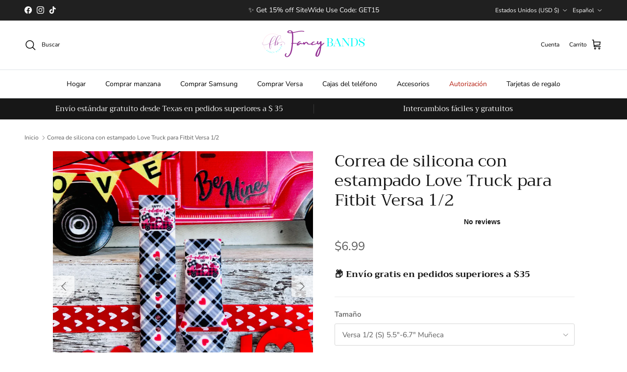

--- FILE ---
content_type: text/html; charset=utf-8
request_url: https://www.fancybands.net/es/products/love-truck-print-silicone-band-for-fitbit-versa-1-3
body_size: 51367
content:
<!doctype html>
<html class="no-js" lang="es" dir="ltr">
<head><meta charset="utf-8">
<meta name="viewport" content="width=device-width,initial-scale=1">
<title>Correa de silicona con estampado Love Truck para Fitbit Versa 1/2 &ndash; Fancy Bands </title><link rel="canonical" href="https://www.fancybands.net/es/products/love-truck-print-silicone-band-for-fitbit-versa-1-3"><link rel="icon" href="//www.fancybands.net/cdn/shop/files/3-3.png?crop=center&height=48&v=1708282688&width=48" type="image/png">
  <link rel="apple-touch-icon" href="//www.fancybands.net/cdn/shop/files/3-3.png?crop=center&height=180&v=1708282688&width=180"><meta name="description" content="Material lavable: la correa de silicona con estampado Love Truck para reloj Fitbit Versa 1/2 está hecha de silicona suave, flexible, ligera, cómoda y transpirable para una buena mano. Compatible: con Fitbit Versa 1 y 2 Tecnología de impresión avanzada: utiliza tecnología de impresión avanzada para garantizar que el patrón/color de su banda no se desvanezca. Tamaños disponibles: Versa 1/2 (S) 5.5&quot;-6.7&quot; muñeca Versa 1/2 (L) 6.3&quot;-8.1&quot; muñeca Resistente al sudor, a la suciedad y al agua. Compatibilidad: Versátil: esta banda se puede usar mientras corre, acampa, hace ejercicio al aire libre, pero también compra, trabaja, sale por la noche, nada, donde quiera. Una banda, múltiples usos. ¡¡Te encantará tu nueva Fancy Band!!"><meta property="og:site_name" content="Fancy Bands ">
<meta property="og:url" content="https://www.fancybands.net/es/products/love-truck-print-silicone-band-for-fitbit-versa-1-3">
<meta property="og:title" content="Correa de silicona con estampado Love Truck para Fitbit Versa 1/2">
<meta property="og:type" content="product">
<meta property="og:description" content="Material lavable: la correa de silicona con estampado Love Truck para reloj Fitbit Versa 1/2 está hecha de silicona suave, flexible, ligera, cómoda y transpirable para una buena mano. Compatible: con Fitbit Versa 1 y 2 Tecnología de impresión avanzada: utiliza tecnología de impresión avanzada para garantizar que el patrón/color de su banda no se desvanezca. Tamaños disponibles: Versa 1/2 (S) 5.5&quot;-6.7&quot; muñeca Versa 1/2 (L) 6.3&quot;-8.1&quot; muñeca Resistente al sudor, a la suciedad y al agua. Compatibilidad: Versátil: esta banda se puede usar mientras corre, acampa, hace ejercicio al aire libre, pero también compra, trabaja, sale por la noche, nada, donde quiera. Una banda, múltiples usos. ¡¡Te encantará tu nueva Fancy Band!!"><meta property="og:image" content="http://www.fancybands.net/cdn/shop/products/IMG_5462.jpg?crop=center&height=1200&v=1762200690&width=1200">
  <meta property="og:image:secure_url" content="https://www.fancybands.net/cdn/shop/products/IMG_5462.jpg?crop=center&height=1200&v=1762200690&width=1200">
  <meta property="og:image:width" content="2744">
  <meta property="og:image:height" content="2744"><meta property="og:price:amount" content="6.99">
  <meta property="og:price:currency" content="USD"><meta name="twitter:card" content="summary_large_image">
<meta name="twitter:title" content="Correa de silicona con estampado Love Truck para Fitbit Versa 1/2">
<meta name="twitter:description" content="Material lavable: la correa de silicona con estampado Love Truck para reloj Fitbit Versa 1/2 está hecha de silicona suave, flexible, ligera, cómoda y transpirable para una buena mano. Compatible: con Fitbit Versa 1 y 2 Tecnología de impresión avanzada: utiliza tecnología de impresión avanzada para garantizar que el patrón/color de su banda no se desvanezca. Tamaños disponibles: Versa 1/2 (S) 5.5&quot;-6.7&quot; muñeca Versa 1/2 (L) 6.3&quot;-8.1&quot; muñeca Resistente al sudor, a la suciedad y al agua. Compatibilidad: Versátil: esta banda se puede usar mientras corre, acampa, hace ejercicio al aire libre, pero también compra, trabaja, sale por la noche, nada, donde quiera. Una banda, múltiples usos. ¡¡Te encantará tu nueva Fancy Band!!">
<style>@font-face {
  font-family: "Nunito Sans";
  font-weight: 400;
  font-style: normal;
  font-display: fallback;
  src: url("//www.fancybands.net/cdn/fonts/nunito_sans/nunitosans_n4.0276fe080df0ca4e6a22d9cb55aed3ed5ba6b1da.woff2") format("woff2"),
       url("//www.fancybands.net/cdn/fonts/nunito_sans/nunitosans_n4.b4964bee2f5e7fd9c3826447e73afe2baad607b7.woff") format("woff");
}
@font-face {
  font-family: "Nunito Sans";
  font-weight: 700;
  font-style: normal;
  font-display: fallback;
  src: url("//www.fancybands.net/cdn/fonts/nunito_sans/nunitosans_n7.25d963ed46da26098ebeab731e90d8802d989fa5.woff2") format("woff2"),
       url("//www.fancybands.net/cdn/fonts/nunito_sans/nunitosans_n7.d32e3219b3d2ec82285d3027bd673efc61a996c8.woff") format("woff");
}
@font-face {
  font-family: "Nunito Sans";
  font-weight: 500;
  font-style: normal;
  font-display: fallback;
  src: url("//www.fancybands.net/cdn/fonts/nunito_sans/nunitosans_n5.6fc0ed1feb3fc393c40619f180fc49c4d0aae0db.woff2") format("woff2"),
       url("//www.fancybands.net/cdn/fonts/nunito_sans/nunitosans_n5.2c84830b46099cbcc1095f30e0957b88b914e50a.woff") format("woff");
}
@font-face {
  font-family: "Nunito Sans";
  font-weight: 400;
  font-style: italic;
  font-display: fallback;
  src: url("//www.fancybands.net/cdn/fonts/nunito_sans/nunitosans_i4.6e408730afac1484cf297c30b0e67c86d17fc586.woff2") format("woff2"),
       url("//www.fancybands.net/cdn/fonts/nunito_sans/nunitosans_i4.c9b6dcbfa43622b39a5990002775a8381942ae38.woff") format("woff");
}
@font-face {
  font-family: "Nunito Sans";
  font-weight: 700;
  font-style: italic;
  font-display: fallback;
  src: url("//www.fancybands.net/cdn/fonts/nunito_sans/nunitosans_i7.8c1124729eec046a321e2424b2acf328c2c12139.woff2") format("woff2"),
       url("//www.fancybands.net/cdn/fonts/nunito_sans/nunitosans_i7.af4cda04357273e0996d21184432bcb14651a64d.woff") format("woff");
}
@font-face {
  font-family: Trirong;
  font-weight: 400;
  font-style: normal;
  font-display: fallback;
  src: url("//www.fancybands.net/cdn/fonts/trirong/trirong_n4.46b40419aaa69bf77077c3108d75dad5a0318d4b.woff2") format("woff2"),
       url("//www.fancybands.net/cdn/fonts/trirong/trirong_n4.97753898e63cd7e164ad614681eba2c7fe577190.woff") format("woff");
}
@font-face {
  font-family: Trirong;
  font-weight: 700;
  font-style: normal;
  font-display: fallback;
  src: url("//www.fancybands.net/cdn/fonts/trirong/trirong_n7.a33ed6536f9a7c6d7a9d0b52e1e13fd44f544eff.woff2") format("woff2"),
       url("//www.fancybands.net/cdn/fonts/trirong/trirong_n7.cdb88d0f8e5c427b393745c8cdeb8bc085cbacff.woff") format("woff");
}
@font-face {
  font-family: "Nunito Sans";
  font-weight: 400;
  font-style: normal;
  font-display: fallback;
  src: url("//www.fancybands.net/cdn/fonts/nunito_sans/nunitosans_n4.0276fe080df0ca4e6a22d9cb55aed3ed5ba6b1da.woff2") format("woff2"),
       url("//www.fancybands.net/cdn/fonts/nunito_sans/nunitosans_n4.b4964bee2f5e7fd9c3826447e73afe2baad607b7.woff") format("woff");
}
@font-face {
  font-family: "Nunito Sans";
  font-weight: 600;
  font-style: normal;
  font-display: fallback;
  src: url("//www.fancybands.net/cdn/fonts/nunito_sans/nunitosans_n6.6e9464eba570101a53130c8130a9e17a8eb55c21.woff2") format("woff2"),
       url("//www.fancybands.net/cdn/fonts/nunito_sans/nunitosans_n6.25a0ac0c0a8a26038c7787054dd6058dfbc20fa8.woff") format("woff");
}
:root {
  --page-container-width:          1600px;
  --reading-container-width:       720px;
  --divider-opacity:               0.14;
  --gutter-large:                  30px;
  --gutter-desktop:                20px;
  --gutter-mobile:                 16px;
  --section-padding:               50px;
  --larger-section-padding:        80px;
  --larger-section-padding-mobile: 60px;
  --largest-section-padding:       110px;
  --aos-animate-duration:          0.6s;

  --base-font-family:              "Nunito Sans", sans-serif;
  --base-font-weight:              400;
  --base-font-style:               normal;
  --heading-font-family:           Trirong, serif;
  --heading-font-weight:           400;
  --heading-font-style:            normal;
  --logo-font-family:              Trirong, serif;
  --logo-font-weight:              700;
  --logo-font-style:               normal;
  --nav-font-family:               "Nunito Sans", sans-serif;
  --nav-font-weight:               400;
  --nav-font-style:                normal;

  --base-text-size:15px;
  --base-line-height:              1.6;
  --input-text-size:16px;
  --smaller-text-size-1:12px;
  --smaller-text-size-2:14px;
  --smaller-text-size-3:12px;
  --smaller-text-size-4:11px;
  --larger-text-size:34px;
  --super-large-text-size:60px;
  --super-large-mobile-text-size:27px;
  --larger-mobile-text-size:27px;
  --logo-text-size:26px;--btn-letter-spacing: 0.08em;
    --btn-text-transform: uppercase;
    --button-text-size: 13px;
    --quickbuy-button-text-size: 13;
    --small-feature-link-font-size: 0.75em;
    --input-btn-padding-top:             1.2em;
    --input-btn-padding-bottom:          1.2em;--heading-text-transform:none;
  --nav-text-size:                      14px;
  --mobile-menu-font-weight:            600;

  --body-bg-color:                      255 255 255;
  --bg-color:                           255 255 255;
  --body-text-color:                    92 92 92;
  --text-color:                         92 92 92;

  --header-text-col:                    #000000;--header-text-hover-col:             var(--main-nav-link-hover-col);--header-bg-col:                     #ffffff;
  --heading-color:                     23 23 23;
  --body-heading-color:                23 23 23;
  --heading-divider-col:               #dfe3e8;

  --logo-col:                          #171717;
  --main-nav-bg:                       #ffffff;
  --main-nav-link-col:                 #000000;
  --main-nav-link-hover-col:           #c16452;
  --main-nav-link-featured-col:        #b61d0f;

  --link-color:                        193 100 82;
  --body-link-color:                   193 100 82;

  --btn-bg-color:                        35 35 35;
  --btn-bg-hover-color:                  193 100 82;
  --btn-border-color:                    35 35 35;
  --btn-border-hover-color:              193 100 82;
  --btn-text-color:                      255 255 255;
  --btn-text-hover-color:                255 255 255;--btn-alt-bg-color:                    255 255 255;
  --btn-alt-text-color:                  0 0 0;
  --btn-alt-border-color:                0 0 0;
  --btn-alt-border-hover-color:          0 0 0;--btn-ter-bg-color:                    235 235 235;
  --btn-ter-text-color:                  41 41 41;
  --btn-ter-bg-hover-color:              35 35 35;
  --btn-ter-text-hover-color:            255 255 255;--btn-border-radius: 3px;--color-scheme-default:                             #ffffff;
  --color-scheme-default-color:                       255 255 255;
  --color-scheme-default-text-color:                  92 92 92;
  --color-scheme-default-head-color:                  23 23 23;
  --color-scheme-default-link-color:                  193 100 82;
  --color-scheme-default-btn-text-color:              255 255 255;
  --color-scheme-default-btn-text-hover-color:        255 255 255;
  --color-scheme-default-btn-bg-color:                35 35 35;
  --color-scheme-default-btn-bg-hover-color:          193 100 82;
  --color-scheme-default-btn-border-color:            35 35 35;
  --color-scheme-default-btn-border-hover-color:      193 100 82;
  --color-scheme-default-btn-alt-text-color:          0 0 0;
  --color-scheme-default-btn-alt-bg-color:            255 255 255;
  --color-scheme-default-btn-alt-border-color:        0 0 0;
  --color-scheme-default-btn-alt-border-hover-color:  0 0 0;

  --color-scheme-1:                             #fcfaf3;
  --color-scheme-1-color:                       252 250 243;
  --color-scheme-1-text-color:                  92 92 92;
  --color-scheme-1-head-color:                  23 23 23;
  --color-scheme-1-link-color:                  193 100 82;
  --color-scheme-1-btn-text-color:              255 255 255;
  --color-scheme-1-btn-text-hover-color:        255 255 255;
  --color-scheme-1-btn-bg-color:                35 35 35;
  --color-scheme-1-btn-bg-hover-color:          0 0 0;
  --color-scheme-1-btn-border-color:            35 35 35;
  --color-scheme-1-btn-border-hover-color:      0 0 0;
  --color-scheme-1-btn-alt-text-color:          35 35 35;
  --color-scheme-1-btn-alt-bg-color:            255 255 255;
  --color-scheme-1-btn-alt-border-color:        35 35 35;
  --color-scheme-1-btn-alt-border-hover-color:  35 35 35;

  --color-scheme-2:                             #faf2e6;
  --color-scheme-2-color:                       250 242 230;
  --color-scheme-2-text-color:                  92 92 92;
  --color-scheme-2-head-color:                  23 23 23;
  --color-scheme-2-link-color:                  193 100 82;
  --color-scheme-2-btn-text-color:              255 255 255;
  --color-scheme-2-btn-text-hover-color:        255 255 255;
  --color-scheme-2-btn-bg-color:                35 35 35;
  --color-scheme-2-btn-bg-hover-color:          0 0 0;
  --color-scheme-2-btn-border-color:            35 35 35;
  --color-scheme-2-btn-border-hover-color:      0 0 0;
  --color-scheme-2-btn-alt-text-color:          35 35 35;
  --color-scheme-2-btn-alt-bg-color:            255 255 255;
  --color-scheme-2-btn-alt-border-color:        35 35 35;
  --color-scheme-2-btn-alt-border-hover-color:  35 35 35;

  /* Shop Pay payment terms */
  --payment-terms-background-color:    #ffffff;--quickbuy-bg: 255 255 255;--body-input-background-color:       rgb(var(--body-bg-color));
  --input-background-color:            rgb(var(--body-bg-color));
  --body-input-text-color:             var(--body-text-color);
  --input-text-color:                  var(--body-text-color);
  --body-input-border-color:           rgb(214, 214, 214);
  --input-border-color:                rgb(214, 214, 214);
  --input-border-color-hover:          rgb(165, 165, 165);
  --input-border-color-active:         rgb(92, 92, 92);

  --swatch-cross-svg:                  url("data:image/svg+xml,%3Csvg xmlns='http://www.w3.org/2000/svg' width='240' height='240' viewBox='0 0 24 24' fill='none' stroke='rgb(214, 214, 214)' stroke-width='0.09' preserveAspectRatio='none' %3E%3Cline x1='24' y1='0' x2='0' y2='24'%3E%3C/line%3E%3C/svg%3E");
  --swatch-cross-hover:                url("data:image/svg+xml,%3Csvg xmlns='http://www.w3.org/2000/svg' width='240' height='240' viewBox='0 0 24 24' fill='none' stroke='rgb(165, 165, 165)' stroke-width='0.09' preserveAspectRatio='none' %3E%3Cline x1='24' y1='0' x2='0' y2='24'%3E%3C/line%3E%3C/svg%3E");
  --swatch-cross-active:               url("data:image/svg+xml,%3Csvg xmlns='http://www.w3.org/2000/svg' width='240' height='240' viewBox='0 0 24 24' fill='none' stroke='rgb(92, 92, 92)' stroke-width='0.09' preserveAspectRatio='none' %3E%3Cline x1='24' y1='0' x2='0' y2='24'%3E%3C/line%3E%3C/svg%3E");

  --footer-divider-col:                #efdfc7;
  --footer-text-col:                   255 255 255;
  --footer-heading-col:                255 255 255;
  --footer-bg:                         #171717;--product-label-overlay-justify: flex-start;--product-label-overlay-align: flex-start;--product-label-overlay-reduction-text:   #ffffff;
  --product-label-overlay-reduction-bg:     #c20000;
  --product-label-overlay-stock-text:       #ffffff;
  --product-label-overlay-stock-bg:         #09728c;
  --product-label-overlay-new-text:         #ffffff;
  --product-label-overlay-new-bg:           #c16452;
  --product-label-overlay-meta-text:        #ffffff;
  --product-label-overlay-meta-bg:          #bd2585;
  --product-label-sale-text:                #c20000;
  --product-label-sold-text:                #171717;
  --product-label-preorder-text:            #3ea36a;

  --product-block-crop-align:               center;

  
  --product-block-price-align:              center;
  --product-block-price-item-margin-start:  .25rem;
  --product-block-price-item-margin-end:    .25rem;
  

  --collection-block-image-position:   center center;

  --swatch-picker-image-size:          40px;
  --swatch-crop-align:                 center center;

  --image-overlay-text-color:          255 255 255;--image-overlay-bg:                  rgba(0, 0, 0, 0.12);
  --image-overlay-shadow-start:        rgb(0 0 0 / 0.16);
  --image-overlay-box-opacity:         0.88;.image-overlay--bg-box .text-overlay .text-overlay__text {
      --image-overlay-box-bg: 255 255 255;
      --heading-color: var(--body-heading-color);
      --text-color: var(--body-text-color);
      --link-color: var(--body-link-color);
    }--product-inventory-ok-box-color:            #f2faf0;
  --product-inventory-ok-text-color:           #108043;
  --product-inventory-ok-icon-box-fill-color:  #fff;
  --product-inventory-low-box-color:           #fcf1cd;
  --product-inventory-low-text-color:          #dd9a1a;
  --product-inventory-low-icon-box-fill-color: #fff;
  --product-inventory-low-text-color-channels: 16, 128, 67;
  --product-inventory-ok-text-color-channels:  221, 154, 26;

  --rating-star-color: 193 100 82;
}::selection {
    background: rgb(var(--body-heading-color));
    color: rgb(var(--body-bg-color));
  }
  ::-moz-selection {
    background: rgb(var(--body-heading-color));
    color: rgb(var(--body-bg-color));
  }.use-color-scheme--default {
  --product-label-sale-text:           #c20000;
  --product-label-sold-text:           #171717;
  --product-label-preorder-text:       #3ea36a;
  --input-background-color:            rgb(var(--body-bg-color));
  --input-text-color:                  var(--body-input-text-color);
  --input-border-color:                rgb(214, 214, 214);
  --input-border-color-hover:          rgb(165, 165, 165);
  --input-border-color-active:         rgb(92, 92, 92);
}
    .loop-returns-activated .quickbuy-toggle {
        display: none !important;
    }
    
    
     .loop-returns-activated .price-descriptors {
        display: none !important;
     }  
    .loop-returns-activated .product-info-block {
        display: none !important;
     }  
    .loop-returns-activated .shopify-payment-button {
        display: none !important;
     }
    .loop-returns-activated #shopify-block-AWTNCdXl2MnRmYndOS__smile_io_smile_points_on_product_page_MmFrqN {
        display: none !important;
    }

    
    .loop-returns-activated .privy-pusher {
        display: none !important;
    }
    .loop-returns-activated .privy-tab-container{
        display: none !important;
    }
    .loop-returns-activated .privy-bar-container {
        display: none !important;
    }
    .loop-returns-activated #privy-container {
        display: none !important;
    }
    .loop-returns-activated .privy-spin-to-win-overlay {
        display: none !important;
    }
    .loop-returns-activated .privy-spin-to-win-container {
        display: none !important;
    }
    
    
    .loop-returns-activated .store-messages {
        display: none !important;
    }
    .loop-returns-activated .store-messages-mobile {
        display: none !important;
    }

    
    .loop-returns-activated .help-chat{
        display: none !important;
    }
    .loop-returns-activated #gorgias-chat-container{
        display: none !important;
    }
    .loop-returns-activated #smile-ui-container{
        display: none !important;
    }

    
    .loop-returns-activated .rebuy-cart__flyout-discount-container {
        display: none !important;
    }
    .loop-returns-activated .rebuy-cart__flyout-announcement-bar {
        display: none !important;
    }
    .loop-returns-activated .rebuy-cart__progßress-bar-container {
        display: none !important;
    }
    .loop-returns-activated .Jk692hbroeK5lg6b_t4v {
        display: none !important;
    }

    
    .loop-returns-activated .amp-cart__discount-box {
        display: none !important;
    }
    .loop-returns-activated .amp-cart__rewards {
        display: none !important;
    }
    
  </style>

  <link href="//www.fancybands.net/cdn/shop/t/78/assets/main.css?v=98332359397807725241734568663" rel="stylesheet" type="text/css" media="all" />
<link rel="preload" as="font" href="//www.fancybands.net/cdn/fonts/nunito_sans/nunitosans_n4.0276fe080df0ca4e6a22d9cb55aed3ed5ba6b1da.woff2" type="font/woff2" crossorigin><link rel="preload" as="font" href="//www.fancybands.net/cdn/fonts/trirong/trirong_n4.46b40419aaa69bf77077c3108d75dad5a0318d4b.woff2" type="font/woff2" crossorigin><script>
    document.documentElement.className = document.documentElement.className.replace('no-js', 'js');

    window.theme = {
      info: {
        name: 'Symmetry',
        version: '7.1.2'
      },
      device: {
        hasTouch: window.matchMedia('(any-pointer: coarse)').matches,
        hasHover: window.matchMedia('(hover: hover)').matches
      },
      mediaQueries: {
        md: '(min-width: 768px)',
        productMediaCarouselBreak: '(min-width: 1041px)'
      },
      routes: {
        base: 'https://www.fancybands.net',
        cart: '/es/cart',
        cartAdd: '/es/cart/add.js',
        cartUpdate: '/es/cart/update.js',
        predictiveSearch: '/es/search/suggest'
      },
      strings: {
        cartTermsConfirmation: "Tiene que aceptar los términos y condiciones antes de continuar.",
        cartItemsQuantityError: "Solo puede añadir [QUANTITY] unidades de este artículo al carrito.",
        generalSearchViewAll: "Ver todos los resultados de búsqueda",
        noStock: "Agotado",
        noVariant: "Agotado",
        productsProductChooseA: "Elige uno",
        generalSearchPages: "Páginas",
        generalSearchNoResultsWithoutTerms: "Lo sentimos, no encontramos ningún resultado.",
        shippingCalculator: {
          singleRate: "Hay una tarifa de envío para este destino:",
          multipleRates: "Hay varias tarifas de envío para este destino:",
          noRates: "No hacemos envíos a este destino."
        }
      },
      settings: {
        moneyWithCurrencyFormat: "${{amount}} USD",
        cartType: "page",
        afterAddToCart: "drawer",
        quickbuyStyle: "button",
        externalLinksNewTab: true,
        internalLinksSmoothScroll: true
      }
    }

    theme.inlineNavigationCheck = function() {
      var pageHeader = document.querySelector('.pageheader'),
          inlineNavContainer = pageHeader.querySelector('.logo-area__left__inner'),
          inlineNav = inlineNavContainer.querySelector('.navigation--left');
      if (inlineNav && getComputedStyle(inlineNav).display != 'none') {
        var inlineMenuCentered = document.querySelector('.pageheader--layout-inline-menu-center'),
            logoContainer = document.querySelector('.logo-area__middle__inner');
        if(inlineMenuCentered) {
          var rightWidth = document.querySelector('.logo-area__right__inner').clientWidth,
              middleWidth = logoContainer.clientWidth,
              logoArea = document.querySelector('.logo-area'),
              computedLogoAreaStyle = getComputedStyle(logoArea),
              logoAreaInnerWidth = logoArea.clientWidth - Math.ceil(parseFloat(computedLogoAreaStyle.paddingLeft)) - Math.ceil(parseFloat(computedLogoAreaStyle.paddingRight)),
              availableNavWidth = logoAreaInnerWidth - Math.max(rightWidth, middleWidth) * 2 - 40;
          inlineNavContainer.style.maxWidth = availableNavWidth + 'px';
        }

        var firstInlineNavLink = inlineNav.querySelector('.navigation__item:first-child'),
            lastInlineNavLink = inlineNav.querySelector('.navigation__item:last-child');
        if (lastInlineNavLink) {
          var inlineNavWidth = null;
          if(document.querySelector('html[dir=rtl]')) {
            inlineNavWidth = firstInlineNavLink.offsetLeft - lastInlineNavLink.offsetLeft + firstInlineNavLink.offsetWidth;
          } else {
            inlineNavWidth = lastInlineNavLink.offsetLeft - firstInlineNavLink.offsetLeft + lastInlineNavLink.offsetWidth;
          }
          if (inlineNavContainer.offsetWidth >= inlineNavWidth) {
            pageHeader.classList.add('pageheader--layout-inline-permitted');
            var tallLogo = logoContainer.clientHeight > lastInlineNavLink.clientHeight + 20;
            if (tallLogo) {
              inlineNav.classList.add('navigation--tight-underline');
            } else {
              inlineNav.classList.remove('navigation--tight-underline');
            }
          } else {
            pageHeader.classList.remove('pageheader--layout-inline-permitted');
          }
        }
      }
    };

    theme.setInitialHeaderHeightProperty = () => {
      const section = document.querySelector('.section-header');
      if (section) {
        document.documentElement.style.setProperty('--theme-header-height', Math.ceil(section.clientHeight) + 'px');
      }
    };
  </script>

  <script src="//www.fancybands.net/cdn/shop/t/78/assets/main.js?v=66933730433444639621734568663" defer></script>
    <script src="//www.fancybands.net/cdn/shop/t/78/assets/animate-on-scroll.js?v=15249566486942820451734568663" defer></script>
    <link href="//www.fancybands.net/cdn/shop/t/78/assets/animate-on-scroll.css?v=35216439550296132921734568663" rel="stylesheet" type="text/css" media="all" />
  

<script>
    (function(w,d,t,r,u)
    {
        var f,n,i;
        w[u]=w[u]||[],f=function()
        {
            var o={ti:"17234404", tm:"shpfy_ui", enableAutoSpaTracking: true};
            o.q=w[u],w[u]=new UET(o),w[u].push("pageLoad")
        },
        n=d.createElement(t),n.src=r,n.async=1,n.onload=n.onreadystatechange=function()
        {
            var s=this.readyState;
            s&&s!=="loaded"&&s!=="complete"||(f(),n.onload=n.onreadystatechange=null)
        },
        i=d.getElementsByTagName(t)[0],i.parentNode.insertBefore(n,i)
    })
    (window,document,"script","//bat.bing.com/bat.js","uetq");
</script>


  
  <script>window.performance && window.performance.mark && window.performance.mark('shopify.content_for_header.start');</script><meta name="google-site-verification" content="bjDcwr1dJIc-w4ar4qUQ7o8AEXKvYWKJEJl-_n0v-Qg">
<meta id="shopify-digital-wallet" name="shopify-digital-wallet" content="/25445957735/digital_wallets/dialog">
<meta name="shopify-checkout-api-token" content="7ab8ed127106662c7993531ea9bff605">
<meta id="in-context-paypal-metadata" data-shop-id="25445957735" data-venmo-supported="false" data-environment="production" data-locale="es_ES" data-paypal-v4="true" data-currency="USD">
<link rel="alternate" hreflang="x-default" href="https://www.fancybands.net/products/love-truck-print-silicone-band-for-fitbit-versa-1-3">
<link rel="alternate" hreflang="en" href="https://www.fancybands.net/products/love-truck-print-silicone-band-for-fitbit-versa-1-3">
<link rel="alternate" hreflang="es" href="https://www.fancybands.net/es/products/love-truck-print-silicone-band-for-fitbit-versa-1-3">
<link rel="alternate" type="application/json+oembed" href="https://www.fancybands.net/es/products/love-truck-print-silicone-band-for-fitbit-versa-1-3.oembed">
<script async="async" src="/checkouts/internal/preloads.js?locale=es-US"></script>
<link rel="preconnect" href="https://shop.app" crossorigin="anonymous">
<script async="async" src="https://shop.app/checkouts/internal/preloads.js?locale=es-US&shop_id=25445957735" crossorigin="anonymous"></script>
<script id="apple-pay-shop-capabilities" type="application/json">{"shopId":25445957735,"countryCode":"US","currencyCode":"USD","merchantCapabilities":["supports3DS"],"merchantId":"gid:\/\/shopify\/Shop\/25445957735","merchantName":"Fancy Bands ","requiredBillingContactFields":["postalAddress","email"],"requiredShippingContactFields":["postalAddress","email"],"shippingType":"shipping","supportedNetworks":["visa","masterCard","amex","discover","elo","jcb"],"total":{"type":"pending","label":"Fancy Bands ","amount":"1.00"},"shopifyPaymentsEnabled":true,"supportsSubscriptions":true}</script>
<script id="shopify-features" type="application/json">{"accessToken":"7ab8ed127106662c7993531ea9bff605","betas":["rich-media-storefront-analytics"],"domain":"www.fancybands.net","predictiveSearch":true,"shopId":25445957735,"locale":"es"}</script>
<script>var Shopify = Shopify || {};
Shopify.shop = "bands-are-us.myshopify.com";
Shopify.locale = "es";
Shopify.currency = {"active":"USD","rate":"1.0"};
Shopify.country = "US";
Shopify.theme = {"name":"Symmetry Loop Integration | AMP Upsell","id":127266062439,"schema_name":"Symmetry","schema_version":"7.1.2","theme_store_id":568,"role":"main"};
Shopify.theme.handle = "null";
Shopify.theme.style = {"id":null,"handle":null};
Shopify.cdnHost = "www.fancybands.net/cdn";
Shopify.routes = Shopify.routes || {};
Shopify.routes.root = "/es/";</script>
<script type="module">!function(o){(o.Shopify=o.Shopify||{}).modules=!0}(window);</script>
<script>!function(o){function n(){var o=[];function n(){o.push(Array.prototype.slice.apply(arguments))}return n.q=o,n}var t=o.Shopify=o.Shopify||{};t.loadFeatures=n(),t.autoloadFeatures=n()}(window);</script>
<script>
  window.ShopifyPay = window.ShopifyPay || {};
  window.ShopifyPay.apiHost = "shop.app\/pay";
  window.ShopifyPay.redirectState = null;
</script>
<script id="shop-js-analytics" type="application/json">{"pageType":"product"}</script>
<script defer="defer" async type="module" src="//www.fancybands.net/cdn/shopifycloud/shop-js/modules/v2/client.init-shop-cart-sync_BFpxDrjM.es.esm.js"></script>
<script defer="defer" async type="module" src="//www.fancybands.net/cdn/shopifycloud/shop-js/modules/v2/chunk.common_CnP21gUX.esm.js"></script>
<script defer="defer" async type="module" src="//www.fancybands.net/cdn/shopifycloud/shop-js/modules/v2/chunk.modal_D61HrJrg.esm.js"></script>
<script type="module">
  await import("//www.fancybands.net/cdn/shopifycloud/shop-js/modules/v2/client.init-shop-cart-sync_BFpxDrjM.es.esm.js");
await import("//www.fancybands.net/cdn/shopifycloud/shop-js/modules/v2/chunk.common_CnP21gUX.esm.js");
await import("//www.fancybands.net/cdn/shopifycloud/shop-js/modules/v2/chunk.modal_D61HrJrg.esm.js");

  window.Shopify.SignInWithShop?.initShopCartSync?.({"fedCMEnabled":true,"windoidEnabled":true});

</script>
<script defer="defer" async type="module" src="//www.fancybands.net/cdn/shopifycloud/shop-js/modules/v2/client.payment-terms_Bawo8ezy.es.esm.js"></script>
<script defer="defer" async type="module" src="//www.fancybands.net/cdn/shopifycloud/shop-js/modules/v2/chunk.common_CnP21gUX.esm.js"></script>
<script defer="defer" async type="module" src="//www.fancybands.net/cdn/shopifycloud/shop-js/modules/v2/chunk.modal_D61HrJrg.esm.js"></script>
<script type="module">
  await import("//www.fancybands.net/cdn/shopifycloud/shop-js/modules/v2/client.payment-terms_Bawo8ezy.es.esm.js");
await import("//www.fancybands.net/cdn/shopifycloud/shop-js/modules/v2/chunk.common_CnP21gUX.esm.js");
await import("//www.fancybands.net/cdn/shopifycloud/shop-js/modules/v2/chunk.modal_D61HrJrg.esm.js");

  
</script>
<script>
  window.Shopify = window.Shopify || {};
  if (!window.Shopify.featureAssets) window.Shopify.featureAssets = {};
  window.Shopify.featureAssets['shop-js'] = {"shop-cart-sync":["modules/v2/client.shop-cart-sync_DunGk5rn.es.esm.js","modules/v2/chunk.common_CnP21gUX.esm.js","modules/v2/chunk.modal_D61HrJrg.esm.js"],"init-fed-cm":["modules/v2/client.init-fed-cm_Bhr0vd71.es.esm.js","modules/v2/chunk.common_CnP21gUX.esm.js","modules/v2/chunk.modal_D61HrJrg.esm.js"],"init-shop-email-lookup-coordinator":["modules/v2/client.init-shop-email-lookup-coordinator_Cgf-1HKc.es.esm.js","modules/v2/chunk.common_CnP21gUX.esm.js","modules/v2/chunk.modal_D61HrJrg.esm.js"],"init-windoid":["modules/v2/client.init-windoid_RKlvBm7f.es.esm.js","modules/v2/chunk.common_CnP21gUX.esm.js","modules/v2/chunk.modal_D61HrJrg.esm.js"],"shop-button":["modules/v2/client.shop-button_DcwUN_L_.es.esm.js","modules/v2/chunk.common_CnP21gUX.esm.js","modules/v2/chunk.modal_D61HrJrg.esm.js"],"shop-cash-offers":["modules/v2/client.shop-cash-offers_zT3TeJrS.es.esm.js","modules/v2/chunk.common_CnP21gUX.esm.js","modules/v2/chunk.modal_D61HrJrg.esm.js"],"shop-toast-manager":["modules/v2/client.shop-toast-manager_Dhsh6ZDd.es.esm.js","modules/v2/chunk.common_CnP21gUX.esm.js","modules/v2/chunk.modal_D61HrJrg.esm.js"],"init-shop-cart-sync":["modules/v2/client.init-shop-cart-sync_BFpxDrjM.es.esm.js","modules/v2/chunk.common_CnP21gUX.esm.js","modules/v2/chunk.modal_D61HrJrg.esm.js"],"init-customer-accounts-sign-up":["modules/v2/client.init-customer-accounts-sign-up__zAQf6yH.es.esm.js","modules/v2/client.shop-login-button_DmGuuAqh.es.esm.js","modules/v2/chunk.common_CnP21gUX.esm.js","modules/v2/chunk.modal_D61HrJrg.esm.js"],"pay-button":["modules/v2/client.pay-button_BSqAUYU_.es.esm.js","modules/v2/chunk.common_CnP21gUX.esm.js","modules/v2/chunk.modal_D61HrJrg.esm.js"],"init-customer-accounts":["modules/v2/client.init-customer-accounts_BUX2wPcc.es.esm.js","modules/v2/client.shop-login-button_DmGuuAqh.es.esm.js","modules/v2/chunk.common_CnP21gUX.esm.js","modules/v2/chunk.modal_D61HrJrg.esm.js"],"avatar":["modules/v2/client.avatar_BTnouDA3.es.esm.js"],"init-shop-for-new-customer-accounts":["modules/v2/client.init-shop-for-new-customer-accounts_C3NVS8-R.es.esm.js","modules/v2/client.shop-login-button_DmGuuAqh.es.esm.js","modules/v2/chunk.common_CnP21gUX.esm.js","modules/v2/chunk.modal_D61HrJrg.esm.js"],"shop-follow-button":["modules/v2/client.shop-follow-button_BoBKYaAK.es.esm.js","modules/v2/chunk.common_CnP21gUX.esm.js","modules/v2/chunk.modal_D61HrJrg.esm.js"],"checkout-modal":["modules/v2/client.checkout-modal_BzXpoShc.es.esm.js","modules/v2/chunk.common_CnP21gUX.esm.js","modules/v2/chunk.modal_D61HrJrg.esm.js"],"shop-login-button":["modules/v2/client.shop-login-button_DmGuuAqh.es.esm.js","modules/v2/chunk.common_CnP21gUX.esm.js","modules/v2/chunk.modal_D61HrJrg.esm.js"],"lead-capture":["modules/v2/client.lead-capture_ClopgrIx.es.esm.js","modules/v2/chunk.common_CnP21gUX.esm.js","modules/v2/chunk.modal_D61HrJrg.esm.js"],"shop-login":["modules/v2/client.shop-login_DQ0hrHfi.es.esm.js","modules/v2/chunk.common_CnP21gUX.esm.js","modules/v2/chunk.modal_D61HrJrg.esm.js"],"payment-terms":["modules/v2/client.payment-terms_Bawo8ezy.es.esm.js","modules/v2/chunk.common_CnP21gUX.esm.js","modules/v2/chunk.modal_D61HrJrg.esm.js"]};
</script>
<script>(function() {
  var isLoaded = false;
  function asyncLoad() {
    if (isLoaded) return;
    isLoaded = true;
    var urls = ["\/\/shopify.privy.com\/widget.js?shop=bands-are-us.myshopify.com","\/\/cdn.shopify.com\/proxy\/00df5fd9b9ee002c077669e6b833ca458d7a6b5703c70f59c60d8afa7059dfe9\/bingshoppingtool-t2app-prod.trafficmanager.net\/uet\/tracking_script?shop=bands-are-us.myshopify.com\u0026sp-cache-control=cHVibGljLCBtYXgtYWdlPTkwMA","https:\/\/www.magisto.com\/media\/shopify\/magisto.js?shop=bands-are-us.myshopify.com","https:\/\/swymv3pro-01.azureedge.net\/code\/swym-shopify.js?shop=bands-are-us.myshopify.com","\/\/cdn.shopify.com\/proxy\/6832283601397b316bcd770324c5939632f3a39e9a2a10f3cb10f5b76cdbee71\/size-charts-relentless.herokuapp.com\/js\/size-charts-relentless.js?shop=bands-are-us.myshopify.com\u0026sp-cache-control=cHVibGljLCBtYXgtYWdlPTkwMA","https:\/\/ecommplugins-scripts.trustpilot.com\/v2.1\/js\/header.min.js?settings=eyJrZXkiOiJCeUl3V2drSWwwT25NZzJkIiwicyI6InNrdSJ9\u0026shop=bands-are-us.myshopify.com","https:\/\/ecommplugins-trustboxsettings.trustpilot.com\/bands-are-us.myshopify.com.js?settings=1760977968131\u0026shop=bands-are-us.myshopify.com","https:\/\/widget.trustpilot.com\/bootstrap\/v5\/tp.widget.sync.bootstrap.min.js?shop=bands-are-us.myshopify.com","https:\/\/config.gorgias.chat\/bundle-loader\/01GYCCCWQR6PJBC4RAW4WFARMN?source=shopify1click\u0026shop=bands-are-us.myshopify.com","https:\/\/cdn.attn.tv\/fancy\/dtag.js?shop=bands-are-us.myshopify.com","https:\/\/storage.googleapis.com\/bsf-bing-scripts\/bing-uet-tags\/bands-are-us.js?1708495468\u0026shop=bands-are-us.myshopify.com","https:\/\/cdn.hextom.com\/js\/ultimatesalesboost.js?shop=bands-are-us.myshopify.com","https:\/\/cdn.hextom.com\/js\/quickannouncementbar.js?shop=bands-are-us.myshopify.com","https:\/\/cdn.hextom.com\/js\/freeshippingbar.js?shop=bands-are-us.myshopify.com","https:\/\/ecommplugins-scripts.trustpilot.com\/v2.1\/js\/success.min.js?settings=eyJrZXkiOiJCeUl3V2drSWwwT25NZzJkIiwicyI6InNrdSIsInQiOlsib3JkZXJzL2Z1bGZpbGxlZCJdLCJ2IjoiIiwiYSI6IlNob3BpZnktMjAyMC0wMSJ9\u0026shop=bands-are-us.myshopify.com","https:\/\/ecommplugins-scripts.trustpilot.com\/v2.1\/js\/success.min.js?settings=eyJrZXkiOiJCeUl3V2drSWwwT25NZzJkIiwicyI6InNrdSIsInQiOlsib3JkZXJzL2Z1bGZpbGxlZCJdLCJ2IjoiIiwiYSI6IlNob3BpZnktMjAyMC0wMSJ9\u0026shop=bands-are-us.myshopify.com","https:\/\/customer-first-focus.b-cdn.net\/cffOrderifyLoader_min.js?shop=bands-are-us.myshopify.com","https:\/\/public.9gtb.com\/loader.js?g_cvt_id=996dee84-4e1b-444f-9158-960c4f2b722c\u0026shop=bands-are-us.myshopify.com"];
    for (var i = 0; i < urls.length; i++) {
      var s = document.createElement('script');
      s.type = 'text/javascript';
      s.async = true;
      s.src = urls[i];
      var x = document.getElementsByTagName('script')[0];
      x.parentNode.insertBefore(s, x);
    }
  };
  if(window.attachEvent) {
    window.attachEvent('onload', asyncLoad);
  } else {
    window.addEventListener('load', asyncLoad, false);
  }
})();</script>
<script id="__st">var __st={"a":25445957735,"offset":-21600,"reqid":"37b54b74-3324-4f9c-ac38-c579626e4218-1769803483","pageurl":"www.fancybands.net\/es\/products\/love-truck-print-silicone-band-for-fitbit-versa-1-3","u":"15160d37f93b","p":"product","rtyp":"product","rid":6738237063271};</script>
<script>window.ShopifyPaypalV4VisibilityTracking = true;</script>
<script id="captcha-bootstrap">!function(){'use strict';const t='contact',e='account',n='new_comment',o=[[t,t],['blogs',n],['comments',n],[t,'customer']],c=[[e,'customer_login'],[e,'guest_login'],[e,'recover_customer_password'],[e,'create_customer']],r=t=>t.map((([t,e])=>`form[action*='/${t}']:not([data-nocaptcha='true']) input[name='form_type'][value='${e}']`)).join(','),a=t=>()=>t?[...document.querySelectorAll(t)].map((t=>t.form)):[];function s(){const t=[...o],e=r(t);return a(e)}const i='password',u='form_key',d=['recaptcha-v3-token','g-recaptcha-response','h-captcha-response',i],f=()=>{try{return window.sessionStorage}catch{return}},m='__shopify_v',_=t=>t.elements[u];function p(t,e,n=!1){try{const o=window.sessionStorage,c=JSON.parse(o.getItem(e)),{data:r}=function(t){const{data:e,action:n}=t;return t[m]||n?{data:e,action:n}:{data:t,action:n}}(c);for(const[e,n]of Object.entries(r))t.elements[e]&&(t.elements[e].value=n);n&&o.removeItem(e)}catch(o){console.error('form repopulation failed',{error:o})}}const l='form_type',E='cptcha';function T(t){t.dataset[E]=!0}const w=window,h=w.document,L='Shopify',v='ce_forms',y='captcha';let A=!1;((t,e)=>{const n=(g='f06e6c50-85a8-45c8-87d0-21a2b65856fe',I='https://cdn.shopify.com/shopifycloud/storefront-forms-hcaptcha/ce_storefront_forms_captcha_hcaptcha.v1.5.2.iife.js',D={infoText:'Protegido por hCaptcha',privacyText:'Privacidad',termsText:'Términos'},(t,e,n)=>{const o=w[L][v],c=o.bindForm;if(c)return c(t,g,e,D).then(n);var r;o.q.push([[t,g,e,D],n]),r=I,A||(h.body.append(Object.assign(h.createElement('script'),{id:'captcha-provider',async:!0,src:r})),A=!0)});var g,I,D;w[L]=w[L]||{},w[L][v]=w[L][v]||{},w[L][v].q=[],w[L][y]=w[L][y]||{},w[L][y].protect=function(t,e){n(t,void 0,e),T(t)},Object.freeze(w[L][y]),function(t,e,n,w,h,L){const[v,y,A,g]=function(t,e,n){const i=e?o:[],u=t?c:[],d=[...i,...u],f=r(d),m=r(i),_=r(d.filter((([t,e])=>n.includes(e))));return[a(f),a(m),a(_),s()]}(w,h,L),I=t=>{const e=t.target;return e instanceof HTMLFormElement?e:e&&e.form},D=t=>v().includes(t);t.addEventListener('submit',(t=>{const e=I(t);if(!e)return;const n=D(e)&&!e.dataset.hcaptchaBound&&!e.dataset.recaptchaBound,o=_(e),c=g().includes(e)&&(!o||!o.value);(n||c)&&t.preventDefault(),c&&!n&&(function(t){try{if(!f())return;!function(t){const e=f();if(!e)return;const n=_(t);if(!n)return;const o=n.value;o&&e.removeItem(o)}(t);const e=Array.from(Array(32),(()=>Math.random().toString(36)[2])).join('');!function(t,e){_(t)||t.append(Object.assign(document.createElement('input'),{type:'hidden',name:u})),t.elements[u].value=e}(t,e),function(t,e){const n=f();if(!n)return;const o=[...t.querySelectorAll(`input[type='${i}']`)].map((({name:t})=>t)),c=[...d,...o],r={};for(const[a,s]of new FormData(t).entries())c.includes(a)||(r[a]=s);n.setItem(e,JSON.stringify({[m]:1,action:t.action,data:r}))}(t,e)}catch(e){console.error('failed to persist form',e)}}(e),e.submit())}));const S=(t,e)=>{t&&!t.dataset[E]&&(n(t,e.some((e=>e===t))),T(t))};for(const o of['focusin','change'])t.addEventListener(o,(t=>{const e=I(t);D(e)&&S(e,y())}));const B=e.get('form_key'),M=e.get(l),P=B&&M;t.addEventListener('DOMContentLoaded',(()=>{const t=y();if(P)for(const e of t)e.elements[l].value===M&&p(e,B);[...new Set([...A(),...v().filter((t=>'true'===t.dataset.shopifyCaptcha))])].forEach((e=>S(e,t)))}))}(h,new URLSearchParams(w.location.search),n,t,e,['guest_login'])})(!0,!0)}();</script>
<script integrity="sha256-4kQ18oKyAcykRKYeNunJcIwy7WH5gtpwJnB7kiuLZ1E=" data-source-attribution="shopify.loadfeatures" defer="defer" src="//www.fancybands.net/cdn/shopifycloud/storefront/assets/storefront/load_feature-a0a9edcb.js" crossorigin="anonymous"></script>
<script crossorigin="anonymous" defer="defer" src="//www.fancybands.net/cdn/shopifycloud/storefront/assets/shopify_pay/storefront-65b4c6d7.js?v=20250812"></script>
<script data-source-attribution="shopify.dynamic_checkout.dynamic.init">var Shopify=Shopify||{};Shopify.PaymentButton=Shopify.PaymentButton||{isStorefrontPortableWallets:!0,init:function(){window.Shopify.PaymentButton.init=function(){};var t=document.createElement("script");t.src="https://www.fancybands.net/cdn/shopifycloud/portable-wallets/latest/portable-wallets.es.js",t.type="module",document.head.appendChild(t)}};
</script>
<script data-source-attribution="shopify.dynamic_checkout.buyer_consent">
  function portableWalletsHideBuyerConsent(e){var t=document.getElementById("shopify-buyer-consent"),n=document.getElementById("shopify-subscription-policy-button");t&&n&&(t.classList.add("hidden"),t.setAttribute("aria-hidden","true"),n.removeEventListener("click",e))}function portableWalletsShowBuyerConsent(e){var t=document.getElementById("shopify-buyer-consent"),n=document.getElementById("shopify-subscription-policy-button");t&&n&&(t.classList.remove("hidden"),t.removeAttribute("aria-hidden"),n.addEventListener("click",e))}window.Shopify?.PaymentButton&&(window.Shopify.PaymentButton.hideBuyerConsent=portableWalletsHideBuyerConsent,window.Shopify.PaymentButton.showBuyerConsent=portableWalletsShowBuyerConsent);
</script>
<script data-source-attribution="shopify.dynamic_checkout.cart.bootstrap">document.addEventListener("DOMContentLoaded",(function(){function t(){return document.querySelector("shopify-accelerated-checkout-cart, shopify-accelerated-checkout")}if(t())Shopify.PaymentButton.init();else{new MutationObserver((function(e,n){t()&&(Shopify.PaymentButton.init(),n.disconnect())})).observe(document.body,{childList:!0,subtree:!0})}}));
</script>
<script id='scb4127' type='text/javascript' async='' src='https://www.fancybands.net/cdn/shopifycloud/privacy-banner/storefront-banner.js'></script><link id="shopify-accelerated-checkout-styles" rel="stylesheet" media="screen" href="https://www.fancybands.net/cdn/shopifycloud/portable-wallets/latest/accelerated-checkout-backwards-compat.css" crossorigin="anonymous">
<style id="shopify-accelerated-checkout-cart">
        #shopify-buyer-consent {
  margin-top: 1em;
  display: inline-block;
  width: 100%;
}

#shopify-buyer-consent.hidden {
  display: none;
}

#shopify-subscription-policy-button {
  background: none;
  border: none;
  padding: 0;
  text-decoration: underline;
  font-size: inherit;
  cursor: pointer;
}

#shopify-subscription-policy-button::before {
  box-shadow: none;
}

      </style>
<script id="sections-script" data-sections="related-products" defer="defer" src="//www.fancybands.net/cdn/shop/t/78/compiled_assets/scripts.js?v=24629"></script>
<script>window.performance && window.performance.mark && window.performance.mark('shopify.content_for_header.end');</script><script id="shop-promise-product" type="application/json">
  {
    "productId": "6738237063271",
    "variantId": "39994144260199"
  }
</script>
<script id="shop-promise-features" type="application/json">
  {
    "supportedPromiseBrands": ["shop_promise"],
    "f_b9ba94d16a7d18ccd91d68be01e37df6": false,
    "f_85e460659f2e1fdd04f763b1587427a4": false
  }
</script>
<script fetchpriority="high" defer="defer" src="https://www.fancybands.net/cdn/shopifycloud/shop-promise-pdp/prod/shop_promise_pdp.js?v=1" data-source-attribution="shopify.shop-promise-pdp" crossorigin="anonymous"></script>

<!-- CC Custom Head Start --><!-- CC Custom Head End --><style>

    .primenWrapper ul, ol {
        display: block;
        margin-block-start: 1em;
        margin-block-end: 1em;
        margin-inline-start: 0px;
        margin-inline-end: 0px;
        padding-inline-start: 40px;
        list-style-type: revert;
    }
    .primenWrapper li {
        list-style: inherit;
        list-style-position: inside;
    }

    .prime-d-block{display:block;}
    .prime-d-inline-block{display:inline-block;}
						
    .prime-align-middle{vertical-align:middle;}
    .prime-align-top {vertical-align: top;}
    
    .prime-m-0{margin: 0rem;} 
    .prime-mr-0{margin-right: 0rem;} 
    .prime-ml-0{margin-left: 0rem;}
    .prime-mt-0{margin-top: 0rem;}
    .prime-mb-0{margin-bottom: 0rem;}
    
    .prime-m-1{margin: .25rem;} 
    .prime-mr-1{margin-right: .25rem;} 
    .prime-ml-1{margin-left: .25rem;}
    .prime-mt-1{margin-top: .25rem;}
    .prime-mb-1{margin-bottom: .25rem;}

    .prime-m-2{margin: .5rem;} 
    .prime-mr-2{margin-right: .5rem;} 
    .prime-ml-2{margin-left: .5rem;}
    .prime-mt-2{margin-top: .5rem;}
    .prime-mb-2{margin-bottom: .5rem;}

    .prime-m-3{margin: 1em;} 
    .prime-mr-3{margin-right: 1rem;} 
    .prime-ml-3{margin-left: 1rem;}
    .prime-mt-3{margin-top: 1rem;}
    .prime-mb-3{margin-bottom: 1rem;}

    .prime-m-4{margin: 1.5rem;} 
    .prime-mr-4{margin-right: 1.5rem;} 
    .prime-ml-4{margin-left: 1.5rem;}
    .prime-mt-4{margin-top: 1.5rem;}
    .prime-mb-4{margin-bottom: 1.5rem;}

    .prime-m-5{margin: 3rem;} 
    .prime-mr-5{margin-right: 3rem;} 
    .prime-ml-5{margin-left: 3rem;}
    .prime-mt-5{margin-top: 3rem;}
    .prime-mb-5{margin-bottom: 3rem;}

    .prime-p-0{padding: 0rem;} 
    .prime-pr-0{padding-right: 0rem;} 
    .prime-pl-0{padding-left: 0rem;}
    .prime-pt-0{padding-top: 0rem;}
    .prime-pb-0{padding-bottom: 0rem;}
    
    .prime-p-1{padding: .25rem;} 
    .prime-pr-1{padding-right: .25rem;} 
    .prime-pl-1{padding-left: .25rem;}
    .prime-pt-1{padding-top: .25rem;}
    .prime-pb-1{padding-bottom: .25rem;}

    .prime-p-2{padding: .5rem;} 
    .prime-pr-2{padding-right: .5rem;} 
    .prime-pl-2{padding-left: .5rem;}
    .prime-pt-2{padding-top: .5rem;}
    .prime-pb-2{padding-bottom: .5rem;}

    .prime-p-3{padding: 1em;} 
    .prime-pr-3{padding-right: 1rem;} 
    .prime-pl-3{padding-left: 1rem;}
    .prime-pt-3{padding-top: 1rem;}
    .prime-pb-3{padding-bottom: 1rem;}

    .prime-p-4{padding: 1.5rem;} 
    .prime-pr-4{padding-right: 1.5rem;} 
    .prime-pl-4{padding-left: 1.5rem;}
    .prime-pt-4{padding-top: 1.5rem;}
    .prime-pb-4{padding-bottom: 1.5rem;}

    .prime-p-5{padding: 3rem;} 
    .prime-pr-5{padding-right: 3rem;} 
    .prime-pl-5{padding-left: 3rem;}
    .prime-pt-5{padding-top: 3rem;}
    .prime-pb-5{padding-bottom: 3rem;}

    .prime-px-2{padding-left:.5rem;padding-right:.5rem;}
    .prime-py-1{padding-top:.25rem;padding-bottom:.25rem;}
    .prime-mx-auto{margin-left: auto;margin-right: auto;}
    .prime-text-center{text-align:center;}
    .prime-text-left{text-align:left;}

    .prime-px-0{padding-left:0px !important;padding-right:0px !important;}

    .primebanPhotoOuter {line-height: 0px;}

    @-ms-viewport{width:device-width}html{box-sizing:border-box;-ms-overflow-style:scrollbar}*,::after,::before{box-sizing:inherit}.prime-container{width:100%;padding-right:15px;padding-left:15px;margin-right:auto;margin-left:auto}@media (min-width:576px){.prime-container{max-width:540px}}@media (min-width:768px){.prime-container{max-width:720px}}@media (min-width:992px){.prime-container{max-width:960px}}@media (min-width:1200px){.prime-container{max-width:1140px}}.prime-container-fluid{width:100%;padding-right:15px;padding-left:15px;margin-right:auto;margin-left:auto}.prime-row{display:-ms-flexbox;display:flex;-ms-flex-wrap:wrap;flex-wrap:wrap;margin-right:-15px;margin-left:-15px}.prime-no-gutters{margin-right:0;margin-left:0}.prime-no-gutters>.col,.prime-no-gutters>[class*=col-]{padding-right:0;padding-left:0}.prime-col,.prime-col-1,.prime-col-10,.prime-col-11,.prime-col-12,.prime-col-2,.prime-col-3,.prime-col-4,.prime-col-5,.prime-col-6,.prime-col-7,.prime-col-8,.prime-col-9,.prime-col-auto,.prime-col-lg,.prime-col-lg-1,.prime-col-lg-10,.prime-col-lg-11,.prime-col-lg-12,.prime-col-lg-2,.prime-col-lg-3,.prime-col-lg-4,.prime-col-lg-5,.prime-col-lg-6,.prime-col-lg-7,.prime-col-lg-8,.prime-col-lg-9,.prime-col-lg-auto,.prime-col-md,.prime-col-md-1,.prime-col-md-10,.prime-col-md-11,.prime-col-md-12,.prime-col-md-2,.prime-col-md-3,.prime-col-md-4,.prime-col-md-5,.prime-col-md-6,.prime-col-md-7,.prime-col-md-8,.prime-col-md-9,.prime-col-md-auto,.prime-col-sm,.prime-col-sm-1,.prime-col-sm-10,.prime-col-sm-11,.prime-col-sm-12,.prime-col-sm-2,.prime-col-sm-3,.prime-col-sm-4,.prime-col-sm-5,.prime-col-sm-6,.prime-col-sm-7,.prime-col-sm-8,.prime-col-sm-9,.prime-col-sm-auto,.prime-col-xl,.prime-col-xl-1,.prime-col-xl-10,.prime-col-xl-11,.prime-col-xl-12,.prime-col-xl-2,.prime-col-xl-3,.prime-col-xl-4,.prime-col-xl-5,.prime-col-xl-6,.prime-col-xl-7,.prime-col-xl-8,.prime-col-xl-9,.prime-col-xl-auto{position:relative;width:100%;min-height:1px;padding-right:15px;padding-left:15px}.prime-col{-ms-flex-preferred-size:0;flex-basis:0;-ms-flex-positive:1;flex-grow:1;max-width:100%}.prime-col-auto{-ms-flex:0 0 auto;flex:0 0 auto;width:auto;max-width:none}.prime-col-1{-ms-flex:0 0 8.333333%;flex:0 0 8.333333%;max-width:8.333333%}.prime-col-2{-ms-flex:0 0 16.666667%;flex:0 0 16.666667%;max-width:16.666667%}.prime-col-3{-ms-flex:0 0 25%;flex:0 0 25%;max-width:25%}.prime-col-4{-ms-flex:0 0 33.333333%;flex:0 0 33.333333%;max-width:33.333333%}.prime-col-5{-ms-flex:0 0 41.666667%;flex:0 0 41.666667%;max-width:41.666667%}.prime-col-6{-ms-flex:0 0 50%;flex:0 0 50%;max-width:50%}.prime-col-7{-ms-flex:0 0 58.333333%;flex:0 0 58.333333%;max-width:58.333333%}.prime-col-8{-ms-flex:0 0 66.666667%;flex:0 0 66.666667%;max-width:66.666667%}.prime-col-9{-ms-flex:0 0 75%;flex:0 0 75%;max-width:75%}.prime-col-10{-ms-flex:0 0 83.333333%;flex:0 0 83.333333%;max-width:83.333333%}.prime-col-11{-ms-flex:0 0 91.666667%;flex:0 0 91.666667%;max-width:91.666667%}.prime-col-12{-ms-flex:0 0 100%;flex:0 0 100%;max-width:100%}.prime-order-first{-ms-flex-order:-1;order:-1}.prime-order-last{-ms-flex-order:13;order:13}.prime-order-0{-ms-flex-order:0;order:0}.prime-order-1{-ms-flex-order:1;order:1}.prime-order-2{-ms-flex-order:2;order:2}.prime-order-3{-ms-flex-order:3;order:3}.prime-order-4{-ms-flex-order:4;order:4}.prime-order-5{-ms-flex-order:5;order:5}.prime-order-6{-ms-flex-order:6;order:6}.prime-order-7{-ms-flex-order:7;order:7}.prime-order-8{-ms-flex-order:8;order:8}.prime-order-9{-ms-flex-order:9;order:9}.prime-order-10{-ms-flex-order:10;order:10}.prime-order-11{-ms-flex-order:11;order:11}.prime-order-12{-ms-flex-order:12;order:12}.prime-offset-1{margin-left:8.333333%}.prime-offset-2{margin-left:16.666667%}.prime-offset-3{margin-left:25%}.prime-offset-4{margin-left:33.333333%}.prime-offset-5{margin-left:41.666667%}.prime-offset-6{margin-left:50%}.prime-offset-7{margin-left:58.333333%}.prime-offset-8{margin-left:66.666667%}.prime-offset-9{margin-left:75%}.prime-offset-10{margin-left:83.333333%}.prime-offset-11{margin-left:91.666667%}@media (min-width:576px){.prime-col-sm{-ms-flex-preferred-size:0;flex-basis:0;-ms-flex-positive:1;flex-grow:1;max-width:100%}.prime-col-sm-auto{-ms-flex:0 0 auto;flex:0 0 auto;width:auto;max-width:none}.prime-col-sm-1{-ms-flex:0 0 8.333333%;flex:0 0 8.333333%;max-width:8.333333%}.prime-col-sm-2{-ms-flex:0 0 16.666667%;flex:0 0 16.666667%;max-width:16.666667%}.prime-col-sm-3{-ms-flex:0 0 25%;flex:0 0 25%;max-width:25%}.prime-col-sm-4{-ms-flex:0 0 33.333333%;flex:0 0 33.333333%;max-width:33.333333%}.prime-col-sm-5{-ms-flex:0 0 41.666667%;flex:0 0 41.666667%;max-width:41.666667%}.prime-col-sm-6{-ms-flex:0 0 50%;flex:0 0 50%;max-width:50%}.prime-col-sm-7{-ms-flex:0 0 58.333333%;flex:0 0 58.333333%;max-width:58.333333%}.prime-col-sm-8{-ms-flex:0 0 66.666667%;flex:0 0 66.666667%;max-width:66.666667%}.prime-col-sm-9{-ms-flex:0 0 75%;flex:0 0 75%;max-width:75%}.prime-col-sm-10{-ms-flex:0 0 83.333333%;flex:0 0 83.333333%;max-width:83.333333%}.prime-col-sm-11{-ms-flex:0 0 91.666667%;flex:0 0 91.666667%;max-width:91.666667%}.prime-col-sm-12{-ms-flex:0 0 100%;flex:0 0 100%;max-width:100%}.prime-order-sm-first{-ms-flex-order:-1;order:-1}.prime-order-sm-last{-ms-flex-order:13;order:13}.prime-order-sm-0{-ms-flex-order:0;order:0}.prime-order-sm-1{-ms-flex-order:1;order:1}.prime-order-sm-2{-ms-flex-order:2;order:2}.prime-order-sm-3{-ms-flex-order:3;order:3}.prime-order-sm-4{-ms-flex-order:4;order:4}.prime-order-sm-5{-ms-flex-order:5;order:5}.prime-order-sm-6{-ms-flex-order:6;order:6}.prime-order-sm-7{-ms-flex-order:7;order:7}.prime-order-sm-8{-ms-flex-order:8;order:8}.prime-order-sm-9{-ms-flex-order:9;order:9}.prime-order-sm-10{-ms-flex-order:10;order:10}.prime-order-sm-11{-ms-flex-order:11;order:11}.prime-order-sm-12{-ms-flex-order:12;order:12}.prime-offset-sm-0{margin-left:0}.prime-offset-sm-1{margin-left:8.333333%}.prime-offset-sm-2{margin-left:16.666667%}.prime-offset-sm-3{margin-left:25%}.prime-offset-sm-4{margin-left:33.333333%}.prime-offset-sm-5{margin-left:41.666667%}.prime-offset-sm-6{margin-left:50%}.prime-offset-sm-7{margin-left:58.333333%}.prime-offset-sm-8{margin-left:66.666667%}.prime-offset-sm-9{margin-left:75%}.prime-offset-sm-10{margin-left:83.333333%}.prime-offset-sm-11{margin-left:91.666667%}}@media (min-width:768px){.prime-col-md{-ms-flex-preferred-size:0;flex-basis:0;-ms-flex-positive:1;flex-grow:1;max-width:100%}.prime-col-md-auto{-ms-flex:0 0 auto;flex:0 0 auto;width:auto;max-width:none}.prime-col-md-1{-ms-flex:0 0 8.333333%;flex:0 0 8.333333%;max-width:8.333333%}.prime-col-md-2{-ms-flex:0 0 16.666667%;flex:0 0 16.666667%;max-width:16.666667%}.prime-col-md-3{-ms-flex:0 0 25%;flex:0 0 25%;max-width:25%}.prime-col-md-4{-ms-flex:0 0 33.333333%;flex:0 0 33.333333%;max-width:33.333333%}.prime-col-md-5{-ms-flex:0 0 41.666667%;flex:0 0 41.666667%;max-width:41.666667%}.prime-col-md-6{-ms-flex:0 0 50%;flex:0 0 50%;max-width:50%}.prime-col-md-7{-ms-flex:0 0 58.333333%;flex:0 0 58.333333%;max-width:58.333333%}.prime-col-md-8{-ms-flex:0 0 66.666667%;flex:0 0 66.666667%;max-width:66.666667%}.prime-col-md-9{-ms-flex:0 0 75%;flex:0 0 75%;max-width:75%}.prime-col-md-10{-ms-flex:0 0 83.333333%;flex:0 0 83.333333%;max-width:83.333333%}.prime-col-md-11{-ms-flex:0 0 91.666667%;flex:0 0 91.666667%;max-width:91.666667%}.prime-col-md-12{-ms-flex:0 0 100%;flex:0 0 100%;max-width:100%}.prime-order-md-first{-ms-flex-order:-1;order:-1}.prime-order-md-last{-ms-flex-order:13;order:13}.prime-order-md-0{-ms-flex-order:0;order:0}.prime-order-md-1{-ms-flex-order:1;order:1}.prime-order-md-2{-ms-flex-order:2;order:2}.prime-order-md-3{-ms-flex-order:3;order:3}.prime-order-md-4{-ms-flex-order:4;order:4}.prime-order-md-5{-ms-flex-order:5;order:5}.prime-order-md-6{-ms-flex-order:6;order:6}.prime-order-md-7{-ms-flex-order:7;order:7}.prime-order-md-8{-ms-flex-order:8;order:8}.prime-order-md-9{-ms-flex-order:9;order:9}.prime-order-md-10{-ms-flex-order:10;order:10}.prime-order-md-11{-ms-flex-order:11;order:11}.prime-order-md-12{-ms-flex-order:12;order:12}.prime-offset-md-0{margin-left:0}.prime-offset-md-1{margin-left:8.333333%}.prime-offset-md-2{margin-left:16.666667%}.prime-offset-md-3{margin-left:25%}.prime-offset-md-4{margin-left:33.333333%}.prime-offset-md-5{margin-left:41.666667%}.prime-offset-md-6{margin-left:50%}.prime-offset-md-7{margin-left:58.333333%}.prime-offset-md-8{margin-left:66.666667%}.prime-offset-md-9{margin-left:75%}.prime-offset-md-10{margin-left:83.333333%}.prime-offset-md-11{margin-left:91.666667%}}@media (min-width:992px){.prime-col-lg{-ms-flex-preferred-size:0;flex-basis:0;-ms-flex-positive:1;flex-grow:1;max-width:100%}.prime-col-lg-auto{-ms-flex:0 0 auto;flex:0 0 auto;width:auto;max-width:none}.prime-col-lg-1{-ms-flex:0 0 8.333333%;flex:0 0 8.333333%;max-width:8.333333%}.prime-col-lg-2{-ms-flex:0 0 16.666667%;flex:0 0 16.666667%;max-width:16.666667%}.prime-col-lg-3{-ms-flex:0 0 25%;flex:0 0 25%;max-width:25%}.prime-col-lg-4{-ms-flex:0 0 33.333333%;flex:0 0 33.333333%;max-width:33.333333%}.prime-col-lg-5{-ms-flex:0 0 41.666667%;flex:0 0 41.666667%;max-width:41.666667%}.prime-col-lg-6{-ms-flex:0 0 50%;flex:0 0 50%;max-width:50%}.prime-col-lg-7{-ms-flex:0 0 58.333333%;flex:0 0 58.333333%;max-width:58.333333%}.prime-col-lg-8{-ms-flex:0 0 66.666667%;flex:0 0 66.666667%;max-width:66.666667%}.prime-col-lg-9{-ms-flex:0 0 75%;flex:0 0 75%;max-width:75%}.prime-col-lg-10{-ms-flex:0 0 83.333333%;flex:0 0 83.333333%;max-width:83.333333%}.prime-col-lg-11{-ms-flex:0 0 91.666667%;flex:0 0 91.666667%;max-width:91.666667%}.prime-col-lg-12{-ms-flex:0 0 100%;flex:0 0 100%;max-width:100%}.prime-order-lg-first{-ms-flex-order:-1;order:-1}.prime-order-lg-last{-ms-flex-order:13;order:13}.prime-order-lg-0{-ms-flex-order:0;order:0}.prime-order-lg-1{-ms-flex-order:1;order:1}.prime-order-lg-2{-ms-flex-order:2;order:2}.prime-order-lg-3{-ms-flex-order:3;order:3}.prime-order-lg-4{-ms-flex-order:4;order:4}.prime-order-lg-5{-ms-flex-order:5;order:5}.prime-order-lg-6{-ms-flex-order:6;order:6}.prime-order-lg-7{-ms-flex-order:7;order:7}.prime-order-lg-8{-ms-flex-order:8;order:8}.prime-order-lg-9{-ms-flex-order:9;order:9}.prime-order-lg-10{-ms-flex-order:10;order:10}.prime-order-lg-11{-ms-flex-order:11;order:11}.prime-order-lg-12{-ms-flex-order:12;order:12}.prime-offset-lg-0{margin-left:0}.prime-offset-lg-1{margin-left:8.333333%}.prime-offset-lg-2{margin-left:16.666667%}.prime-offset-lg-3{margin-left:25%}.prime-offset-lg-4{margin-left:33.333333%}.prime-offset-lg-5{margin-left:41.666667%}.prime-offset-lg-6{margin-left:50%}.prime-offset-lg-7{margin-left:58.333333%}.prime-offset-lg-8{margin-left:66.666667%}.prime-offset-lg-9{margin-left:75%}.prime-offset-lg-10{margin-left:83.333333%}.prime-offset-lg-11{margin-left:91.666667%}}@media (min-width:1200px){.prime-col-xl{-ms-flex-preferred-size:0;flex-basis:0;-ms-flex-positive:1;flex-grow:1;max-width:100%}.prime-col-xl-auto{-ms-flex:0 0 auto;flex:0 0 auto;width:auto;max-width:none}.prime-col-xl-1{-ms-flex:0 0 8.333333%;flex:0 0 8.333333%;max-width:8.333333%}.prime-col-xl-2{-ms-flex:0 0 16.666667%;flex:0 0 16.666667%;max-width:16.666667%}.prime-col-xl-3{-ms-flex:0 0 25%;flex:0 0 25%;max-width:25%}.prime-col-xl-4{-ms-flex:0 0 33.333333%;flex:0 0 33.333333%;max-width:33.333333%}.prime-col-xl-5{-ms-flex:0 0 41.666667%;flex:0 0 41.666667%;max-width:41.666667%}.prime-col-xl-6{-ms-flex:0 0 50%;flex:0 0 50%;max-width:50%}.prime-col-xl-7{-ms-flex:0 0 58.333333%;flex:0 0 58.333333%;max-width:58.333333%}.prime-col-xl-8{-ms-flex:0 0 66.666667%;flex:0 0 66.666667%;max-width:66.666667%}.prime-col-xl-9{-ms-flex:0 0 75%;flex:0 0 75%;max-width:75%}.prime-col-xl-10{-ms-flex:0 0 83.333333%;flex:0 0 83.333333%;max-width:83.333333%}.prime-col-xl-11{-ms-flex:0 0 91.666667%;flex:0 0 91.666667%;max-width:91.666667%}.prime-col-xl-12{-ms-flex:0 0 100%;flex:0 0 100%;max-width:100%}.prime-order-xl-first{-ms-flex-order:-1;order:-1}.prime-order-xl-last{-ms-flex-order:13;order:13}.prime-order-xl-0{-ms-flex-order:0;order:0}.prime-order-xl-1{-ms-flex-order:1;order:1}.prime-order-xl-2{-ms-flex-order:2;order:2}.prime-order-xl-3{-ms-flex-order:3;order:3}.prime-order-xl-4{-ms-flex-order:4;order:4}.prime-order-xl-5{-ms-flex-order:5;order:5}.prime-order-xl-6{-ms-flex-order:6;order:6}.prime-order-xl-7{-ms-flex-order:7;order:7}.prime-order-xl-8{-ms-flex-order:8;order:8}.prime-order-xl-9{-ms-flex-order:9;order:9}.prime-order-xl-10{-ms-flex-order:10;order:10}.prime-order-xl-11{-ms-flex-order:11;order:11}.prime-order-xl-12{-ms-flex-order:12;order:12}.prime-offset-xl-0{margin-left:0}.prime-offset-xl-1{margin-left:8.333333%}.prime-offset-xl-2{margin-left:16.666667%}.prime-offset-xl-3{margin-left:25%}.prime-offset-xl-4{margin-left:33.333333%}.prime-offset-xl-5{margin-left:41.666667%}.prime-offset-xl-6{margin-left:50%}.prime-offset-xl-7{margin-left:58.333333%}.prime-offset-xl-8{margin-left:66.666667%}.prime-offset-xl-9{margin-left:75%}.prime-offset-xl-10{margin-left:83.333333%}.prime-offset-xl-11{margin-left:91.666667%}}.prime-d-none{display:none!important}.prime-d-inline{display:inline!important}.prime-d-inline-block{display:inline-block!important}.prime-d-block{display:block!important}.prime-d-table{display:table!important}.prime-d-table-row{display:table-row!important}.prime-d-table-cell{display:table-cell!important}.prime-d-flex{display:-ms-flexbox!important;display:flex!important}.prime-d-inline-flex{display:-ms-inline-flexbox!important;display:inline-flex!important}@media (min-width:576px){.prime-d-sm-none{display:none!important}.prime-d-sm-inline{display:inline!important}.prime-d-sm-inline-block{display:inline-block!important}.prime-d-sm-block{display:block!important}.prime-d-sm-table{display:table!important}.prime-d-sm-table-row{display:table-row!important}.prime-d-sm-table-cell{display:table-cell!important}.prime-d-sm-flex{display:-ms-flexbox!important;display:flex!important}.prime-d-sm-inline-flex{display:-ms-inline-flexbox!important;display:inline-flex!important}}@media (min-width:768px){.prime-d-md-none{display:none!important}.prime-d-md-inline{display:inline!important}.prime-d-md-inline-block{display:inline-block!important}.prime-d-md-block{display:block!important}.prime-d-md-table{display:table!important}.prime-d-md-table-row{display:table-row!important}.prime-d-md-table-cell{display:table-cell!important}.prime-d-md-flex{display:-ms-flexbox!important;display:flex!important}.prime-d-md-inline-flex{display:-ms-inline-flexbox!important;display:inline-flex!important}}@media (min-width:992px){.prime-d-lg-none{display:none!important}.prime-d-lg-inline{display:inline!important}.prime-d-lg-inline-block{display:inline-block!important}.prime-d-lg-block{display:block!important}.prime-d-lg-table{display:table!important}.prime-d-lg-table-row{display:table-row!important}.prime-d-lg-table-cell{display:table-cell!important}.prime-d-lg-flex{display:-ms-flexbox!important;display:flex!important}.prime-d-lg-inline-flex{display:-ms-inline-flexbox!important;display:inline-flex!important}}@media (min-width:1200px){.prime-d-xl-none{display:none!important}.prime-d-xl-inline{display:inline!important}.prime-d-xl-inline-block{display:inline-block!important}.prime-d-xl-block{display:block!important}.prime-d-xl-table{display:table!important}.prime-d-xl-table-row{display:table-row!important}.prime-d-xl-table-cell{display:table-cell!important}.prime-d-xl-flex{display:-ms-flexbox!important;display:flex!important}.prime-d-xl-inline-flex{display:-ms-inline-flexbox!important;display:inline-flex!important}}@media  print{.prime-d-print-none{display:none!important}.prime-d-print-inline{display:inline!important}.prime-d-print-inline-block{display:inline-block!important}.prime-d-print-block{display:block!important}.prime-d-print-table{display:table!important}.prime-d-print-table-row{display:table-row!important}.prime-d-print-table-cell{display:table-cell!important}.prime-d-print-flex{display:-ms-flexbox!important;display:flex!important}.prime-d-print-inline-flex{display:-ms-inline-flexbox!important;display:inline-flex!important}}.prime-flex-row{-ms-flex-direction:row!important;flex-direction:row!important}.prime-flex-column{-ms-flex-direction:column!important;flex-direction:column!important}.prime-flex-row-reverse{-ms-flex-direction:row-reverse!important;flex-direction:row-reverse!important}.prime-flex-column-reverse{-ms-flex-direction:column-reverse!important;flex-direction:column-reverse!important}.prime-flex-wrap{-ms-flex-wrap:wrap!important;flex-wrap:wrap!important}.prime-flex-nowrap{-ms-flex-wrap:nowrap!important;flex-wrap:nowrap!important}.prime-flex-wrap-reverse{-ms-flex-wrap:wrap-reverse!important;flex-wrap:wrap-reverse!important}.prime-flex-fill{-ms-flex:1 1 auto!important;flex:1 1 auto!important}.prime-flex-grow-0{-ms-flex-positive:0!important;flex-grow:0!important}.prime-flex-grow-1{-ms-flex-positive:1!important;flex-grow:1!important}.prime-flex-shrink-0{-ms-flex-negative:0!important;flex-shrink:0!important}.prime-flex-shrink-1{-ms-flex-negative:1!important;flex-shrink:1!important}.prime-justify-content-start{-ms-flex-pack:start!important;justify-content:flex-start!important}.prime-justify-content-end{-ms-flex-pack:end!important;justify-content:flex-end!important}.prime-justify-content-center{-ms-flex-pack:center!important;justify-content:center!important}.prime-justify-content-between{-ms-flex-pack:justify!important;justify-content:space-between!important}.prime-justify-content-around{-ms-flex-pack:distribute!important;justify-content:space-around!important}.prime-align-items-start{-ms-flex-align:start!important;align-items:flex-start!important}.prime-align-items-end{-ms-flex-align:end!important;align-items:flex-end!important}.prime-align-items-center{-ms-flex-align:center!important;align-items:center!important}.prime-align-items-baseline{-ms-flex-align:baseline!important;align-items:baseline!important}.prime-align-items-stretch{-ms-flex-align:stretch!important;align-items:stretch!important}.prime-align-content-start{-ms-flex-line-pack:start!important;align-content:flex-start!important}.prime-align-content-end{-ms-flex-line-pack:end!important;align-content:flex-end!important}.prime-align-content-center{-ms-flex-line-pack:center!important;align-content:center!important}.prime-align-content-between{-ms-flex-line-pack:justify!important;align-content:space-between!important}.prime-align-content-around{-ms-flex-line-pack:distribute!important;align-content:space-around!important}.prime-align-content-stretch{-ms-flex-line-pack:stretch!important;align-content:stretch!important}.prime-align-self-auto{-ms-flex-item-align:auto!important;align-self:auto!important}.prime-align-self-start{-ms-flex-item-align:start!important;align-self:flex-start!important}.prime-align-self-end{-ms-flex-item-align:end!important;align-self:flex-end!important}.prime-align-self-center{-ms-flex-item-align:center!important;align-self:center!important}.prime-align-self-baseline{-ms-flex-item-align:baseline!important;align-self:baseline!important}.prime-align-self-stretch{-ms-flex-item-align:stretch!important;align-self:stretch!important}@media (min-width:576px){.prime-flex-sm-row{-ms-flex-direction:row!important;flex-direction:row!important}.prime-flex-sm-column{-ms-flex-direction:column!important;flex-direction:column!important}.prime-flex-sm-row-reverse{-ms-flex-direction:row-reverse!important;flex-direction:row-reverse!important}.prime-flex-sm-column-reverse{-ms-flex-direction:column-reverse!important;flex-direction:column-reverse!important}.prime-flex-sm-wrap{-ms-flex-wrap:wrap!important;flex-wrap:wrap!important}.prime-flex-sm-nowrap{-ms-flex-wrap:nowrap!important;flex-wrap:nowrap!important}.prime-flex-sm-wrap-reverse{-ms-flex-wrap:wrap-reverse!important;flex-wrap:wrap-reverse!important}.prime-flex-sm-fill{-ms-flex:1 1 auto!important;flex:1 1 auto!important}.prime-flex-sm-grow-0{-ms-flex-positive:0!important;flex-grow:0!important}.prime-flex-sm-grow-1{-ms-flex-positive:1!important;flex-grow:1!important}.prime-flex-sm-shrink-0{-ms-flex-negative:0!important;flex-shrink:0!important}.prime-flex-sm-shrink-1{-ms-flex-negative:1!important;flex-shrink:1!important}.prime-justify-content-sm-start{-ms-flex-pack:start!important;justify-content:flex-start!important}.prime-justify-content-sm-end{-ms-flex-pack:end!important;justify-content:flex-end!important}.prime-justify-content-sm-center{-ms-flex-pack:center!important;justify-content:center!important}.prime-justify-content-sm-between{-ms-flex-pack:justify!important;justify-content:space-between!important}.prime-justify-content-sm-around{-ms-flex-pack:distribute!important;justify-content:space-around!important}.prime-align-items-sm-start{-ms-flex-align:start!important;align-items:flex-start!important}.prime-align-items-sm-end{-ms-flex-align:end!important;align-items:flex-end!important}.prime-align-items-sm-center{-ms-flex-align:center!important;align-items:center!important}.prime-align-items-sm-baseline{-ms-flex-align:baseline!important;align-items:baseline!important}.prime-align-items-sm-stretch{-ms-flex-align:stretch!important;align-items:stretch!important}.prime-align-content-sm-start{-ms-flex-line-pack:start!important;align-content:flex-start!important}.prime-align-content-sm-end{-ms-flex-line-pack:end!important;align-content:flex-end!important}.prime-align-content-sm-center{-ms-flex-line-pack:center!important;align-content:center!important}.prime-align-content-sm-between{-ms-flex-line-pack:justify!important;align-content:space-between!important}.prime-align-content-sm-around{-ms-flex-line-pack:distribute!important;align-content:space-around!important}.prime-align-content-sm-stretch{-ms-flex-line-pack:stretch!important;align-content:stretch!important}.prime-align-self-sm-auto{-ms-flex-item-align:auto!important;align-self:auto!important}.prime-align-self-sm-start{-ms-flex-item-align:start!important;align-self:flex-start!important}.prime-align-self-sm-end{-ms-flex-item-align:end!important;align-self:flex-end!important}.prime-align-self-sm-center{-ms-flex-item-align:center!important;align-self:center!important}.prime-align-self-sm-baseline{-ms-flex-item-align:baseline!important;align-self:baseline!important}.prime-align-self-sm-stretch{-ms-flex-item-align:stretch!important;align-self:stretch!important}}@media (min-width:768px){.prime-flex-md-row{-ms-flex-direction:row!important;flex-direction:row!important}.prime-flex-md-column{-ms-flex-direction:column!important;flex-direction:column!important}.prime-flex-md-row-reverse{-ms-flex-direction:row-reverse!important;flex-direction:row-reverse!important}.prime-flex-md-column-reverse{-ms-flex-direction:column-reverse!important;flex-direction:column-reverse!important}.prime-flex-md-wrap{-ms-flex-wrap:wrap!important;flex-wrap:wrap!important}.prime-flex-md-nowrap{-ms-flex-wrap:nowrap!important;flex-wrap:nowrap!important}.prime-flex-md-wrap-reverse{-ms-flex-wrap:wrap-reverse!important;flex-wrap:wrap-reverse!important}.prime-flex-md-fill{-ms-flex:1 1 auto!important;flex:1 1 auto!important}.prime-flex-md-grow-0{-ms-flex-positive:0!important;flex-grow:0!important}.prime-flex-md-grow-1{-ms-flex-positive:1!important;flex-grow:1!important}.prime-flex-md-shrink-0{-ms-flex-negative:0!important;flex-shrink:0!important}.prime-flex-md-shrink-1{-ms-flex-negative:1!important;flex-shrink:1!important}.prime-justify-content-md-start{-ms-flex-pack:start!important;justify-content:flex-start!important}.prime-justify-content-md-end{-ms-flex-pack:end!important;justify-content:flex-end!important}.prime-justify-content-md-center{-ms-flex-pack:center!important;justify-content:center!important}.prime-justify-content-md-between{-ms-flex-pack:justify!important;justify-content:space-between!important}.prime-justify-content-md-around{-ms-flex-pack:distribute!important;justify-content:space-around!important}.prime-align-items-md-start{-ms-flex-align:start!important;align-items:flex-start!important}.prime-align-items-md-end{-ms-flex-align:end!important;align-items:flex-end!important}.prime-align-items-md-center{-ms-flex-align:center!important;align-items:center!important}.prime-align-items-md-baseline{-ms-flex-align:baseline!important;align-items:baseline!important}.prime-align-items-md-stretch{-ms-flex-align:stretch!important;align-items:stretch!important}.prime-align-content-md-start{-ms-flex-line-pack:start!important;align-content:flex-start!important}.prime-align-content-md-end{-ms-flex-line-pack:end!important;align-content:flex-end!important}.prime-align-content-md-center{-ms-flex-line-pack:center!important;align-content:center!important}.prime-align-content-md-between{-ms-flex-line-pack:justify!important;align-content:space-between!important}.prime-align-content-md-around{-ms-flex-line-pack:distribute!important;align-content:space-around!important}.prime-align-content-md-stretch{-ms-flex-line-pack:stretch!important;align-content:stretch!important}.prime-align-self-md-auto{-ms-flex-item-align:auto!important;align-self:auto!important}.prime-align-self-md-start{-ms-flex-item-align:start!important;align-self:flex-start!important}.prime-align-self-md-end{-ms-flex-item-align:end!important;align-self:flex-end!important}.prime-align-self-md-center{-ms-flex-item-align:center!important;align-self:center!important}.prime-align-self-md-baseline{-ms-flex-item-align:baseline!important;align-self:baseline!important}.prime-align-self-md-stretch{-ms-flex-item-align:stretch!important;align-self:stretch!important}}@media (min-width:992px){.prime-flex-lg-row{-ms-flex-direction:row!important;flex-direction:row!important}.prime-flex-lg-column{-ms-flex-direction:column!important;flex-direction:column!important}.prime-flex-lg-row-reverse{-ms-flex-direction:row-reverse!important;flex-direction:row-reverse!important}.prime-flex-lg-column-reverse{-ms-flex-direction:column-reverse!important;flex-direction:column-reverse!important}.prime-flex-lg-wrap{-ms-flex-wrap:wrap!important;flex-wrap:wrap!important}.prime-flex-lg-nowrap{-ms-flex-wrap:nowrap!important;flex-wrap:nowrap!important}.prime-flex-lg-wrap-reverse{-ms-flex-wrap:wrap-reverse!important;flex-wrap:wrap-reverse!important}.prime-flex-lg-fill{-ms-flex:1 1 auto!important;flex:1 1 auto!important}.prime-flex-lg-grow-0{-ms-flex-positive:0!important;flex-grow:0!important}.prime-flex-lg-grow-1{-ms-flex-positive:1!important;flex-grow:1!important}.prime-flex-lg-shrink-0{-ms-flex-negative:0!important;flex-shrink:0!important}.prime-flex-lg-shrink-1{-ms-flex-negative:1!important;flex-shrink:1!important}.prime-justify-content-lg-start{-ms-flex-pack:start!important;justify-content:flex-start!important}.prime-justify-content-lg-end{-ms-flex-pack:end!important;justify-content:flex-end!important}.prime-justify-content-lg-center{-ms-flex-pack:center!important;justify-content:center!important}.prime-justify-content-lg-between{-ms-flex-pack:justify!important;justify-content:space-between!important}.prime-justify-content-lg-around{-ms-flex-pack:distribute!important;justify-content:space-around!important}.prime-align-items-lg-start{-ms-flex-align:start!important;align-items:flex-start!important}.prime-align-items-lg-end{-ms-flex-align:end!important;align-items:flex-end!important}.prime-align-items-lg-center{-ms-flex-align:center!important;align-items:center!important}.prime-align-items-lg-baseline{-ms-flex-align:baseline!important;align-items:baseline!important}.prime-align-items-lg-stretch{-ms-flex-align:stretch!important;align-items:stretch!important}.prime-align-content-lg-start{-ms-flex-line-pack:start!important;align-content:flex-start!important}.prime-align-content-lg-end{-ms-flex-line-pack:end!important;align-content:flex-end!important}.prime-align-content-lg-center{-ms-flex-line-pack:center!important;align-content:center!important}.prime-align-content-lg-between{-ms-flex-line-pack:justify!important;align-content:space-between!important}.prime-align-content-lg-around{-ms-flex-line-pack:distribute!important;align-content:space-around!important}.prime-align-content-lg-stretch{-ms-flex-line-pack:stretch!important;align-content:stretch!important}.prime-align-self-lg-auto{-ms-flex-item-align:auto!important;align-self:auto!important}.prime-align-self-lg-start{-ms-flex-item-align:start!important;align-self:flex-start!important}.prime-align-self-lg-end{-ms-flex-item-align:end!important;align-self:flex-end!important}.prime-align-self-lg-center{-ms-flex-item-align:center!important;align-self:center!important}.prime-align-self-lg-baseline{-ms-flex-item-align:baseline!important;align-self:baseline!important}.prime-align-self-lg-stretch{-ms-flex-item-align:stretch!important;align-self:stretch!important}}@media (min-width:1200px){.prime-flex-xl-row{-ms-flex-direction:row!important;flex-direction:row!important}.prime-flex-xl-column{-ms-flex-direction:column!important;flex-direction:column!important}.prime-flex-xl-row-reverse{-ms-flex-direction:row-reverse!important;flex-direction:row-reverse!important}.prime-flex-xl-column-reverse{-ms-flex-direction:column-reverse!important;flex-direction:column-reverse!important}.prime-flex-xl-wrap{-ms-flex-wrap:wrap!important;flex-wrap:wrap!important}.prime-flex-xl-nowrap{-ms-flex-wrap:nowrap!important;flex-wrap:nowrap!important}.prime-flex-xl-wrap-reverse{-ms-flex-wrap:wrap-reverse!important;flex-wrap:wrap-reverse!important}.prime-flex-xl-fill{-ms-flex:1 1 auto!important;flex:1 1 auto!important}.prime-flex-xl-grow-0{-ms-flex-positive:0!important;flex-grow:0!important}.prime-flex-xl-grow-1{-ms-flex-positive:1!important;flex-grow:1!important}.prime-flex-xl-shrink-0{-ms-flex-negative:0!important;flex-shrink:0!important}.prime-flex-xl-shrink-1{-ms-flex-negative:1!important;flex-shrink:1!important}.prime-justify-content-xl-start{-ms-flex-pack:start!important;justify-content:flex-start!important}.prime-justify-content-xl-end{-ms-flex-pack:end!important;justify-content:flex-end!important}.prime-justify-content-xl-center{-ms-flex-pack:center!important;justify-content:center!important}.prime-justify-content-xl-between{-ms-flex-pack:justify!important;justify-content:space-between!important}.prime-justify-content-xl-around{-ms-flex-pack:distribute!important;justify-content:space-around!important}.prime-align-items-xl-start{-ms-flex-align:start!important;align-items:flex-start!important}.prime-align-items-xl-end{-ms-flex-align:end!important;align-items:flex-end!important}.prime-align-items-xl-center{-ms-flex-align:center!important;align-items:center!important}.prime-align-items-xl-baseline{-ms-flex-align:baseline!important;align-items:baseline!important}.prime-align-items-xl-stretch{-ms-flex-align:stretch!important;align-items:stretch!important}.prime-align-content-xl-start{-ms-flex-line-pack:start!important;align-content:flex-start!important}.prime-align-content-xl-end{-ms-flex-line-pack:end!important;align-content:flex-end!important}.prime-align-content-xl-center{-ms-flex-line-pack:center!important;align-content:center!important}.prime-align-content-xl-between{-ms-flex-line-pack:justify!important;align-content:space-between!important}.prime-align-content-xl-around{-ms-flex-line-pack:distribute!important;align-content:space-around!important}.prime-align-content-xl-stretch{-ms-flex-line-pack:stretch!important;align-content:stretch!important}.prime-align-self-xl-auto{-ms-flex-item-align:auto!important;align-self:auto!important}.prime-align-self-xl-start{-ms-flex-item-align:start!important;align-self:flex-start!important}.prime-align-self-xl-end{-ms-flex-item-align:end!important;align-self:flex-end!important}.prime-align-self-xl-center{-ms-flex-item-align:center!important;align-self:center!important}.prime-align-self-xl-baseline{-ms-flex-item-align:baseline!important;align-self:baseline!important}.prime-align-self-xl-stretch{-ms-flex-item-align:stretch!important;align-self:stretch!important}}


.prime-counter{display:none!important}

.prime-modal {
    position: fixed;
    top: 0;
    left: 0;
    bottom: 0;
    right: 0;
    display: none;
    overflow: auto;
    background-color: #000000;
    background-color: rgba(0, 0, 0, 0.7);
    z-index: 2147483647;
}

.prime-modal-window {
    position: relative;
    background-color: #FFFFFF;
    width: 50%;
    margin: 10vh auto;
    padding: 20px;
    max-height: 80vh;
    overflow: auto;
    
}

.prime-modal-window.prime-modal-small {
    width: 30%;
}

.prime-modal-window.prime-modal-large {
    width: 75%;
}

.prime-modal-close {
    position: absolute;
    top: 0;
    right: 0;
    color: rgba(0,0,0,0.3);
    height: 30px;
    width: 30px;
    font-size: 30px;
    line-height: 30px;
    text-align: center;
}

.prime-modal-close:hover,
.prime-modal-close:focus {
    color: #000000;
    cursor: pointer;
}

.prime-modal-open {
    display: block;
}

@media (max-width: 767px) {
    .prime-modal-window.prime-modal-large {
    width: 90% !important;
    }
    .prime-modal-window.prime-modal-small {
    width: 75% !important;
    }
    .prime-modal-window {
    width: 90% !important;
    }
}

#prime-modal-content div {
    width: auto !important;
}

.primebCountry {display:none;}
.primebanCountry {display:none;}
.primehCountry {display:none;}

</style>



<script type="text/javascript">
    document.addEventListener('DOMContentLoaded', (event) => {
        var countprimeid = document.getElementById("prime-modal-outer");
        if(countprimeid){
        }else{
            var myprimeDiv = document.createElement("div");
            myprimeDiv.id = 'prime_modal_wrapper';
            myprimeDiv.innerHTML = '<div id="prime-modal-outer" class="prime-modal"><div class="prime-modal-window" id="prime-modal-window"><span class="prime-modal-close" id="prime-modal-close" data-dismiss="modal">&times;</span><div id="prime-modal-content"></div></div></div>';
            document.body.appendChild(myprimeDiv);
        }
    })
</script> 
        <!-- SlideRule Script Start -->
        <script name="sliderule-tracking" data-ot-ignore>
(function(){
	slideruleData = {
    "version":"v0.0.1",
    "referralExclusion":"/(paypal|visa|MasterCard|clicksafe|arcot\.com|geschuetzteinkaufen|checkout\.shopify\.com|checkout\.rechargeapps\.com|portal\.afterpay\.com|payfort)/",
    "googleSignals":true,
    "anonymizeIp":true,
    "productClicks":true,
    "persistentUserId":true,
    "hideBranding":false,
    "ecommerce":{"currencyCode":"USD",
    "impressions":[]},
    "pageType":"product",
	"destinations":{},
    "cookieUpdate":true
	}

	
		slideruleData.themeMode = "live"
	

	


	
	})();
</script>
<script async type="text/javascript" src=https://files.slideruletools.com/eluredils-g.js></script>
        <!-- SlideRule Script End -->
        <!-- BEGIN app block: shopify://apps/feedapis-for-bing-shopping-ms/blocks/core_settings_block/85d1f706-4ddf-4f82-ae49-9ed18005b0be --><!-- BEGIN: Tracking Tags and Scripts by FeedAPIs For Bing Shopping /MS -->

    <!-- BEGIN app snippet: bsf_tracking_data -->
    
    <script>
        
        
        
        
        var bsf_conversion_data = {page_type : 'product', event : 'view_item', data : {product_data : [{variant_id : 39994144260199, product_id : 6738237063271, name : "Correa de silicona con estampado Love Truck para Fitbit Versa 1/2", price : "6.99", currency : "USD", sku : "LOVE-6704-FBS", brand : "Fancy Bands", variant : "Versa 1/2 (S) 5.5&quot;-6.7&quot; Muñeca", category : "Correa de silicona para Fitbit Versa", quantity : "8" }], total_price : "6.99", shop_currency : "USD"}};
        
    </script>
    

    

    
<!-- END app snippet -->



<!-- END: Tracking Tags and Scripts by FeedAPIs For Bing Shopping /MS -->
<!-- END app block --><!-- BEGIN app block: shopify://apps/attentive/blocks/attn-tag/8df62c72-8fe4-407e-a5b3-72132be30a0d --><script type="text/javascript" src="https://cdn.attn.tv/fancy/dtag.js?source=app-embed" defer="defer"></script>


<!-- END app block --><!-- BEGIN app block: shopify://apps/triplewhale/blocks/triple_pixel_snippet/483d496b-3f1a-4609-aea7-8eee3b6b7a2a --><link rel='preconnect dns-prefetch' href='https://api.config-security.com/' crossorigin />
<link rel='preconnect dns-prefetch' href='https://conf.config-security.com/' crossorigin />
<script>
/* >> TriplePixel :: start*/
window.TriplePixelData={TripleName:"bands-are-us.myshopify.com",ver:"2.16",plat:"SHOPIFY",isHeadless:false,src:'SHOPIFY_EXT',product:{id:"6738237063271",name:`Correa de silicona con estampado Love Truck para Fitbit Versa 1/2`,price:"6.99",variant:"39994144260199"},search:"",collection:"",cart:"page",template:"product",curr:"USD" || "USD"},function(W,H,A,L,E,_,B,N){function O(U,T,P,H,R){void 0===R&&(R=!1),H=new XMLHttpRequest,P?(H.open("POST",U,!0),H.setRequestHeader("Content-Type","text/plain")):H.open("GET",U,!0),H.send(JSON.stringify(P||{})),H.onreadystatechange=function(){4===H.readyState&&200===H.status?(R=H.responseText,U.includes("/first")?eval(R):P||(N[B]=R)):(299<H.status||H.status<200)&&T&&!R&&(R=!0,O(U,T-1,P))}}if(N=window,!N[H+"sn"]){N[H+"sn"]=1,L=function(){return Date.now().toString(36)+"_"+Math.random().toString(36)};try{A.setItem(H,1+(0|A.getItem(H)||0)),(E=JSON.parse(A.getItem(H+"U")||"[]")).push({u:location.href,r:document.referrer,t:Date.now(),id:L()}),A.setItem(H+"U",JSON.stringify(E))}catch(e){}var i,m,p;A.getItem('"!nC`')||(_=A,A=N,A[H]||(E=A[H]=function(t,e,i){return void 0===i&&(i=[]),"State"==t?E.s:(W=L(),(E._q=E._q||[]).push([W,t,e].concat(i)),W)},E.s="Installed",E._q=[],E.ch=W,B="configSecurityConfModel",N[B]=1,O("https://conf.config-security.com/model",5),i=L(),m=A[atob("c2NyZWVu")],_.setItem("di_pmt_wt",i),p={id:i,action:"profile",avatar:_.getItem("auth-security_rand_salt_"),time:m[atob("d2lkdGg=")]+":"+m[atob("aGVpZ2h0")],host:A.TriplePixelData.TripleName,plat:A.TriplePixelData.plat,url:window.location.href.slice(0,500),ref:document.referrer,ver:A.TriplePixelData.ver},O("https://api.config-security.com/event",5,p),O("https://api.config-security.com/first?host=".concat(p.host,"&plat=").concat(p.plat),5)))}}("","TriplePixel",localStorage);
/* << TriplePixel :: end*/
</script>



<!-- END app block --><!-- BEGIN app block: shopify://apps/klaviyo-email-marketing-sms/blocks/klaviyo-onsite-embed/2632fe16-c075-4321-a88b-50b567f42507 -->












  <script async src="https://static.klaviyo.com/onsite/js/YbZNFv/klaviyo.js?company_id=YbZNFv"></script>
  <script>!function(){if(!window.klaviyo){window._klOnsite=window._klOnsite||[];try{window.klaviyo=new Proxy({},{get:function(n,i){return"push"===i?function(){var n;(n=window._klOnsite).push.apply(n,arguments)}:function(){for(var n=arguments.length,o=new Array(n),w=0;w<n;w++)o[w]=arguments[w];var t="function"==typeof o[o.length-1]?o.pop():void 0,e=new Promise((function(n){window._klOnsite.push([i].concat(o,[function(i){t&&t(i),n(i)}]))}));return e}}})}catch(n){window.klaviyo=window.klaviyo||[],window.klaviyo.push=function(){var n;(n=window._klOnsite).push.apply(n,arguments)}}}}();</script>

  
    <script id="viewed_product">
      if (item == null) {
        var _learnq = _learnq || [];

        var MetafieldReviews = null
        var MetafieldYotpoRating = null
        var MetafieldYotpoCount = null
        var MetafieldLooxRating = null
        var MetafieldLooxCount = null
        var okendoProduct = null
        var okendoProductReviewCount = null
        var okendoProductReviewAverageValue = null
        try {
          // The following fields are used for Customer Hub recently viewed in order to add reviews.
          // This information is not part of __kla_viewed. Instead, it is part of __kla_viewed_reviewed_items
          MetafieldReviews = {};
          MetafieldYotpoRating = null
          MetafieldYotpoCount = null
          MetafieldLooxRating = null
          MetafieldLooxCount = null

          okendoProduct = null
          // If the okendo metafield is not legacy, it will error, which then requires the new json formatted data
          if (okendoProduct && 'error' in okendoProduct) {
            okendoProduct = null
          }
          okendoProductReviewCount = okendoProduct ? okendoProduct.reviewCount : null
          okendoProductReviewAverageValue = okendoProduct ? okendoProduct.reviewAverageValue : null
        } catch (error) {
          console.error('Error in Klaviyo onsite reviews tracking:', error);
        }

        var item = {
          Name: "Correa de silicona con estampado Love Truck para Fitbit Versa 1\/2",
          ProductID: 6738237063271,
          Categories: ["Bandas navideñas para Fitbit Versa 1\/2","Fitbit Versa","Liquidación para Fitbit Versa 1\/2","Todas las bandas de silicona para Fitbit Versa 1\/2"],
          ImageURL: "https://www.fancybands.net/cdn/shop/products/IMG_5462_grande.jpg?v=1762200690",
          URL: "https://www.fancybands.net/es/products/love-truck-print-silicone-band-for-fitbit-versa-1-3",
          Brand: "Fancy Bands",
          Price: "$6.99",
          Value: "6.99",
          CompareAtPrice: "$0.00"
        };
        _learnq.push(['track', 'Viewed Product', item]);
        _learnq.push(['trackViewedItem', {
          Title: item.Name,
          ItemId: item.ProductID,
          Categories: item.Categories,
          ImageUrl: item.ImageURL,
          Url: item.URL,
          Metadata: {
            Brand: item.Brand,
            Price: item.Price,
            Value: item.Value,
            CompareAtPrice: item.CompareAtPrice
          },
          metafields:{
            reviews: MetafieldReviews,
            yotpo:{
              rating: MetafieldYotpoRating,
              count: MetafieldYotpoCount,
            },
            loox:{
              rating: MetafieldLooxRating,
              count: MetafieldLooxCount,
            },
            okendo: {
              rating: okendoProductReviewAverageValue,
              count: okendoProductReviewCount,
            }
          }
        }]);
      }
    </script>
  




  <script>
    window.klaviyoReviewsProductDesignMode = false
  </script>







<!-- END app block --><script src="https://cdn.shopify.com/extensions/019c0eee-edaa-7efe-8d4d-9c5a39d5d323/smile-io-283/assets/smile-points-on-product-page.js" type="text/javascript" defer="defer"></script>
<link href="https://cdn.shopify.com/extensions/019c0eee-edaa-7efe-8d4d-9c5a39d5d323/smile-io-283/assets/smile-points-on-product-page.css" rel="stylesheet" type="text/css" media="all">
<script src="https://cdn.shopify.com/extensions/019c0fc4-479a-73fd-8b47-35a8132fc596/loop-returns-350/assets/onstore-block.js" type="text/javascript" defer="defer"></script>
<link href="https://cdn.shopify.com/extensions/019c0fc4-479a-73fd-8b47-35a8132fc596/loop-returns-350/assets/onstore-block.css" rel="stylesheet" type="text/css" media="all">
<script src="https://cdn.shopify.com/extensions/019c0101-db32-76d1-9de6-74508ce7b3ef/hextom-sales-boost-72/assets/ultimatesalesboost.js" type="text/javascript" defer="defer"></script>
<script src="https://cdn.shopify.com/extensions/019c0eee-edaa-7efe-8d4d-9c5a39d5d323/smile-io-283/assets/smile-loader.js" type="text/javascript" defer="defer"></script>
<link href="https://monorail-edge.shopifysvc.com" rel="dns-prefetch">
<script>(function(){if ("sendBeacon" in navigator && "performance" in window) {try {var session_token_from_headers = performance.getEntriesByType('navigation')[0].serverTiming.find(x => x.name == '_s').description;} catch {var session_token_from_headers = undefined;}var session_cookie_matches = document.cookie.match(/_shopify_s=([^;]*)/);var session_token_from_cookie = session_cookie_matches && session_cookie_matches.length === 2 ? session_cookie_matches[1] : "";var session_token = session_token_from_headers || session_token_from_cookie || "";function handle_abandonment_event(e) {var entries = performance.getEntries().filter(function(entry) {return /monorail-edge.shopifysvc.com/.test(entry.name);});if (!window.abandonment_tracked && entries.length === 0) {window.abandonment_tracked = true;var currentMs = Date.now();var navigation_start = performance.timing.navigationStart;var payload = {shop_id: 25445957735,url: window.location.href,navigation_start,duration: currentMs - navigation_start,session_token,page_type: "product"};window.navigator.sendBeacon("https://monorail-edge.shopifysvc.com/v1/produce", JSON.stringify({schema_id: "online_store_buyer_site_abandonment/1.1",payload: payload,metadata: {event_created_at_ms: currentMs,event_sent_at_ms: currentMs}}));}}window.addEventListener('pagehide', handle_abandonment_event);}}());</script>
<script id="web-pixels-manager-setup">(function e(e,d,r,n,o){if(void 0===o&&(o={}),!Boolean(null===(a=null===(i=window.Shopify)||void 0===i?void 0:i.analytics)||void 0===a?void 0:a.replayQueue)){var i,a;window.Shopify=window.Shopify||{};var t=window.Shopify;t.analytics=t.analytics||{};var s=t.analytics;s.replayQueue=[],s.publish=function(e,d,r){return s.replayQueue.push([e,d,r]),!0};try{self.performance.mark("wpm:start")}catch(e){}var l=function(){var e={modern:/Edge?\/(1{2}[4-9]|1[2-9]\d|[2-9]\d{2}|\d{4,})\.\d+(\.\d+|)|Firefox\/(1{2}[4-9]|1[2-9]\d|[2-9]\d{2}|\d{4,})\.\d+(\.\d+|)|Chrom(ium|e)\/(9{2}|\d{3,})\.\d+(\.\d+|)|(Maci|X1{2}).+ Version\/(15\.\d+|(1[6-9]|[2-9]\d|\d{3,})\.\d+)([,.]\d+|)( \(\w+\)|)( Mobile\/\w+|) Safari\/|Chrome.+OPR\/(9{2}|\d{3,})\.\d+\.\d+|(CPU[ +]OS|iPhone[ +]OS|CPU[ +]iPhone|CPU IPhone OS|CPU iPad OS)[ +]+(15[._]\d+|(1[6-9]|[2-9]\d|\d{3,})[._]\d+)([._]\d+|)|Android:?[ /-](13[3-9]|1[4-9]\d|[2-9]\d{2}|\d{4,})(\.\d+|)(\.\d+|)|Android.+Firefox\/(13[5-9]|1[4-9]\d|[2-9]\d{2}|\d{4,})\.\d+(\.\d+|)|Android.+Chrom(ium|e)\/(13[3-9]|1[4-9]\d|[2-9]\d{2}|\d{4,})\.\d+(\.\d+|)|SamsungBrowser\/([2-9]\d|\d{3,})\.\d+/,legacy:/Edge?\/(1[6-9]|[2-9]\d|\d{3,})\.\d+(\.\d+|)|Firefox\/(5[4-9]|[6-9]\d|\d{3,})\.\d+(\.\d+|)|Chrom(ium|e)\/(5[1-9]|[6-9]\d|\d{3,})\.\d+(\.\d+|)([\d.]+$|.*Safari\/(?![\d.]+ Edge\/[\d.]+$))|(Maci|X1{2}).+ Version\/(10\.\d+|(1[1-9]|[2-9]\d|\d{3,})\.\d+)([,.]\d+|)( \(\w+\)|)( Mobile\/\w+|) Safari\/|Chrome.+OPR\/(3[89]|[4-9]\d|\d{3,})\.\d+\.\d+|(CPU[ +]OS|iPhone[ +]OS|CPU[ +]iPhone|CPU IPhone OS|CPU iPad OS)[ +]+(10[._]\d+|(1[1-9]|[2-9]\d|\d{3,})[._]\d+)([._]\d+|)|Android:?[ /-](13[3-9]|1[4-9]\d|[2-9]\d{2}|\d{4,})(\.\d+|)(\.\d+|)|Mobile Safari.+OPR\/([89]\d|\d{3,})\.\d+\.\d+|Android.+Firefox\/(13[5-9]|1[4-9]\d|[2-9]\d{2}|\d{4,})\.\d+(\.\d+|)|Android.+Chrom(ium|e)\/(13[3-9]|1[4-9]\d|[2-9]\d{2}|\d{4,})\.\d+(\.\d+|)|Android.+(UC? ?Browser|UCWEB|U3)[ /]?(15\.([5-9]|\d{2,})|(1[6-9]|[2-9]\d|\d{3,})\.\d+)\.\d+|SamsungBrowser\/(5\.\d+|([6-9]|\d{2,})\.\d+)|Android.+MQ{2}Browser\/(14(\.(9|\d{2,})|)|(1[5-9]|[2-9]\d|\d{3,})(\.\d+|))(\.\d+|)|K[Aa][Ii]OS\/(3\.\d+|([4-9]|\d{2,})\.\d+)(\.\d+|)/},d=e.modern,r=e.legacy,n=navigator.userAgent;return n.match(d)?"modern":n.match(r)?"legacy":"unknown"}(),u="modern"===l?"modern":"legacy",c=(null!=n?n:{modern:"",legacy:""})[u],f=function(e){return[e.baseUrl,"/wpm","/b",e.hashVersion,"modern"===e.buildTarget?"m":"l",".js"].join("")}({baseUrl:d,hashVersion:r,buildTarget:u}),m=function(e){var d=e.version,r=e.bundleTarget,n=e.surface,o=e.pageUrl,i=e.monorailEndpoint;return{emit:function(e){var a=e.status,t=e.errorMsg,s=(new Date).getTime(),l=JSON.stringify({metadata:{event_sent_at_ms:s},events:[{schema_id:"web_pixels_manager_load/3.1",payload:{version:d,bundle_target:r,page_url:o,status:a,surface:n,error_msg:t},metadata:{event_created_at_ms:s}}]});if(!i)return console&&console.warn&&console.warn("[Web Pixels Manager] No Monorail endpoint provided, skipping logging."),!1;try{return self.navigator.sendBeacon.bind(self.navigator)(i,l)}catch(e){}var u=new XMLHttpRequest;try{return u.open("POST",i,!0),u.setRequestHeader("Content-Type","text/plain"),u.send(l),!0}catch(e){return console&&console.warn&&console.warn("[Web Pixels Manager] Got an unhandled error while logging to Monorail."),!1}}}}({version:r,bundleTarget:l,surface:e.surface,pageUrl:self.location.href,monorailEndpoint:e.monorailEndpoint});try{o.browserTarget=l,function(e){var d=e.src,r=e.async,n=void 0===r||r,o=e.onload,i=e.onerror,a=e.sri,t=e.scriptDataAttributes,s=void 0===t?{}:t,l=document.createElement("script"),u=document.querySelector("head"),c=document.querySelector("body");if(l.async=n,l.src=d,a&&(l.integrity=a,l.crossOrigin="anonymous"),s)for(var f in s)if(Object.prototype.hasOwnProperty.call(s,f))try{l.dataset[f]=s[f]}catch(e){}if(o&&l.addEventListener("load",o),i&&l.addEventListener("error",i),u)u.appendChild(l);else{if(!c)throw new Error("Did not find a head or body element to append the script");c.appendChild(l)}}({src:f,async:!0,onload:function(){if(!function(){var e,d;return Boolean(null===(d=null===(e=window.Shopify)||void 0===e?void 0:e.analytics)||void 0===d?void 0:d.initialized)}()){var d=window.webPixelsManager.init(e)||void 0;if(d){var r=window.Shopify.analytics;r.replayQueue.forEach((function(e){var r=e[0],n=e[1],o=e[2];d.publishCustomEvent(r,n,o)})),r.replayQueue=[],r.publish=d.publishCustomEvent,r.visitor=d.visitor,r.initialized=!0}}},onerror:function(){return m.emit({status:"failed",errorMsg:"".concat(f," has failed to load")})},sri:function(e){var d=/^sha384-[A-Za-z0-9+/=]+$/;return"string"==typeof e&&d.test(e)}(c)?c:"",scriptDataAttributes:o}),m.emit({status:"loading"})}catch(e){m.emit({status:"failed",errorMsg:(null==e?void 0:e.message)||"Unknown error"})}}})({shopId: 25445957735,storefrontBaseUrl: "https://www.fancybands.net",extensionsBaseUrl: "https://extensions.shopifycdn.com/cdn/shopifycloud/web-pixels-manager",monorailEndpoint: "https://monorail-edge.shopifysvc.com/unstable/produce_batch",surface: "storefront-renderer",enabledBetaFlags: ["2dca8a86"],webPixelsConfigList: [{"id":"1185251431","configuration":"{\"shopId\":\"25445957735\"}","eventPayloadVersion":"v1","runtimeContext":"STRICT","scriptVersion":"bd44d5a7beb7120615dbfa23c4317c36","type":"APP","apiClientId":246667608065,"privacyPurposes":["ANALYTICS","MARKETING","SALE_OF_DATA"],"dataSharingAdjustments":{"protectedCustomerApprovalScopes":["read_customer_address","read_customer_email","read_customer_name","read_customer_phone","read_customer_personal_data"]}},{"id":"981696615","configuration":"{\"accountID\":\"YbZNFv\",\"webPixelConfig\":\"eyJlbmFibGVBZGRlZFRvQ2FydEV2ZW50cyI6IHRydWV9\"}","eventPayloadVersion":"v1","runtimeContext":"STRICT","scriptVersion":"524f6c1ee37bacdca7657a665bdca589","type":"APP","apiClientId":123074,"privacyPurposes":["ANALYTICS","MARKETING"],"dataSharingAdjustments":{"protectedCustomerApprovalScopes":["read_customer_address","read_customer_email","read_customer_name","read_customer_personal_data","read_customer_phone"]}},{"id":"357105767","configuration":"{\"shopDomain\":\"bands-are-us.myshopify.com\"}","eventPayloadVersion":"v1","runtimeContext":"STRICT","scriptVersion":"579e5df84599695856971baf781ed844","type":"APP","apiClientId":42108846081,"privacyPurposes":["ANALYTICS","MARKETING","SALE_OF_DATA"],"dataSharingAdjustments":{"protectedCustomerApprovalScopes":["read_customer_personal_data"]}},{"id":"354680935","configuration":"{\"ti\":\"17234404\",\"endpoint\":\"https:\/\/bat.bing.com\/action\/0\"}","eventPayloadVersion":"v1","runtimeContext":"STRICT","scriptVersion":"5ee93563fe31b11d2d65e2f09a5229dc","type":"APP","apiClientId":2997493,"privacyPurposes":["ANALYTICS","MARKETING","SALE_OF_DATA"],"dataSharingAdjustments":{"protectedCustomerApprovalScopes":["read_customer_personal_data"]}},{"id":"322666599","configuration":"{\"config\":\"{\\\"pixel_id\\\":\\\"G-JPWLL3QM3L\\\",\\\"target_country\\\":\\\"US\\\",\\\"gtag_events\\\":[{\\\"type\\\":\\\"search\\\",\\\"action_label\\\":[\\\"G-JPWLL3QM3L\\\",\\\"AW-714346868\\\/2vsvCNzi4KgBEPSi0NQC\\\"]},{\\\"type\\\":\\\"begin_checkout\\\",\\\"action_label\\\":[\\\"G-JPWLL3QM3L\\\",\\\"AW-714346868\\\/8gGFCNni4KgBEPSi0NQC\\\"]},{\\\"type\\\":\\\"view_item\\\",\\\"action_label\\\":[\\\"G-JPWLL3QM3L\\\",\\\"AW-714346868\\\/3rk-CNPi4KgBEPSi0NQC\\\",\\\"MC-BKQRFQ3371\\\"]},{\\\"type\\\":\\\"purchase\\\",\\\"action_label\\\":[\\\"G-JPWLL3QM3L\\\",\\\"AW-714346868\\\/p2RGCNDi4KgBEPSi0NQC\\\",\\\"MC-BKQRFQ3371\\\"]},{\\\"type\\\":\\\"page_view\\\",\\\"action_label\\\":[\\\"G-JPWLL3QM3L\\\",\\\"AW-714346868\\\/YY8FCM3i4KgBEPSi0NQC\\\",\\\"MC-BKQRFQ3371\\\"]},{\\\"type\\\":\\\"add_payment_info\\\",\\\"action_label\\\":[\\\"G-JPWLL3QM3L\\\",\\\"AW-714346868\\\/mcfeCN_i4KgBEPSi0NQC\\\"]},{\\\"type\\\":\\\"add_to_cart\\\",\\\"action_label\\\":[\\\"G-JPWLL3QM3L\\\",\\\"AW-714346868\\\/5d-cCNbi4KgBEPSi0NQC\\\"]}],\\\"enable_monitoring_mode\\\":false}\"}","eventPayloadVersion":"v1","runtimeContext":"OPEN","scriptVersion":"b2a88bafab3e21179ed38636efcd8a93","type":"APP","apiClientId":1780363,"privacyPurposes":[],"dataSharingAdjustments":{"protectedCustomerApprovalScopes":["read_customer_address","read_customer_email","read_customer_name","read_customer_personal_data","read_customer_phone"]}},{"id":"317161575","configuration":"{\"pixelCode\":\"CL2MPQBC77UA260K0UU0\"}","eventPayloadVersion":"v1","runtimeContext":"STRICT","scriptVersion":"22e92c2ad45662f435e4801458fb78cc","type":"APP","apiClientId":4383523,"privacyPurposes":["ANALYTICS","MARKETING","SALE_OF_DATA"],"dataSharingAdjustments":{"protectedCustomerApprovalScopes":["read_customer_address","read_customer_email","read_customer_name","read_customer_personal_data","read_customer_phone"]}},{"id":"149323879","configuration":"{\"shopDomain\":\"bands-are-us.myshopify.com\"}","eventPayloadVersion":"v1","runtimeContext":"STRICT","scriptVersion":"7f2de0ecb6b420d2fa07cf04a37a4dbf","type":"APP","apiClientId":2436932,"privacyPurposes":["ANALYTICS","MARKETING","SALE_OF_DATA"],"dataSharingAdjustments":{"protectedCustomerApprovalScopes":["read_customer_address","read_customer_email","read_customer_personal_data"]}},{"id":"102826087","configuration":"{\"pixel_id\":\"2476252755776223\",\"pixel_type\":\"facebook_pixel\",\"metaapp_system_user_token\":\"-\"}","eventPayloadVersion":"v1","runtimeContext":"OPEN","scriptVersion":"ca16bc87fe92b6042fbaa3acc2fbdaa6","type":"APP","apiClientId":2329312,"privacyPurposes":["ANALYTICS","MARKETING","SALE_OF_DATA"],"dataSharingAdjustments":{"protectedCustomerApprovalScopes":["read_customer_address","read_customer_email","read_customer_name","read_customer_personal_data","read_customer_phone"]}},{"id":"59310183","configuration":"{\"myshopifyDomain\":\"bands-are-us.myshopify.com\"}","eventPayloadVersion":"v1","runtimeContext":"STRICT","scriptVersion":"23b97d18e2aa74363140dc29c9284e87","type":"APP","apiClientId":2775569,"privacyPurposes":["ANALYTICS","MARKETING","SALE_OF_DATA"],"dataSharingAdjustments":{"protectedCustomerApprovalScopes":["read_customer_address","read_customer_email","read_customer_name","read_customer_phone","read_customer_personal_data"]}},{"id":"38469735","configuration":"{\"tagID\":\"2612744182987\"}","eventPayloadVersion":"v1","runtimeContext":"STRICT","scriptVersion":"18031546ee651571ed29edbe71a3550b","type":"APP","apiClientId":3009811,"privacyPurposes":["ANALYTICS","MARKETING","SALE_OF_DATA"],"dataSharingAdjustments":{"protectedCustomerApprovalScopes":["read_customer_address","read_customer_email","read_customer_name","read_customer_personal_data","read_customer_phone"]}},{"id":"27197543","configuration":"{\"measurementIds\":\"G-JPWLL3QM3L\"}","eventPayloadVersion":"v1","runtimeContext":"STRICT","scriptVersion":"7aaae93c56736e9df275e05ad7cdcadf","type":"APP","apiClientId":3542712321,"privacyPurposes":["ANALYTICS","MARKETING","SALE_OF_DATA"],"dataSharingAdjustments":{"protectedCustomerApprovalScopes":["read_customer_address","read_customer_email","read_customer_name","read_customer_personal_data","read_customer_phone"]}},{"id":"25755751","configuration":"{\"shopId\":\"bands-are-us.myshopify.com\"}","eventPayloadVersion":"v1","runtimeContext":"STRICT","scriptVersion":"674c31de9c131805829c42a983792da6","type":"APP","apiClientId":2753413,"privacyPurposes":["ANALYTICS","MARKETING","SALE_OF_DATA"],"dataSharingAdjustments":{"protectedCustomerApprovalScopes":["read_customer_address","read_customer_email","read_customer_name","read_customer_personal_data","read_customer_phone"]}},{"id":"24182887","configuration":"{\"env\":\"prod\"}","eventPayloadVersion":"v1","runtimeContext":"LAX","scriptVersion":"3dbd78f0aeeb2c473821a9db9e2dd54a","type":"APP","apiClientId":3977633,"privacyPurposes":["ANALYTICS","MARKETING"],"dataSharingAdjustments":{"protectedCustomerApprovalScopes":["read_customer_address","read_customer_email","read_customer_name","read_customer_personal_data","read_customer_phone"]}},{"id":"33488999","eventPayloadVersion":"1","runtimeContext":"LAX","scriptVersion":"1","type":"CUSTOM","privacyPurposes":["ANALYTICS","MARKETING","SALE_OF_DATA"],"name":"PlobalNative1.0"},{"id":"shopify-app-pixel","configuration":"{}","eventPayloadVersion":"v1","runtimeContext":"STRICT","scriptVersion":"0450","apiClientId":"shopify-pixel","type":"APP","privacyPurposes":["ANALYTICS","MARKETING"]},{"id":"shopify-custom-pixel","eventPayloadVersion":"v1","runtimeContext":"LAX","scriptVersion":"0450","apiClientId":"shopify-pixel","type":"CUSTOM","privacyPurposes":["ANALYTICS","MARKETING"]}],isMerchantRequest: false,initData: {"shop":{"name":"Fancy Bands ","paymentSettings":{"currencyCode":"USD"},"myshopifyDomain":"bands-are-us.myshopify.com","countryCode":"US","storefrontUrl":"https:\/\/www.fancybands.net\/es"},"customer":null,"cart":null,"checkout":null,"productVariants":[{"price":{"amount":6.99,"currencyCode":"USD"},"product":{"title":"Correa de silicona con estampado Love Truck para Fitbit Versa 1\/2","vendor":"Fancy Bands","id":"6738237063271","untranslatedTitle":"Correa de silicona con estampado Love Truck para Fitbit Versa 1\/2","url":"\/es\/products\/love-truck-print-silicone-band-for-fitbit-versa-1-3","type":"Correa de silicona para Fitbit Versa"},"id":"39994144260199","image":{"src":"\/\/www.fancybands.net\/cdn\/shop\/products\/IMG_5458.jpg?v=1672684923"},"sku":"LOVE-6704-FBS","title":"Versa 1\/2 (S) 5.5\"-6.7\" Muñeca","untranslatedTitle":"Versa 1\/2 (S) 5.5\"-6.7\" Wrist"},{"price":{"amount":6.99,"currencyCode":"USD"},"product":{"title":"Correa de silicona con estampado Love Truck para Fitbit Versa 1\/2","vendor":"Fancy Bands","id":"6738237063271","untranslatedTitle":"Correa de silicona con estampado Love Truck para Fitbit Versa 1\/2","url":"\/es\/products\/love-truck-print-silicone-band-for-fitbit-versa-1-3","type":"Correa de silicona para Fitbit Versa"},"id":"39994144292967","image":{"src":"\/\/www.fancybands.net\/cdn\/shop\/products\/IMG_5458.jpg?v=1672684923"},"sku":"LOVE-6705-FBL","title":"Versa 1\/2 (L) 6.3\"-8.1\" Muñeca","untranslatedTitle":"Versa 1\/2 (L) 6.3\"-8.1\" Wrist"}],"purchasingCompany":null},},"https://www.fancybands.net/cdn","1d2a099fw23dfb22ep557258f5m7a2edbae",{"modern":"","legacy":""},{"shopId":"25445957735","storefrontBaseUrl":"https:\/\/www.fancybands.net","extensionBaseUrl":"https:\/\/extensions.shopifycdn.com\/cdn\/shopifycloud\/web-pixels-manager","surface":"storefront-renderer","enabledBetaFlags":"[\"2dca8a86\"]","isMerchantRequest":"false","hashVersion":"1d2a099fw23dfb22ep557258f5m7a2edbae","publish":"custom","events":"[[\"page_viewed\",{}],[\"product_viewed\",{\"productVariant\":{\"price\":{\"amount\":6.99,\"currencyCode\":\"USD\"},\"product\":{\"title\":\"Correa de silicona con estampado Love Truck para Fitbit Versa 1\/2\",\"vendor\":\"Fancy Bands\",\"id\":\"6738237063271\",\"untranslatedTitle\":\"Correa de silicona con estampado Love Truck para Fitbit Versa 1\/2\",\"url\":\"\/es\/products\/love-truck-print-silicone-band-for-fitbit-versa-1-3\",\"type\":\"Correa de silicona para Fitbit Versa\"},\"id\":\"39994144260199\",\"image\":{\"src\":\"\/\/www.fancybands.net\/cdn\/shop\/products\/IMG_5458.jpg?v=1672684923\"},\"sku\":\"LOVE-6704-FBS\",\"title\":\"Versa 1\/2 (S) 5.5\\\"-6.7\\\" Muñeca\",\"untranslatedTitle\":\"Versa 1\/2 (S) 5.5\\\"-6.7\\\" Wrist\"}}]]"});</script><script>
  window.ShopifyAnalytics = window.ShopifyAnalytics || {};
  window.ShopifyAnalytics.meta = window.ShopifyAnalytics.meta || {};
  window.ShopifyAnalytics.meta.currency = 'USD';
  var meta = {"product":{"id":6738237063271,"gid":"gid:\/\/shopify\/Product\/6738237063271","vendor":"Fancy Bands","type":"Correa de silicona para Fitbit Versa","handle":"love-truck-print-silicone-band-for-fitbit-versa-1-3","variants":[{"id":39994144260199,"price":699,"name":"Correa de silicona con estampado Love Truck para Fitbit Versa 1\/2 - Versa 1\/2 (S) 5.5\"-6.7\" Muñeca","public_title":"Versa 1\/2 (S) 5.5\"-6.7\" Muñeca","sku":"LOVE-6704-FBS"},{"id":39994144292967,"price":699,"name":"Correa de silicona con estampado Love Truck para Fitbit Versa 1\/2 - Versa 1\/2 (L) 6.3\"-8.1\" Muñeca","public_title":"Versa 1\/2 (L) 6.3\"-8.1\" Muñeca","sku":"LOVE-6705-FBL"}],"remote":false},"page":{"pageType":"product","resourceType":"product","resourceId":6738237063271,"requestId":"37b54b74-3324-4f9c-ac38-c579626e4218-1769803483"}};
  for (var attr in meta) {
    window.ShopifyAnalytics.meta[attr] = meta[attr];
  }
</script>
<script class="analytics">
  (function () {
    var customDocumentWrite = function(content) {
      var jquery = null;

      if (window.jQuery) {
        jquery = window.jQuery;
      } else if (window.Checkout && window.Checkout.$) {
        jquery = window.Checkout.$;
      }

      if (jquery) {
        jquery('body').append(content);
      }
    };

    var hasLoggedConversion = function(token) {
      if (token) {
        return document.cookie.indexOf('loggedConversion=' + token) !== -1;
      }
      return false;
    }

    var setCookieIfConversion = function(token) {
      if (token) {
        var twoMonthsFromNow = new Date(Date.now());
        twoMonthsFromNow.setMonth(twoMonthsFromNow.getMonth() + 2);

        document.cookie = 'loggedConversion=' + token + '; expires=' + twoMonthsFromNow;
      }
    }

    var trekkie = window.ShopifyAnalytics.lib = window.trekkie = window.trekkie || [];
    if (trekkie.integrations) {
      return;
    }
    trekkie.methods = [
      'identify',
      'page',
      'ready',
      'track',
      'trackForm',
      'trackLink'
    ];
    trekkie.factory = function(method) {
      return function() {
        var args = Array.prototype.slice.call(arguments);
        args.unshift(method);
        trekkie.push(args);
        return trekkie;
      };
    };
    for (var i = 0; i < trekkie.methods.length; i++) {
      var key = trekkie.methods[i];
      trekkie[key] = trekkie.factory(key);
    }
    trekkie.load = function(config) {
      trekkie.config = config || {};
      trekkie.config.initialDocumentCookie = document.cookie;
      var first = document.getElementsByTagName('script')[0];
      var script = document.createElement('script');
      script.type = 'text/javascript';
      script.onerror = function(e) {
        var scriptFallback = document.createElement('script');
        scriptFallback.type = 'text/javascript';
        scriptFallback.onerror = function(error) {
                var Monorail = {
      produce: function produce(monorailDomain, schemaId, payload) {
        var currentMs = new Date().getTime();
        var event = {
          schema_id: schemaId,
          payload: payload,
          metadata: {
            event_created_at_ms: currentMs,
            event_sent_at_ms: currentMs
          }
        };
        return Monorail.sendRequest("https://" + monorailDomain + "/v1/produce", JSON.stringify(event));
      },
      sendRequest: function sendRequest(endpointUrl, payload) {
        // Try the sendBeacon API
        if (window && window.navigator && typeof window.navigator.sendBeacon === 'function' && typeof window.Blob === 'function' && !Monorail.isIos12()) {
          var blobData = new window.Blob([payload], {
            type: 'text/plain'
          });

          if (window.navigator.sendBeacon(endpointUrl, blobData)) {
            return true;
          } // sendBeacon was not successful

        } // XHR beacon

        var xhr = new XMLHttpRequest();

        try {
          xhr.open('POST', endpointUrl);
          xhr.setRequestHeader('Content-Type', 'text/plain');
          xhr.send(payload);
        } catch (e) {
          console.log(e);
        }

        return false;
      },
      isIos12: function isIos12() {
        return window.navigator.userAgent.lastIndexOf('iPhone; CPU iPhone OS 12_') !== -1 || window.navigator.userAgent.lastIndexOf('iPad; CPU OS 12_') !== -1;
      }
    };
    Monorail.produce('monorail-edge.shopifysvc.com',
      'trekkie_storefront_load_errors/1.1',
      {shop_id: 25445957735,
      theme_id: 127266062439,
      app_name: "storefront",
      context_url: window.location.href,
      source_url: "//www.fancybands.net/cdn/s/trekkie.storefront.c59ea00e0474b293ae6629561379568a2d7c4bba.min.js"});

        };
        scriptFallback.async = true;
        scriptFallback.src = '//www.fancybands.net/cdn/s/trekkie.storefront.c59ea00e0474b293ae6629561379568a2d7c4bba.min.js';
        first.parentNode.insertBefore(scriptFallback, first);
      };
      script.async = true;
      script.src = '//www.fancybands.net/cdn/s/trekkie.storefront.c59ea00e0474b293ae6629561379568a2d7c4bba.min.js';
      first.parentNode.insertBefore(script, first);
    };
    trekkie.load(
      {"Trekkie":{"appName":"storefront","development":false,"defaultAttributes":{"shopId":25445957735,"isMerchantRequest":null,"themeId":127266062439,"themeCityHash":"13457364297199897606","contentLanguage":"es","currency":"USD","eventMetadataId":"a58c0a7d-4aed-408b-b7a2-411346896a70"},"isServerSideCookieWritingEnabled":true,"monorailRegion":"shop_domain","enabledBetaFlags":["65f19447","b5387b81"]},"Session Attribution":{},"S2S":{"facebookCapiEnabled":true,"source":"trekkie-storefront-renderer","apiClientId":580111}}
    );

    var loaded = false;
    trekkie.ready(function() {
      if (loaded) return;
      loaded = true;

      window.ShopifyAnalytics.lib = window.trekkie;

      var originalDocumentWrite = document.write;
      document.write = customDocumentWrite;
      try { window.ShopifyAnalytics.merchantGoogleAnalytics.call(this); } catch(error) {};
      document.write = originalDocumentWrite;

      window.ShopifyAnalytics.lib.page(null,{"pageType":"product","resourceType":"product","resourceId":6738237063271,"requestId":"37b54b74-3324-4f9c-ac38-c579626e4218-1769803483","shopifyEmitted":true});

      var match = window.location.pathname.match(/checkouts\/(.+)\/(thank_you|post_purchase)/)
      var token = match? match[1]: undefined;
      if (!hasLoggedConversion(token)) {
        setCookieIfConversion(token);
        window.ShopifyAnalytics.lib.track("Viewed Product",{"currency":"USD","variantId":39994144260199,"productId":6738237063271,"productGid":"gid:\/\/shopify\/Product\/6738237063271","name":"Correa de silicona con estampado Love Truck para Fitbit Versa 1\/2 - Versa 1\/2 (S) 5.5\"-6.7\" Muñeca","price":"6.99","sku":"LOVE-6704-FBS","brand":"Fancy Bands","variant":"Versa 1\/2 (S) 5.5\"-6.7\" Muñeca","category":"Correa de silicona para Fitbit Versa","nonInteraction":true,"remote":false},undefined,undefined,{"shopifyEmitted":true});
      window.ShopifyAnalytics.lib.track("monorail:\/\/trekkie_storefront_viewed_product\/1.1",{"currency":"USD","variantId":39994144260199,"productId":6738237063271,"productGid":"gid:\/\/shopify\/Product\/6738237063271","name":"Correa de silicona con estampado Love Truck para Fitbit Versa 1\/2 - Versa 1\/2 (S) 5.5\"-6.7\" Muñeca","price":"6.99","sku":"LOVE-6704-FBS","brand":"Fancy Bands","variant":"Versa 1\/2 (S) 5.5\"-6.7\" Muñeca","category":"Correa de silicona para Fitbit Versa","nonInteraction":true,"remote":false,"referer":"https:\/\/www.fancybands.net\/es\/products\/love-truck-print-silicone-band-for-fitbit-versa-1-3"});
      }
    });


        var eventsListenerScript = document.createElement('script');
        eventsListenerScript.async = true;
        eventsListenerScript.src = "//www.fancybands.net/cdn/shopifycloud/storefront/assets/shop_events_listener-3da45d37.js";
        document.getElementsByTagName('head')[0].appendChild(eventsListenerScript);

})();</script>
  <script>
  if (!window.ga || (window.ga && typeof window.ga !== 'function')) {
    window.ga = function ga() {
      (window.ga.q = window.ga.q || []).push(arguments);
      if (window.Shopify && window.Shopify.analytics && typeof window.Shopify.analytics.publish === 'function') {
        window.Shopify.analytics.publish("ga_stub_called", {}, {sendTo: "google_osp_migration"});
      }
      console.error("Shopify's Google Analytics stub called with:", Array.from(arguments), "\nSee https://help.shopify.com/manual/promoting-marketing/pixels/pixel-migration#google for more information.");
    };
    if (window.Shopify && window.Shopify.analytics && typeof window.Shopify.analytics.publish === 'function') {
      window.Shopify.analytics.publish("ga_stub_initialized", {}, {sendTo: "google_osp_migration"});
    }
  }
</script>
<script
  defer
  src="https://www.fancybands.net/cdn/shopifycloud/perf-kit/shopify-perf-kit-3.1.0.min.js"
  data-application="storefront-renderer"
  data-shop-id="25445957735"
  data-render-region="gcp-us-central1"
  data-page-type="product"
  data-theme-instance-id="127266062439"
  data-theme-name="Symmetry"
  data-theme-version="7.1.2"
  data-monorail-region="shop_domain"
  data-resource-timing-sampling-rate="10"
  data-shs="true"
  data-shs-beacon="true"
  data-shs-export-with-fetch="true"
  data-shs-logs-sample-rate="1"
  data-shs-beacon-endpoint="https://www.fancybands.net/api/collect"
></script>
</head>

<body class="template-product
 swatch-method-variant-images swatch-style-icon_circle cc-animate-enabled">

  <!-- AMP UPSELL EDITS - START -->
  <style>
    /************** AMP CART */
    .amp-cart-drawer .amp-cart-drawer__inner {
      margin: 10px;
      height: calc(100% - 20px);
      border-radius: 15px;
      width: 500px;
    }
    .amp-cart-drawer .amp-cart-drawer__inner .amp-cart-drawer--scrollable {
      border-radius: 15px;
    }
    @media (max-width:600px) {
      .amp-cart-drawer .amp-cart-drawer__inner {
        margin: 0;
        height: 100%;
        border-radius: 0;
        width: 100vw;
        max-width: 100%;
      }
      .amp-cart-drawer .amp-cart-drawer__inner .amp-cart-drawer--scrollable {
        border-radius: 0;
      }
    }
    /************** AMP CART HEADER */
    .amp-cart-drawer .amp-cart__header {
      padding: 10px 10px 0 20px;
      border-bottom: 0;
    }
    .amp-cart-drawer .amp-cart__header .amp-cart__header-content {
      font-family: Americana, serif;
      font-size: 14px;
      text-transform: uppercase;
    }
    .amp-cart-drawer .amp-cart__header .amp-cart__header-close-button {
      background: none;
    }
    .amp-cart-drawer .amp-cart__header .amp-cart__header-close-button svg path {
      fill: #000000;
    }
    .amp-cart-drawer .amp-cart__header .amp-custom-login-button {
      color: #ffffff;
      background: #000000;
      padding: 8px 12px;
      width: auto !important;
      text-align: center;
      text-decoration: none;
      line-height: normal;
      font-size: 14px;
      font-weight: 700;
      font-style: normal;
      margin-left: auto;
      margin-right: 10px;
    }
    /************** AMP CART ANNOUNCEMENTS */
    .amp-cart-drawer .amp-cart__announcement {
      border-bottom: 0;
    }
    .amp-cart-drawer .amp-cart__announcement .amp-cart__announcement-slide-content {
      font-size: 13px;
    }
    /************** AMP CART TIERED REWARDS */
    .amp-cart-drawer .amp-cart__rewards {
      padding: 10px 20px;
    }
    .amp-cart__rewards-current-reward {
      text-align: center;
    }
    /************** AMP CART LINES */
    .amp-cart-drawer .amp-cart__cart-lines .amp-cart__cart-line {
      padding: 20px;
    }
    .amp-cart-drawer .amp-cart__cart-lines .amp-cart__line-quantity-selector-input {
      background-color: transparent;
      width: 100%;
      height: 100%;
      text-align: center;
      border: none;
      padding: 0;
      margin: 0;
      border-left: 1px solid #e5e5e5;
      border-right: 1px solid #e5e5e5;
      font-weight: 500;
      font-size: 14px;
      max-width: 50px;
    }
    .amp-cart-drawer .amp-cart__cart-lines .amp-cart__cart-line-title {
      font-size: 14px;
    }
    .amp-cart-drawer .amp-cart__cart-lines .amp-cart__cart-line-title--discount {
      font-size: 12px;
      color: #9c5aa2 !important;
    }
    .amp-cart-drawer .amp-cart__cart-lines .amp-cart__cart-line-variant-details-item {
      font-family: "Nunito Sans", sans-serif;
      font-size: 12px;
    }
    .amp-cart-drawer .amp-cart__cart-lines .amp-cart__cart-line-price {
      font-weight: normal;
    }
    .amp-cart-drawer .amp-cart__cart-lines .amp-cart__cart-line-price--discounted {
      color: #9c5aa2 !important;
    }
    /************** AMP CART UPSELLS */
    .amp-cart-drawer .amp-cart__upsell {
      padding: 30px 20px;
    }
    .amp-cart-drawer .amp-cart__upsell .amp-cart__upsell-header {
      font-family: Americana, serif;
      font-size: 14px;
    }
    .amp-cart-drawer .amp-cart__upsell .amp-cart__upsell-item {
      padding: 0;
      background: #ffffff !important;
    }
    .amp-cart-drawer .amp-cart__upsell .amp-cart__upsell-item-image {
      width: 135px;
      max-width: 135px;
      height: 135px;
    }
    .amp-cart-drawer .amp-cart__upsell .amp-cart__upsell-item-title {
      font-family: "Nunito Sans", sans-serif;
      font-size: 15px;
      font-weight: normal;
    }
    .amp-cart-drawer .amp-cart__upsell .amp-cart__upsell-item-price {
      color: #9c5aa2 !important;
    }
    .amp-cart-drawer .amp-cart__upsell .amp-cart__upsell-item-discount {
      border-color: #9c5aa2;
      color: #9c5aa2 !important;
    }
    .amp-cart-drawer .amp-cart__upsell .amp-cart__upsell-item-button {
      border-radius: 0;
    }
    /************** AMP CART DISCOUNT BOX */
    .amp-cart-drawer .amp-cart__discount-box {
      position: sticky;
      z-index: 15;
    }
    .amp-cart-drawer .amp-cart__discount-box .amp-cart__discount-box-button {
      border-radius: 0;
    }
    /************** AMP CART FOOTER */
    .amp-cart-drawer .amp-cart__footer {
      position: sticky !important;
      z-index: 10 !important;
      bottom: 0 !important;
    }
    .amp-cart-drawer .amp-cart__footer .amp-cart__footer-checkout-button {
      border-radius: 0;
    }
    .amp-cart-drawer .amp-cart__footer .amp-cart__footer-continue-link {
      padding: 10px 15px;
      border: 2px solid #000000;
      color: #000000;
    }
    /************** AMP CART VARIANT SELECTOR POPUP */
    .amp-cart-drawer .amp-cart__variant-selector-overlay,
    .amp-cart-drawer .amp-cart__variant-selector {
      z-index: 15;
    }
    .amp-cart-drawer .amp-cart__variant-selector {
      bottom: -10px;
    }
    /************** AMP EMBEDDED UPSELLS */
    .amp-embedded-product-upsells {
      border: 0;
    }
    .amp-embedded-product-upsells .amp-embedded-product-upsells__header {
      padding: 0;
      border-bottom: 0;
    }
    .amp-embedded-product-upsells .amp-embedded-product-upsells__header-title {
      font-family: Americana, serif;
      font-size: 27px;
      text-transform: uppercase;
      text-align: left;
      color: #4a4a4a !important;
    }
    .amp-embedded-product-upsells .amp-embedded-product-upsells__upsell-item {
      padding: 20px 0;
      border-bottom: 0;
    }
    .amp-embedded-product-upsells .amp-embedded-product-upsells__upsell-item-title {
      font-family: "Nunito Sans", sans-serif;
      font-size: 14px;
      font-weight: normal;
    }
    .amp-embedded-product-upsells .amp-embedded-product-upsells__upsell-item-price--discounted {
      color: #9c5aa2 !important;
    }
    .amp-embedded-product-upsells .amp-embedded-product-upsells__upsell-item-price--discount {
      color: #9c5aa2 !important;
      border-color: #9c5aa2;
    }
    .amp-embedded-product-upsells .amp-embedded-product-upsells__upsell-item-variant-selector {
      width: 100%;
      max-width: 100%;
      border-radius: 0;
      font-size: 16px;
      padding: 10px 40px 10px 15px;
      
      -webkit-box-sizing: border-box;
      -moz-box-sizing: border-box;
      box-sizing: border-box;
      -webkit-appearance: none;
      -moz-appearance: none;
      appearance: none;
      background-image:
        linear-gradient(45deg, transparent 50%, gray 50%),
        linear-gradient(135deg, gray 50%, transparent 50%),
        linear-gradient(to right, #ccc, #ccc) !important;
      background-position:
        calc(100% - 20px) calc(1em + 2px),
        calc(100% - 15px) calc(1em + 2px),
        calc(100% - 2.5em) 0.5em !important;
      background-size:
        5px 5px,
        5px 5px,
        1px 1.5em !important;
      background-repeat: no-repeat !important;
    }
    .amp-embedded-product-upsells .amp-embedded-product-upsells__upsell-item-variant-selector:focus {
      background-image:
        linear-gradient(45deg, gray 50%, transparent 50%),
        linear-gradient(135deg, transparent 50%, gray 50%),
        linear-gradient(to right, #ccc, #ccc) !important;
      background-position:
        calc(100% - 15px) 1em,
        calc(100% - 20px) 1em,
        calc(100% - 2.5em) 0.5em !important;
      background-size:
        5px 5px,
        5px 5px,
        1px 1.5em !important;
      background-repeat: no-repeat !important;
      border-color: gray;
      outline: 0;
    }
    
  </style>
  <script>
    window.AMP_FLAGS = {
      formatMoney: true
    };
  
    const ampCustomFreeShippingThresholds = {
      US: 50,
      AU: 150,
      CA: 135,
    }
  
    function ampAdjustStickyDiscount () {
      let ampCartFooter = document.querySelector(".amp-cart-drawer .amp-cart__footer");
      let ampCartDiscountBox = document.querySelector(".amp-cart-drawer .amp-cart__discount-box");
  
      if(!ampCartFooter || !ampCartDiscountBox) return;
      
      let footerHeight = `${ampCartFooter.offsetHeight}px`;
      
      ampCartDiscountBox.style.bottom = footerHeight;
    }
  
    function ampAddLoginButton () {
      const headerTitle = document.querySelector('.amp-cart-drawer .amp-cart__header .amp-cart__header-content');
      
      if (headerTitle) {
        const loginEl = document.createElement('a');
        loginEl.classList.add('amp-custom-login-button');
        loginEl.setAttribute('href', `${window.Shopify.routes.root}account/login`);
        loginEl.textContent = 'Login';
        headerTitle.insertAdjacentElement('afterend', loginEl);
      }
    }

    function ampAutoScrollAnnouncements () {
      const announcements = document.querySelectorAll('.amp-cart-drawer .amp-cart__announcement .swiper-wrapper .swiper-slide');
      
      if (announcements.length > 1) {
        let direction = 1;
        
        const ampInterval = setInterval(() => {
          const next = document.querySelector('.amp-cart-drawer .amp-cart__announcement .swiper-button-next');
          const prev = document.querySelector('.amp-cart-drawer .amp-cart__announcement .swiper-button-prev');
          
          if (next && next.classList.contains('swiper-button-disabled')) {
            direction = 2;
          }
          if (prev && prev.classList.contains('swiper-button-disabled')) {
            direction = 1;
          }
          
          if (direction === 1 && next) {
            next.click();
          } else if (direction === 2 && prev) {
            prev.click();
          }
        }, 5000);
      }
    }
  
  
    window.AMP_CART_LOADED = () => {
      ampAddLoginButton();
      setTimeout(ampAdjustStickyDiscount, 600);
      setTimeout(ampAutoScrollAnnouncements, 2000);
      
    }
  
    window.AMP_CART_UPDATED = (cart, cartTarget) => {
      ampAdjustStickyDiscount();
      
      if (cartTarget) {
        const newBlocks = cartTarget.blocks.map((block) => {
          if (block.type === "CartRewardsBlock") {
            const newTiers = block.content.tiers.map(tier => {
              if (tier.type === 'FreeShipping') {
                if (typeof window.Shopify !== 'undefined' && window.Shopify.currency && window.Shopify.country) {
                  const rate = Shopify.currency.rate;
                  const country = window.Shopify.country;
                  if (ampCustomFreeShippingThresholds[country]) {
                    const newTrigger = ampCustomFreeShippingThresholds[country] / rate;
                    return {
                      ...tier,
                      trigger: newTrigger
                    }
                  }
                }
                return tier;
              }
              return tier;
            });
            return {
              ...block,
              content: {
                ...block.content,
                tiers: newTiers
              },
            }
          }
          return block;
        });
        return {
          ...cartTarget,
          blocks: newBlocks,
        }
      }
    }
  </script>
  <!-- AMP UPSELL EDITS - END -->

  <a class="skip-link visually-hidden" href="#content">Ir al contenido</a><!-- BEGIN sections: header-group -->
<div id="shopify-section-sections--15605022326887__announcement-bar" class="shopify-section shopify-section-group-header-group section-announcement-bar">

<announcement-bar id="section-id-sections--15605022326887__announcement-bar" class="announcement-bar announcement-bar--with-announcement" data-cc-animate>
    <style data-shopify>
      #section-id-sections--15605022326887__announcement-bar {
        --bg-color: #202020;
        --heading-color: 255 255 255;
        --text-color: 255 255 255;
        --link-color: 255 255 255;
        --announcement-font-size: 14px;
      }
    </style>

    <div class="container container--no-max">
      <div class="announcement-bar__left desktop-only">
        
<ul class="social inline-flex flex-wrap"><li>
      <a class="social__link flex items-center justify-center" href="https://www.facebook.com/FancyBands1/" target="_blank" rel="noopener" title="Fancy Bands  en Facebook"><svg aria-hidden="true" class="icon icon-facebook" viewBox="2 2 16 16" focusable="false" role="presentation"><path fill="currentColor" d="M18 10.049C18 5.603 14.419 2 10 2c-4.419 0-8 3.603-8 8.049C2 14.067 4.925 17.396 8.75 18v-5.624H6.719v-2.328h2.03V8.275c0-2.017 1.195-3.132 3.023-3.132.874 0 1.79.158 1.79.158v1.98h-1.009c-.994 0-1.303.621-1.303 1.258v1.51h2.219l-.355 2.326H11.25V18c3.825-.604 6.75-3.933 6.75-7.951Z"/></svg><span class="visually-hidden">Facebook</span>
      </a>
    </li><li>
      <a class="social__link flex items-center justify-center" href="https://www.instagram.com/fancy_bands_/" target="_blank" rel="noopener" title="Fancy Bands  en Instagram"><svg class="icon" width="48" height="48" viewBox="0 0 48 48" aria-hidden="true" focusable="false" role="presentation"><path d="M24 0c-6.518 0-7.335.028-9.895.144-2.555.117-4.3.523-5.826 1.116-1.578.613-2.917 1.434-4.25 2.768C2.693 5.362 1.872 6.701 1.26 8.28.667 9.806.26 11.55.144 14.105.028 16.665 0 17.482 0 24s.028 7.335.144 9.895c.117 2.555.523 4.3 1.116 5.826.613 1.578 1.434 2.917 2.768 4.25 1.334 1.335 2.673 2.156 4.251 2.77 1.527.592 3.271.998 5.826 1.115 2.56.116 3.377.144 9.895.144s7.335-.028 9.895-.144c2.555-.117 4.3-.523 5.826-1.116 1.578-.613 2.917-1.434 4.25-2.768 1.335-1.334 2.156-2.673 2.77-4.251.592-1.527.998-3.271 1.115-5.826.116-2.56.144-3.377.144-9.895s-.028-7.335-.144-9.895c-.117-2.555-.523-4.3-1.116-5.826-.613-1.578-1.434-2.917-2.768-4.25-1.334-1.335-2.673-2.156-4.251-2.769-1.527-.593-3.271-1-5.826-1.116C31.335.028 30.518 0 24 0Zm0 4.324c6.408 0 7.167.025 9.698.14 2.34.107 3.61.498 4.457.827 1.12.435 1.92.955 2.759 1.795.84.84 1.36 1.64 1.795 2.76.33.845.72 2.116.827 4.456.115 2.53.14 3.29.14 9.698s-.025 7.167-.14 9.698c-.107 2.34-.498 3.61-.827 4.457-.435 1.12-.955 1.92-1.795 2.759-.84.84-1.64 1.36-2.76 1.795-.845.33-2.116.72-4.456.827-2.53.115-3.29.14-9.698.14-6.409 0-7.168-.025-9.698-.14-2.34-.107-3.61-.498-4.457-.827-1.12-.435-1.92-.955-2.759-1.795-.84-.84-1.36-1.64-1.795-2.76-.33-.845-.72-2.116-.827-4.456-.115-2.53-.14-3.29-.14-9.698s.025-7.167.14-9.698c.107-2.34.498-3.61.827-4.457.435-1.12.955-1.92 1.795-2.759.84-.84 1.64-1.36 2.76-1.795.845-.33 2.116-.72 4.456-.827 2.53-.115 3.29-.14 9.698-.14Zm0 7.352c-6.807 0-12.324 5.517-12.324 12.324 0 6.807 5.517 12.324 12.324 12.324 6.807 0 12.324-5.517 12.324-12.324 0-6.807-5.517-12.324-12.324-12.324ZM24 32a8 8 0 1 1 0-16 8 8 0 0 1 0 16Zm15.691-20.811a2.88 2.88 0 1 1-5.76 0 2.88 2.88 0 0 1 5.76 0Z" fill="currentColor" fill-rule="evenodd"/></svg><span class="visually-hidden">Instagram</span>
      </a>
    </li><li>
      <a class="social__link flex items-center justify-center" href="https://www.tiktok.com/@fancy_bands" target="_blank" rel="noopener" title="Fancy Bands  en TikTok"><svg class="icon svg-tiktok" width="15" height="16" viewBox="0 0 15 16" fill="none" aria-hidden="true" focusable="false" role="presentation"><path fill="currentColor" d="M7.638.013C8.512 0 9.378.007 10.245 0c.054 1.02.42 2.06 1.167 2.78.746.74 1.8 1.08 2.826 1.193V6.66c-.96-.033-1.926-.233-2.8-.647a8.238 8.238 0 0 1-1.08-.62c-.006 1.947.007 3.894-.013 5.834a5.092 5.092 0 0 1-.9 2.626c-.873 1.28-2.387 2.114-3.94 2.14-.953.054-1.907-.206-2.72-.686C1.438 14.513.492 13.06.352 11.5a12.36 12.36 0 0 1-.007-.993A5.003 5.003 0 0 1 2.065 7.2c1.107-.96 2.653-1.42 4.1-1.147.013.987-.027 1.974-.027 2.96-.66-.213-1.433-.153-2.013.247-.42.273-.74.693-.907 1.167-.14.34-.1.713-.093 1.073.16 1.093 1.213 2.013 2.333 1.913.747-.006 1.46-.44 1.847-1.073.127-.22.267-.447.273-.707.067-1.193.04-2.38.047-3.573.007-2.687-.007-5.367.013-8.047Z"/></svg><span class="visually-hidden">TikTok</span>
      </a>
    </li></ul>

      </div>

      <div class="announcement-bar__middle"><div class="announcement-bar__announcements"><div class="announcement" ><div class="announcement__text">
                  ✨ Get 15% off SiteWide Use Code: GET15

                  
                </div>
              </div></div>
          <div class="announcement-bar__announcement-controller">
            <button class="announcement-button announcement-button--previous" aria-label="Anterior"><svg width="24" height="24" viewBox="0 0 24 24" fill="none" stroke="currentColor" stroke-width="1.5" stroke-linecap="round" stroke-linejoin="round" class="icon feather feather-chevron-left" aria-hidden="true" focusable="false" role="presentation"><path d="m15 18-6-6 6-6"/></svg></button><button class="announcement-button announcement-button--next" aria-label="Siguiente"><svg width="24" height="24" viewBox="0 0 24 24" fill="none" stroke="currentColor" stroke-width="1.5" stroke-linecap="round" stroke-linejoin="round" class="icon feather feather-chevron-right" aria-hidden="true" focusable="false" role="presentation"><path d="m9 18 6-6-6-6"/></svg></button>
          </div></div>

      <div class="announcement-bar__right desktop-only">
        
        
          <div class="header-localization">
            

<script src="//www.fancybands.net/cdn/shop/t/78/assets/custom-select.js?v=147432982730571550041734568663" defer="defer"></script><form method="post" action="/es/localization" id="annbar-localization" accept-charset="UTF-8" class="form localization no-js-hidden" enctype="multipart/form-data"><input type="hidden" name="form_type" value="localization" /><input type="hidden" name="utf8" value="✓" /><input type="hidden" name="_method" value="put" /><input type="hidden" name="return_to" value="/es/products/love-truck-print-silicone-band-for-fitbit-versa-1-3" /><div class="localization__grid"><div class="localization__selector">
        <input type="hidden" name="country_code" value="US">
<country-selector><label class="label visually-hidden no-js-hidden" for="annbar-localization-country-button">País/Región</label><div class="custom-select relative w-full no-js-hidden"><button class="custom-select__btn input items-center" type="button"
            aria-expanded="false" aria-haspopup="listbox" id="annbar-localization-country-button"
            >
      <span class="text-start">Estados Unidos (USD&nbsp;$)</span>
      <svg width="20" height="20" viewBox="0 0 24 24" class="icon" role="presentation" focusable="false" aria-hidden="true">
        <path d="M20 8.5 12.5 16 5 8.5" stroke="currentColor" stroke-width="1.5" fill="none"/>
      </svg>
    </button>
    <ul class="custom-select__listbox absolute invisible" role="listbox" tabindex="-1"
        aria-hidden="true" hidden aria-activedescendant="annbar-localization-country-opt-0"><li class="custom-select__option flex items-center js-option" id="annbar-localization-country-opt-0" role="option"
            data-value="US"
            
             aria-selected="true">
          <span class="pointer-events-none">Estados Unidos (USD&nbsp;$)</span>
        </li></ul>
  </div></country-selector></div><div class="localization__selector">
        <input type="hidden" name="locale_code" value="es">
<custom-select id="annbar-localization-language"><label class="label visually-hidden no-js-hidden" for="annbar-localization-language-button">Idioma</label><div class="custom-select relative w-full no-js-hidden"><button class="custom-select__btn input items-center" type="button"
            aria-expanded="false" aria-haspopup="listbox" id="annbar-localization-language-button"
            >
      <span class="text-start">Español</span>
      <svg width="20" height="20" viewBox="0 0 24 24" class="icon" role="presentation" focusable="false" aria-hidden="true">
        <path d="M20 8.5 12.5 16 5 8.5" stroke="currentColor" stroke-width="1.5" fill="none"/>
      </svg>
    </button>
    <ul class="custom-select__listbox absolute invisible" role="listbox" tabindex="-1"
        aria-hidden="true" hidden aria-activedescendant="annbar-localization-language-opt-1"><li class="custom-select__option flex items-center js-option" id="annbar-localization-language-opt-0" role="option"
            data-value="en"
            
            >
          <span class="pointer-events-none">English</span>
        </li><li class="custom-select__option flex items-center js-option" id="annbar-localization-language-opt-1" role="option"
            data-value="es"
            
             aria-selected="true">
          <span class="pointer-events-none">Español</span>
        </li></ul>
  </div></custom-select></div></div><script>
      customElements.whenDefined('custom-select').then(() => {
        if (!customElements.get('country-selector')) {
          class CountrySelector extends customElements.get('custom-select') {
            constructor() {
              super();
              this.loaded = false;
            }

            async showListbox() {
              if (this.loaded) {
                super.showListbox();
                return;
              }

              this.button.classList.add('is-loading');
              this.button.setAttribute('aria-disabled', 'true');

              try {
                const response = await fetch('?section_id=country-selector');
                if (!response.ok) throw new Error(response.status);

                const tmpl = document.createElement('template');
                tmpl.innerHTML = await response.text();

                const el = tmpl.content.querySelector('.custom-select__listbox');
                this.listbox.innerHTML = el.innerHTML;

                this.options = this.querySelectorAll('.custom-select__option');

                this.popular = this.querySelectorAll('[data-popular]');
                if (this.popular.length) {
                  this.popular[this.popular.length - 1].closest('.custom-select__option')
                    .classList.add('custom-select__option--visual-group-end');
                }

                this.loaded = true;
              } catch {
                this.listbox.innerHTML = '<li>Se ha producido un error al buscar los países. Inténtelo nuevamente.</li>';
              } finally {
                super.showListbox();
                this.button.classList.remove('is-loading');
                this.button.setAttribute('aria-disabled', 'false');
              }
            }

            setButtonWidth() {
              return;
            }
          }

          customElements.define('country-selector', CountrySelector);
        }
      });
    </script><script>
    document.getElementById('annbar-localization').addEventListener('change', (evt) => {
      const input = evt.target.previousElementSibling;
      if (input && input.tagName === 'INPUT') {
        input.value = evt.detail.selectedValue;
        evt.currentTarget.submit();
      }
    });
  </script></form>
          </div>
        
      </div>
    </div>
  </announcement-bar>
</div><div id="shopify-section-sections--15605022326887__header" class="shopify-section shopify-section-group-header-group section-header"><style data-shopify>
  .logo img {
    width: 210px;
  }
  .logo-area__middle--logo-image {
    max-width: 210px;
  }
  @media (max-width: 767.98px) {
    .logo img {
      width: 145px;
    }
  }.section-header {
    position: -webkit-sticky;
    position: sticky;
  }</style>
<page-header data-section-id="sections--15605022326887__header" data-cc-animate>
  <div id="pageheader" class="pageheader pageheader--layout-underneath pageheader--sticky">
    <div class="logo-area container container--no-max">
      <div class="logo-area__left">
        <div class="logo-area__left__inner">
          <button class="mobile-nav-toggle" aria-label="Menú" aria-controls="main-nav"><svg width="24" height="24" viewBox="0 0 24 24" fill="none" stroke="currentColor" stroke-width="1.5" stroke-linecap="round" stroke-linejoin="round" class="icon feather feather-menu" aria-hidden="true" focusable="false" role="presentation"><path d="M3 12h18M3 6h18M3 18h18"/></svg></button>
          
            <a class="show-search-link" href="/es/search" aria-label="Buscar">
              <span class="show-search-link__icon"><svg class="icon" width="24" height="24" viewBox="0 0 24 24" aria-hidden="true" focusable="false" role="presentation"><g transform="translate(3 3)" stroke="currentColor" stroke-width="1.5" fill="none" fill-rule="evenodd"><circle cx="7.824" cy="7.824" r="7.824"/><path stroke-linecap="square" d="m13.971 13.971 4.47 4.47"/></g></svg></span>
              <span class="show-search-link__text">Buscar</span>
            </a>
          
          
        </div>
      </div>

      <div class="logo-area__middle logo-area__middle--logo-image">
        <div class="logo-area__middle__inner">
          <div class="logo"><a class="logo__link" href="/es" title="Fancy Bands "><img class="logo__image" src="//www.fancybands.net/cdn/shop/files/size_22222222.png?v=1708282481&width=420" alt="Fancy Bands " itemprop="logo" width="5160" height="1472" /></a></div>
        </div>
      </div>

      <div class="logo-area__right">
        <div class="logo-area__right__inner">
          
            
              <a class="header-account-link" href="https://www.fancybands.net/customer_authentication/redirect?locale=es&region_country=US" aria-label="Cuenta">
                <span class="header-account-link__text visually-hidden-mobile">Cuenta</span>
                <span class="header-account-link__icon mobile-only"><svg class="icon" width="24" height="24" viewBox="0 0 24 24" aria-hidden="true" focusable="false" role="presentation"><g fill="none" fill-rule="evenodd"><path d="M12 2a5 5 0 1 1 0 10 5 5 0 0 1 0-10Zm0 1.429a3.571 3.571 0 1 0 0 7.142 3.571 3.571 0 0 0 0-7.142Z" fill="currentColor"/><path d="M3 18.25c0-2.486 4.542-4 9.028-4 4.486 0 8.972 1.514 8.972 4v3H3v-3Z" stroke="currentColor" stroke-width="1.5"/><circle stroke="currentColor" stroke-width="1.5" cx="12" cy="7" r="4.25"/></g></svg></span>
              </a>
            
          
          
            <a class="show-search-link" href="/es/search">
              <span class="show-search-link__text visually-hidden-mobile">Buscar</span>
              <span class="show-search-link__icon"><svg class="icon" width="24" height="24" viewBox="0 0 24 24" aria-hidden="true" focusable="false" role="presentation"><g transform="translate(3 3)" stroke="currentColor" stroke-width="1.5" fill="none" fill-rule="evenodd"><circle cx="7.824" cy="7.824" r="7.824"/><path stroke-linecap="square" d="m13.971 13.971 4.47 4.47"/></g></svg></span>
            </a>
          
          <a href="/es/cart" class="cart-link">
            <span class="cart-link__label visually-hidden-mobile">Carrito</span>
            <span class="cart-link__icon"><svg class="icon" width="24" height="24" viewBox="0 0 24 24" aria-hidden="true" focusable="false" role="presentation"><g fill="none" fill-rule="evenodd" stroke="currentColor"><path d="M3.5 2.75h2.066l1.399 13.5H19.5" stroke-width="1.5" stroke-linecap="square"/><path d="M6.226 6.676h12.96l-.81 6.117L7.63 13.91" stroke-width="1.5" stroke-linecap="square"/><circle stroke-width="1.25" cx="8.875" cy="20.005" r="1.375"/><circle stroke-width="1.25" cx="17.375" cy="20.005" r="1.375"/></g></svg></span>
          </a>
        </div>
      </div>
    </div><script src="//www.fancybands.net/cdn/shop/t/78/assets/main-search.js?v=41385668864891259371734568663" defer></script>
      <main-search class="main-search "
          data-quick-search="true"
          data-quick-search-meta="true">

        <div class="main-search__container container">
          <button class="main-search__close" aria-label="Cerrar"><svg width="24" height="24" viewBox="0 0 24 24" fill="none" stroke="currentColor" stroke-width="1" stroke-linecap="round" stroke-linejoin="round" class="icon feather feather-x" aria-hidden="true" focusable="false" role="presentation"><path d="M18 6 6 18M6 6l12 12"/></svg></button>

          <form class="main-search__form" action="/es/search" method="get" autocomplete="off">
            <div class="main-search__input-container">
              <input class="main-search__input" type="text" name="q" autocomplete="off" placeholder="Buscar en nuestra tienda" aria-label="Buscar" />
              <button class="main-search__button" type="submit" aria-label="Buscar"><svg class="icon" width="24" height="24" viewBox="0 0 24 24" aria-hidden="true" focusable="false" role="presentation"><g transform="translate(3 3)" stroke="currentColor" stroke-width="1.5" fill="none" fill-rule="evenodd"><circle cx="7.824" cy="7.824" r="7.824"/><path stroke-linecap="square" d="m13.971 13.971 4.47 4.47"/></g></svg></button>
            </div><script src="//www.fancybands.net/cdn/shop/t/78/assets/search-suggestions.js?v=136224079820713396391734568663" defer></script>
              <search-suggestions></search-suggestions></form>

          <div class="main-search__results"></div>

          
        </div>
      </main-search></div>

  <main-navigation id="main-nav" class="desktop-only" data-proxy-nav="proxy-nav">
    <div class="navigation navigation--main" role="navigation" aria-label="Principal">
      <div class="navigation__tier-1-container">
        <ul class="navigation__tier-1">
  
<li class="navigation__item">
      <a href="/es" class="navigation__link" >Hogar</a>

      
    </li>
  
<li class="navigation__item navigation__item--with-children navigation__item--with-mega-menu">
      <a href="/es/collections/all-silicone-bands" class="navigation__link" aria-haspopup="true" aria-expanded="false" aria-controls="NavigationTier2-2">Comprar manzana</a>

      
        <a class="navigation__children-toggle" href="#" aria-label="Mostrar los enlaces"><svg width="24" height="24" viewBox="0 0 24 24" fill="none" stroke="currentColor" stroke-width="1.3" stroke-linecap="round" stroke-linejoin="round" class="icon feather feather-chevron-down" aria-hidden="true" focusable="false" role="presentation"><path d="m6 9 6 6 6-6"/></svg></a>

        <div id="NavigationTier2-2" class="navigation__tier-2-container navigation__child-tier"><div class="container">
              <ul class="navigation__tier-2 navigation__columns navigation__columns--count-7 navigation__columns--over-5-cols">
                
                  
                    <li class="navigation__item navigation__column">
                      <a href="/es/collections/valentines-day-collection" class="navigation__link" >Valentines Day Collection</a>
                      

                      
                    </li>
                  
                    <li class="navigation__item navigation__item--with-children navigation__column">
                      <a href="/es/collections/all-silicone-bands" class="navigation__link navigation__column-title" aria-haspopup="true" aria-expanded="false">Bandas de silicona</a>
                      
                        <a class="navigation__children-toggle" href="#" aria-label="Mostrar los enlaces"><svg width="24" height="24" viewBox="0 0 24 24" fill="none" stroke="currentColor" stroke-width="1.3" stroke-linecap="round" stroke-linejoin="round" class="icon feather feather-chevron-down" aria-hidden="true" focusable="false" role="presentation"><path d="m6 9 6 6 6-6"/></svg></a>
                      

                      
                        <div class="navigation__tier-3-container navigation__child-tier">
                          <ul class="navigation__tier-3">
                            
                            <li class="navigation__item">
                              <a class="navigation__link" href="/es/collections/all-silicone-bands">Todas las bandas de silicona para Apple Watch</a>
                            </li>
                            
                            <li class="navigation__item">
                              <a class="navigation__link" href="/es/collections/new-arrivals">Nuevas llegadas/más vendidos</a>
                            </li>
                            
                            <li class="navigation__item">
                              <a class="navigation__link" href="/es/collections/holiday-bands/Holiday">Día festivo</a>
                            </li>
                            
                            <li class="navigation__item">
                              <a class="navigation__link" href="/es/collections/career-occupation">Carrera/Ocupación</a>
                            </li>
                            
                            <li class="navigation__item">
                              <a class="navigation__link" href="/es/collections/tie-dye/Tie-Dye">teñido anudado</a>
                            </li>
                            
                            <li class="navigation__item">
                              <a class="navigation__link" href="/es/collections/animal-prints">Estampados de animales</a>
                            </li>
                            
                            <li class="navigation__item">
                              <a class="navigation__link" href="/es/collections/fashionable/Fashionable">De moda </a>
                            </li>
                            
                            <li class="navigation__item">
                              <a class="navigation__link" href="/es/collections/floral/Floral">Floral</a>
                            </li>
                            
                            <li class="navigation__item">
                              <a class="navigation__link" href="/es/collections/sports-bands">Bandas deportivas</a>
                            </li>
                            
                            <li class="navigation__item featured-link">
                              <a class="navigation__link" href="/es/collections/clearance">Autorización</a>
                            </li>
                            
                          </ul>
                        </div>
                      
                    </li>
                  
                    <li class="navigation__item navigation__item--with-children navigation__column">
                      <a href="/es/collections/milanese-loop" class="navigation__link navigation__column-title" aria-haspopup="true" aria-expanded="false">Bandas de pulsera de acero/boho</a>
                      
                        <a class="navigation__children-toggle" href="#" aria-label="Mostrar los enlaces"><svg width="24" height="24" viewBox="0 0 24 24" fill="none" stroke="currentColor" stroke-width="1.3" stroke-linecap="round" stroke-linejoin="round" class="icon feather feather-chevron-down" aria-hidden="true" focusable="false" role="presentation"><path d="m6 9 6 6 6-6"/></svg></a>
                      

                      
                        <div class="navigation__tier-3-container navigation__child-tier">
                          <ul class="navigation__tier-3">
                            
                            <li class="navigation__item">
                              <a class="navigation__link" href="/es/collections/milanese-loop">Bandas de bucle de acero/milanés</a>
                            </li>
                            
                            <li class="navigation__item">
                              <a class="navigation__link" href="/es/collections/boho-bracelet-bands-for-apple-watch">Bandas de pulsera boho para Apple Watch</a>
                            </li>
                            
                            <li class="navigation__item">
                              <a class="navigation__link" href="/es/collections/heishi-bracelet-bands-for-apple-watch">Pulseras Heishi para Apple Watch</a>
                            </li>
                            
                          </ul>
                        </div>
                      
                    </li>
                  
                    <li class="navigation__item navigation__column">
                      <a href="/es/collections/new-arrivals" class="navigation__link" >Nuevas llegadas/más vendidos</a>
                      

                      
                    </li>
                  
                    <li class="navigation__item navigation__column">
                      <a href="/es/collections/leather-bands" class="navigation__link" >Bandas de cuero</a>
                      

                      
                    </li>
                  
                    <li class="navigation__item navigation__column">
                      <a href="/es/collections/nylon-fabric" class="navigation__link" >Bandas de nailon/tela</a>
                      

                      
                    </li>
                  
                    <li class="navigation__item navigation__column">
                      <a href="/es/collections/mens-silicone/Mens" class="navigation__link" >Mens Bands</a>
                      

                      
                    </li>
                  
                

                
</ul>
            </div></div>
      
    </li>
  
<li class="navigation__item navigation__item--with-children navigation__item--with-mega-menu">
      <a href="/es/collections/all-silicone-bands-samsung" class="navigation__link" aria-haspopup="true" aria-expanded="false" aria-controls="NavigationTier2-3">Comprar Samsung</a>

      
        <a class="navigation__children-toggle" href="#" aria-label="Mostrar los enlaces"><svg width="24" height="24" viewBox="0 0 24 24" fill="none" stroke="currentColor" stroke-width="1.3" stroke-linecap="round" stroke-linejoin="round" class="icon feather feather-chevron-down" aria-hidden="true" focusable="false" role="presentation"><path d="m6 9 6 6 6-6"/></svg></a>

        <div id="NavigationTier2-3" class="navigation__tier-2-container navigation__child-tier"><div class="container">
              <ul class="navigation__tier-2 navigation__columns navigation__columns--count-5 navigation__columns--5-cols">
                
                  
                    <li class="navigation__item navigation__item--with-children navigation__column">
                      <a href="/es/collections/samsung" class="navigation__link navigation__column-title" aria-haspopup="true" aria-expanded="false">Bandas de silicona</a>
                      
                        <a class="navigation__children-toggle" href="#" aria-label="Mostrar los enlaces"><svg width="24" height="24" viewBox="0 0 24 24" fill="none" stroke="currentColor" stroke-width="1.3" stroke-linecap="round" stroke-linejoin="round" class="icon feather feather-chevron-down" aria-hidden="true" focusable="false" role="presentation"><path d="m6 9 6 6 6-6"/></svg></a>
                      

                      
                        <div class="navigation__tier-3-container navigation__child-tier">
                          <ul class="navigation__tier-3">
                            
                            <li class="navigation__item">
                              <a class="navigation__link" href="/es/collections/all-silicone-bands-samsung">Todas las bandas de silicona para reloj Samsung</a>
                            </li>
                            
                            <li class="navigation__item">
                              <a class="navigation__link" href="/es/collections/new-arrivals-for-samsung-watch">Nuevas llegadas/más vendidos</a>
                            </li>
                            
                            <li class="navigation__item">
                              <a class="navigation__link" href="/es/collections/samsung-watch-holiday-bands">Día festivo</a>
                            </li>
                            
                            <li class="navigation__item">
                              <a class="navigation__link" href="/es/collections/career-occupation-for-samsung-watch">Carrera/Ocupación </a>
                            </li>
                            
                            <li class="navigation__item">
                              <a class="navigation__link" href="/es/collections/samsung-watch-tie-dye-bands">teñido anudado </a>
                            </li>
                            
                            <li class="navigation__item">
                              <a class="navigation__link" href="/es/collections/animal-prints-1">Estampados de animales</a>
                            </li>
                            
                            <li class="navigation__item">
                              <a class="navigation__link" href="/es/collections/fashionable-bands-for-samsung-watch">De moda</a>
                            </li>
                            
                            <li class="navigation__item">
                              <a class="navigation__link" href="/es/collections/floral-bands-for-samsung-watch">Floral</a>
                            </li>
                            
                            <li class="navigation__item">
                              <a class="navigation__link" href="/es/collections/sports-bands-for-samsung-watch">Bandas deportivas</a>
                            </li>
                            
                            <li class="navigation__item featured-link">
                              <a class="navigation__link" href="/es/collections/clearance-for-samsung-watch">Autorización</a>
                            </li>
                            
                          </ul>
                        </div>
                      
                    </li>
                  
                    <li class="navigation__item navigation__column">
                      <a href="/es/collections/new-arrivals-for-samsung-watch" class="navigation__link" >Nuevas llegadas/más vendidos</a>
                      

                      
                    </li>
                  
                    <li class="navigation__item navigation__column">
                      <a href="/es/collections/samsung-leather" class="navigation__link" >Bandas de cuero </a>
                      

                      
                    </li>
                  
                    <li class="navigation__item navigation__column">
                      <a href="/es/collections/milanese-loop-stainless-steel-for-samsung-watch" class="navigation__link" >Bucle de acero/milanés</a>
                      

                      
                    </li>
                  
                    <li class="navigation__item navigation__column">
                      <a href="/es/collections/nylon-fabric-bands-for-samsung-watch" class="navigation__link" >Bandas de nailon/tela</a>
                      

                      
                    </li>
                  
                

                
</ul>
            </div></div>
      
    </li>
  
<li class="navigation__item navigation__item--with-children navigation__item--with-mega-menu">
      <a href="/es/collections/all-silicone-bands-for-fitbit-versa-1-2" class="navigation__link" aria-haspopup="true" aria-expanded="false" aria-controls="NavigationTier2-4">Comprar Versa</a>

      
        <a class="navigation__children-toggle" href="#" aria-label="Mostrar los enlaces"><svg width="24" height="24" viewBox="0 0 24 24" fill="none" stroke="currentColor" stroke-width="1.3" stroke-linecap="round" stroke-linejoin="round" class="icon feather feather-chevron-down" aria-hidden="true" focusable="false" role="presentation"><path d="m6 9 6 6 6-6"/></svg></a>

        <div id="NavigationTier2-4" class="navigation__tier-2-container navigation__child-tier"><div class="container">
              <ul class="navigation__tier-2 navigation__columns navigation__columns--count-3">
                
                  
                    <li class="navigation__item navigation__item--with-children navigation__column">
                      <a href="/es/collections/fitbit-versa" class="navigation__link navigation__column-title" aria-haspopup="true" aria-expanded="false">Banda de silicona para Fitbit Versa 1/2</a>
                      
                        <a class="navigation__children-toggle" href="#" aria-label="Mostrar los enlaces"><svg width="24" height="24" viewBox="0 0 24 24" fill="none" stroke="currentColor" stroke-width="1.3" stroke-linecap="round" stroke-linejoin="round" class="icon feather feather-chevron-down" aria-hidden="true" focusable="false" role="presentation"><path d="m6 9 6 6 6-6"/></svg></a>
                      

                      
                        <div class="navigation__tier-3-container navigation__child-tier">
                          <ul class="navigation__tier-3">
                            
                            <li class="navigation__item">
                              <a class="navigation__link" href="/es/collections/all-silicone-bands-for-fitbit-versa-1-2">Todas las bandas de silicona para Fitbit Versa 1/2</a>
                            </li>
                            
                            <li class="navigation__item">
                              <a class="navigation__link" href="/es/collections/new-arrivals-for-fitbit-versa-1-2">Nuevas llegadas/más vendidos</a>
                            </li>
                            
                            <li class="navigation__item">
                              <a class="navigation__link" href="/es/collections/fitbit-versa-1-2-holiday-bands">Día festivo </a>
                            </li>
                            
                            <li class="navigation__item">
                              <a class="navigation__link" href="/es/collections/fitbit-versa-1-2-tie-dye-bands">teñido anudado</a>
                            </li>
                            
                            <li class="navigation__item">
                              <a class="navigation__link" href="/es/collections/fitbit-versa-1-2-animal-print-bands">Huella animal</a>
                            </li>
                            
                            <li class="navigation__item">
                              <a class="navigation__link" href="/es/collections/fitbit-versa-1-2-fashionable-bands">De moda</a>
                            </li>
                            
                            <li class="navigation__item">
                              <a class="navigation__link" href="/es/collections/fitbit-versa-1-2-floral-bands">Floral</a>
                            </li>
                            
                            <li class="navigation__item">
                              <a class="navigation__link" href="/es/collections/fitbit-versa-1-2-sports-bands">Bandas deportivas</a>
                            </li>
                            
                            <li class="navigation__item featured-link">
                              <a class="navigation__link" href="/es/collections/clearance-for-fitbit-versa-1-2">Autorización</a>
                            </li>
                            
                          </ul>
                        </div>
                      
                    </li>
                  
                    <li class="navigation__item navigation__column">
                      <a href="/es/collections/fitbit-versa-3-4-sense" class="navigation__link" >Bandas de silicona para Fitbit Versa 3/4/Sense</a>
                      

                      
                    </li>
                  
                    <li class="navigation__item navigation__column">
                      <a href="/es/collections/new-arrivals-for-fitbit-versa-1-2" class="navigation__link" >Recién llegados/más vendidos para Versa 1/2</a>
                      

                      
                    </li>
                  
                

                
</ul>
            </div></div>
      
    </li>
  
<li class="navigation__item navigation__item--with-children navigation__item--with-mega-menu">
      <a href="/es/collections/iphone-cell-phone-case" class="navigation__link" aria-haspopup="true" aria-expanded="false" aria-controls="NavigationTier2-5">Cajas del teléfono</a>

      
        <a class="navigation__children-toggle" href="#" aria-label="Mostrar los enlaces"><svg width="24" height="24" viewBox="0 0 24 24" fill="none" stroke="currentColor" stroke-width="1.3" stroke-linecap="round" stroke-linejoin="round" class="icon feather feather-chevron-down" aria-hidden="true" focusable="false" role="presentation"><path d="m6 9 6 6 6-6"/></svg></a>

        <div id="NavigationTier2-5" class="navigation__tier-2-container navigation__child-tier"><div class="container">
              <ul class="navigation__tier-2 navigation__columns navigation__columns--count-2">
                
                  
                    <li class="navigation__item navigation__item--with-children navigation__column">
                      <a href="/es/collections/iphone-cell-phone-case" class="navigation__link navigation__column-title" aria-haspopup="true" aria-expanded="false">Fundas para iPhone</a>
                      
                        <a class="navigation__children-toggle" href="#" aria-label="Mostrar los enlaces"><svg width="24" height="24" viewBox="0 0 24 24" fill="none" stroke="currentColor" stroke-width="1.3" stroke-linecap="round" stroke-linejoin="round" class="icon feather feather-chevron-down" aria-hidden="true" focusable="false" role="presentation"><path d="m6 9 6 6 6-6"/></svg></a>
                      

                      
                        <div class="navigation__tier-3-container navigation__child-tier">
                          <ul class="navigation__tier-3">
                            
                            <li class="navigation__item">
                              <a class="navigation__link" href="/es/collections/iphone-cases">Shop by Model </a>
                            </li>
                            
                            <li class="navigation__item">
                              <a class="navigation__link" href="/es/collections/iphone-17-cases">iPhone 17 Cases</a>
                            </li>
                            
                            <li class="navigation__item">
                              <a class="navigation__link" href="/es/collections/iphone-16-cases">iPhone 16 Cases</a>
                            </li>
                            
                            <li class="navigation__item">
                              <a class="navigation__link" href="/es/collections/iphone-15-cases">iPhone 15 Cases</a>
                            </li>
                            
                            <li class="navigation__item">
                              <a class="navigation__link" href="/es/collections/iphone-cell-phone-case">iPhone 13 &amp; 14 Pro Max Cases</a>
                            </li>
                            
                          </ul>
                        </div>
                      
                    </li>
                  
                    <li class="navigation__item navigation__item--with-children navigation__column">
                      <a href="/es/collections/fancy-phone-charms" class="navigation__link navigation__column-title" aria-haspopup="true" aria-expanded="false">Accesorios telefonicos</a>
                      
                        <a class="navigation__children-toggle" href="#" aria-label="Mostrar los enlaces"><svg width="24" height="24" viewBox="0 0 24 24" fill="none" stroke="currentColor" stroke-width="1.3" stroke-linecap="round" stroke-linejoin="round" class="icon feather feather-chevron-down" aria-hidden="true" focusable="false" role="presentation"><path d="m6 9 6 6 6-6"/></svg></a>
                      

                      
                        <div class="navigation__tier-3-container navigation__child-tier">
                          <ul class="navigation__tier-3">
                            
                            <li class="navigation__item">
                              <a class="navigation__link" href="/es/collections/fancy-phone-charms">Encantos de teléfono de lujo</a>
                            </li>
                            
                            <li class="navigation__item">
                              <a class="navigation__link" href="/es/collections/fancy-phone-grips">Magsafe Grip Rings</a>
                            </li>
                            
                            <li class="navigation__item">
                              <a class="navigation__link" href="/es/collections/crossbody-phone-purse">Crossbody Phone Purses</a>
                            </li>
                            
                            <li class="navigation__item">
                              <a class="navigation__link" href="/es/collections/hydratotes">HydraTotes</a>
                            </li>
                            
                            <li class="navigation__item">
                              <a class="navigation__link" href="/es/collections/fancy-iphone-screen-protectors">Fancy iPhone Screen Protectors</a>
                            </li>
                            
                            <li class="navigation__item">
                              <a class="navigation__link" href="/es/collections/stick-with-me-phone-mounts">Phone Mounts</a>
                            </li>
                            
                          </ul>
                        </div>
                      
                    </li>
                  
                

                
</ul>
            </div></div>
      
    </li>
  
<li class="navigation__item navigation__item--with-children navigation__item--with-mega-menu">
      <a href="/es/collections/apple-watch-cases" class="navigation__link" aria-haspopup="true" aria-expanded="false" aria-controls="NavigationTier2-6">Accesorios </a>

      
        <a class="navigation__children-toggle" href="#" aria-label="Mostrar los enlaces"><svg width="24" height="24" viewBox="0 0 24 24" fill="none" stroke="currentColor" stroke-width="1.3" stroke-linecap="round" stroke-linejoin="round" class="icon feather feather-chevron-down" aria-hidden="true" focusable="false" role="presentation"><path d="m6 9 6 6 6-6"/></svg></a>

        <div id="NavigationTier2-6" class="navigation__tier-2-container navigation__child-tier"><div class="container">
              <ul class="navigation__tier-2 navigation__columns navigation__columns--count-9 navigation__columns--over-5-cols">
                
                  
                    <li class="navigation__item navigation__item--with-children navigation__column">
                      <a href="/es/collections/fancy-band-charms" class="navigation__link navigation__column-title" aria-haspopup="true" aria-expanded="false">Bling/dijes de banda elegante</a>
                      
                        <a class="navigation__children-toggle" href="#" aria-label="Mostrar los enlaces"><svg width="24" height="24" viewBox="0 0 24 24" fill="none" stroke="currentColor" stroke-width="1.3" stroke-linecap="round" stroke-linejoin="round" class="icon feather feather-chevron-down" aria-hidden="true" focusable="false" role="presentation"><path d="m6 9 6 6 6-6"/></svg></a>
                      

                      
                        <div class="navigation__tier-3-container navigation__child-tier">
                          <ul class="navigation__tier-3">
                            
                            <li class="navigation__item">
                              <a class="navigation__link" href="/es/collections/fancy-band-charms">Encantos de banda elegante</a>
                            </li>
                            
                            <li class="navigation__item">
                              <a class="navigation__link" href="/es/collections/watch-bling-charms">Banda de lujo Bling</a>
                            </li>
                            
                          </ul>
                        </div>
                      
                    </li>
                  
                    <li class="navigation__item navigation__item--with-children navigation__column">
                      <a href="/es/collections/apple-watch-cases" class="navigation__link navigation__column-title" aria-haspopup="true" aria-expanded="false">Cajas de relojes de moda </a>
                      
                        <a class="navigation__children-toggle" href="#" aria-label="Mostrar los enlaces"><svg width="24" height="24" viewBox="0 0 24 24" fill="none" stroke="currentColor" stroke-width="1.3" stroke-linecap="round" stroke-linejoin="round" class="icon feather feather-chevron-down" aria-hidden="true" focusable="false" role="presentation"><path d="m6 9 6 6 6-6"/></svg></a>
                      

                      
                        <div class="navigation__tier-3-container navigation__child-tier">
                          <ul class="navigation__tier-3">
                            
                            <li class="navigation__item">
                              <a class="navigation__link" href="/es/collections/apple-watch-cases">Para reloj de manzana</a>
                            </li>
                            
                            <li class="navigation__item">
                              <a class="navigation__link" href="/es/collections/samsung-watch-cases">Para reloj Samsung</a>
                            </li>
                            
                          </ul>
                        </div>
                      
                    </li>
                  
                    <li class="navigation__item navigation__item--with-children navigation__column">
                      <a href="/es/collections/fancy-phone-charms" class="navigation__link navigation__column-title" aria-haspopup="true" aria-expanded="false">Accesorios telefonicos</a>
                      
                        <a class="navigation__children-toggle" href="#" aria-label="Mostrar los enlaces"><svg width="24" height="24" viewBox="0 0 24 24" fill="none" stroke="currentColor" stroke-width="1.3" stroke-linecap="round" stroke-linejoin="round" class="icon feather feather-chevron-down" aria-hidden="true" focusable="false" role="presentation"><path d="m6 9 6 6 6-6"/></svg></a>
                      

                      
                        <div class="navigation__tier-3-container navigation__child-tier">
                          <ul class="navigation__tier-3">
                            
                            <li class="navigation__item">
                              <a class="navigation__link" href="/es/collections/fancy-phone-charms">Encantos de teléfono de lujo</a>
                            </li>
                            
                            <li class="navigation__item">
                              <a class="navigation__link" href="/es/collections/fancy-phone-grips">Magsafe Grip Rings</a>
                            </li>
                            
                            <li class="navigation__item">
                              <a class="navigation__link" href="/es/collections/hydratotes">HydraTotes</a>
                            </li>
                            
                            <li class="navigation__item">
                              <a class="navigation__link" href="/es/collections/crossbody-phone-purse">Crossbody Phone Purses</a>
                            </li>
                            
                            <li class="navigation__item">
                              <a class="navigation__link" href="/es/collections/fancy-iphone-screen-protectors">Fancy iPhone Screen Protectors</a>
                            </li>
                            
                            <li class="navigation__item">
                              <a class="navigation__link" href="/es/collections/stick-with-me-phone-mounts">Phone Mounts</a>
                            </li>
                            
                          </ul>
                        </div>
                      
                    </li>
                  
                    <li class="navigation__item navigation__column">
                      <a href="/es/collections/watch-band-storage-cases" class="navigation__link" >Cajas de almacenamiento para correas de reloj</a>
                      

                      
                    </li>
                  
                    <li class="navigation__item navigation__column">
                      <a href="/es/collections/fancy-ear-bling" class="navigation__link" >Bling del oído de lujo</a>
                      

                      
                    </li>
                  
                    <li class="navigation__item navigation__column">
                      <a href="/es/collections/fancy-silicone-bracelet-stacks" class="navigation__link" >Pilas de pulseras elegantes</a>
                      

                      
                    </li>
                  
                    <li class="navigation__item navigation__column">
                      <a href="/es/collections/fancy-band-anas-for-pets" class="navigation__link" >Bandas de lujo para mascotas</a>
                      

                      
                    </li>
                  
                    <li class="navigation__item navigation__column">
                      <a href="/es/collections/air-tag-holders" class="navigation__link" >AirTag Holders</a>
                      

                      
                    </li>
                  
                    <li class="navigation__item navigation__column">
                      <a href="/es/collections/galaxy-watch-8-8-classic-adapters-20-mm-22-mm" class="navigation__link" >Galaxy Watch 8 Adapters</a>
                      

                      
                    </li>
                  
                

                
</ul>
            </div></div>
      
    </li>
  
<li class="navigation__item navigation__item--with-children navigation__item--with-small-menu featured-link">
      <a href="/es/pages/last-chance" class="navigation__link" aria-haspopup="true" aria-expanded="false" aria-controls="NavigationTier2-7">Autorización</a>

      
        <a class="navigation__children-toggle" href="#" aria-label="Mostrar los enlaces"><svg width="24" height="24" viewBox="0 0 24 24" fill="none" stroke="currentColor" stroke-width="1.3" stroke-linecap="round" stroke-linejoin="round" class="icon feather feather-chevron-down" aria-hidden="true" focusable="false" role="presentation"><path d="m6 9 6 6 6-6"/></svg></a>

        <div id="NavigationTier2-7" class="navigation__tier-2-container navigation__child-tier"><div class="container">
              <ul class="navigation__tier-2">
                
                  
                    <li class="navigation__item">
                      <a href="/es/collections/clearance" class="navigation__link" >Liquidación para Apple Watch</a>
                      

                      
                    </li>
                  
                    <li class="navigation__item">
                      <a href="/es/collections/clearance-for-samsung-watch" class="navigation__link" >Liquidación para reloj Samsung</a>
                      

                      
                    </li>
                  
                    <li class="navigation__item">
                      <a href="/es/collections/clearance-for-fitbit-versa-1-2" class="navigation__link" >Liquidación para Fitbit Versa 1/2</a>
                      

                      
                    </li>
                  
                    <li class="navigation__item">
                      <a href="/es/collections/clearance-iphone-cases" class="navigation__link" >Last Chance iPhone Cases</a>
                      

                      
                    </li>
                  
                    <li class="navigation__item">
                      <a href="/es/collections/last-chance-samsung-galaxy-cases" class="navigation__link" >Last Chance Samsung Cases</a>
                      

                      
                    </li>
                  
                

                
</ul>
            </div></div>
      
    </li>
  
<li class="navigation__item">
      <a href="/es/products/gift-card" class="navigation__link" >Tarjetas de regalo</a>

      
    </li>
  
</ul>
      </div>
    </div><script class="mobile-navigation-drawer-template" type="text/template">
      <div class="mobile-navigation-drawer" data-mobile-expand-with-entire-link="true">
        <div class="navigation navigation--main" role="navigation" aria-label="Principal">
          <div class="navigation__tier-1-container">
            <div class="navigation__mobile-header">
              <a href="#" class="mobile-nav-back has-ltr-icon" aria-label="Anterior"><svg width="24" height="24" viewBox="0 0 24 24" fill="none" stroke="currentColor" stroke-width="1.3" stroke-linecap="round" stroke-linejoin="round" class="icon feather feather-chevron-left" aria-hidden="true" focusable="false" role="presentation"><path d="m15 18-6-6 6-6"/></svg></a>
              <span class="mobile-nav-title"></span>
              <a href="#" class="mobile-nav-toggle"  aria-label="Cerrar"><svg width="24" height="24" viewBox="0 0 24 24" fill="none" stroke="currentColor" stroke-width="1.3" stroke-linecap="round" stroke-linejoin="round" class="icon feather feather-x" aria-hidden="true" focusable="false" role="presentation"><path d="M18 6 6 18M6 6l12 12"/></svg></a>
            </div>
            <ul class="navigation__tier-1">
  
<li class="navigation__item">
      <a href="/es" class="navigation__link" >Hogar</a>

      
    </li>
  
<li class="navigation__item navigation__item--with-children navigation__item--with-mega-menu">
      <a href="/es/collections/all-silicone-bands" class="navigation__link" aria-haspopup="true" aria-expanded="false" aria-controls="NavigationTier2-2-mob">Comprar manzana</a>

      
        <a class="navigation__children-toggle" href="#" aria-label="Mostrar los enlaces"><svg width="24" height="24" viewBox="0 0 24 24" fill="none" stroke="currentColor" stroke-width="1.3" stroke-linecap="round" stroke-linejoin="round" class="icon feather feather-chevron-down" aria-hidden="true" focusable="false" role="presentation"><path d="m6 9 6 6 6-6"/></svg></a>

        <div id="NavigationTier2-2-mob" class="navigation__tier-2-container navigation__child-tier"><div class="container">
              <ul class="navigation__tier-2 navigation__columns navigation__columns--count-7 navigation__columns--over-5-cols">
                
                  
                    <li class="navigation__item navigation__column">
                      <a href="/es/collections/valentines-day-collection" class="navigation__link" >Valentines Day Collection</a>
                      

                      
                    </li>
                  
                    <li class="navigation__item navigation__item--with-children navigation__column">
                      <a href="/es/collections/all-silicone-bands" class="navigation__link navigation__column-title" aria-haspopup="true" aria-expanded="false">Bandas de silicona</a>
                      
                        <a class="navigation__children-toggle" href="#" aria-label="Mostrar los enlaces"><svg width="24" height="24" viewBox="0 0 24 24" fill="none" stroke="currentColor" stroke-width="1.3" stroke-linecap="round" stroke-linejoin="round" class="icon feather feather-chevron-down" aria-hidden="true" focusable="false" role="presentation"><path d="m6 9 6 6 6-6"/></svg></a>
                      

                      
                        <div class="navigation__tier-3-container navigation__child-tier">
                          <ul class="navigation__tier-3">
                            
                            <li class="navigation__item">
                              <a class="navigation__link" href="/es/collections/all-silicone-bands">Todas las bandas de silicona para Apple Watch</a>
                            </li>
                            
                            <li class="navigation__item">
                              <a class="navigation__link" href="/es/collections/new-arrivals">Nuevas llegadas/más vendidos</a>
                            </li>
                            
                            <li class="navigation__item">
                              <a class="navigation__link" href="/es/collections/holiday-bands/Holiday">Día festivo</a>
                            </li>
                            
                            <li class="navigation__item">
                              <a class="navigation__link" href="/es/collections/career-occupation">Carrera/Ocupación</a>
                            </li>
                            
                            <li class="navigation__item">
                              <a class="navigation__link" href="/es/collections/tie-dye/Tie-Dye">teñido anudado</a>
                            </li>
                            
                            <li class="navigation__item">
                              <a class="navigation__link" href="/es/collections/animal-prints">Estampados de animales</a>
                            </li>
                            
                            <li class="navigation__item">
                              <a class="navigation__link" href="/es/collections/fashionable/Fashionable">De moda </a>
                            </li>
                            
                            <li class="navigation__item">
                              <a class="navigation__link" href="/es/collections/floral/Floral">Floral</a>
                            </li>
                            
                            <li class="navigation__item">
                              <a class="navigation__link" href="/es/collections/sports-bands">Bandas deportivas</a>
                            </li>
                            
                            <li class="navigation__item featured-link">
                              <a class="navigation__link" href="/es/collections/clearance">Autorización</a>
                            </li>
                            
                          </ul>
                        </div>
                      
                    </li>
                  
                    <li class="navigation__item navigation__item--with-children navigation__column">
                      <a href="/es/collections/milanese-loop" class="navigation__link navigation__column-title" aria-haspopup="true" aria-expanded="false">Bandas de pulsera de acero/boho</a>
                      
                        <a class="navigation__children-toggle" href="#" aria-label="Mostrar los enlaces"><svg width="24" height="24" viewBox="0 0 24 24" fill="none" stroke="currentColor" stroke-width="1.3" stroke-linecap="round" stroke-linejoin="round" class="icon feather feather-chevron-down" aria-hidden="true" focusable="false" role="presentation"><path d="m6 9 6 6 6-6"/></svg></a>
                      

                      
                        <div class="navigation__tier-3-container navigation__child-tier">
                          <ul class="navigation__tier-3">
                            
                            <li class="navigation__item">
                              <a class="navigation__link" href="/es/collections/milanese-loop">Bandas de bucle de acero/milanés</a>
                            </li>
                            
                            <li class="navigation__item">
                              <a class="navigation__link" href="/es/collections/boho-bracelet-bands-for-apple-watch">Bandas de pulsera boho para Apple Watch</a>
                            </li>
                            
                            <li class="navigation__item">
                              <a class="navigation__link" href="/es/collections/heishi-bracelet-bands-for-apple-watch">Pulseras Heishi para Apple Watch</a>
                            </li>
                            
                          </ul>
                        </div>
                      
                    </li>
                  
                    <li class="navigation__item navigation__column">
                      <a href="/es/collections/new-arrivals" class="navigation__link" >Nuevas llegadas/más vendidos</a>
                      

                      
                    </li>
                  
                    <li class="navigation__item navigation__column">
                      <a href="/es/collections/leather-bands" class="navigation__link" >Bandas de cuero</a>
                      

                      
                    </li>
                  
                    <li class="navigation__item navigation__column">
                      <a href="/es/collections/nylon-fabric" class="navigation__link" >Bandas de nailon/tela</a>
                      

                      
                    </li>
                  
                    <li class="navigation__item navigation__column">
                      <a href="/es/collections/mens-silicone/Mens" class="navigation__link" >Mens Bands</a>
                      

                      
                    </li>
                  
                

                
</ul>
            </div></div>
      
    </li>
  
<li class="navigation__item navigation__item--with-children navigation__item--with-mega-menu">
      <a href="/es/collections/all-silicone-bands-samsung" class="navigation__link" aria-haspopup="true" aria-expanded="false" aria-controls="NavigationTier2-3-mob">Comprar Samsung</a>

      
        <a class="navigation__children-toggle" href="#" aria-label="Mostrar los enlaces"><svg width="24" height="24" viewBox="0 0 24 24" fill="none" stroke="currentColor" stroke-width="1.3" stroke-linecap="round" stroke-linejoin="round" class="icon feather feather-chevron-down" aria-hidden="true" focusable="false" role="presentation"><path d="m6 9 6 6 6-6"/></svg></a>

        <div id="NavigationTier2-3-mob" class="navigation__tier-2-container navigation__child-tier"><div class="container">
              <ul class="navigation__tier-2 navigation__columns navigation__columns--count-5 navigation__columns--5-cols">
                
                  
                    <li class="navigation__item navigation__item--with-children navigation__column">
                      <a href="/es/collections/samsung" class="navigation__link navigation__column-title" aria-haspopup="true" aria-expanded="false">Bandas de silicona</a>
                      
                        <a class="navigation__children-toggle" href="#" aria-label="Mostrar los enlaces"><svg width="24" height="24" viewBox="0 0 24 24" fill="none" stroke="currentColor" stroke-width="1.3" stroke-linecap="round" stroke-linejoin="round" class="icon feather feather-chevron-down" aria-hidden="true" focusable="false" role="presentation"><path d="m6 9 6 6 6-6"/></svg></a>
                      

                      
                        <div class="navigation__tier-3-container navigation__child-tier">
                          <ul class="navigation__tier-3">
                            
                            <li class="navigation__item">
                              <a class="navigation__link" href="/es/collections/all-silicone-bands-samsung">Todas las bandas de silicona para reloj Samsung</a>
                            </li>
                            
                            <li class="navigation__item">
                              <a class="navigation__link" href="/es/collections/new-arrivals-for-samsung-watch">Nuevas llegadas/más vendidos</a>
                            </li>
                            
                            <li class="navigation__item">
                              <a class="navigation__link" href="/es/collections/samsung-watch-holiday-bands">Día festivo</a>
                            </li>
                            
                            <li class="navigation__item">
                              <a class="navigation__link" href="/es/collections/career-occupation-for-samsung-watch">Carrera/Ocupación </a>
                            </li>
                            
                            <li class="navigation__item">
                              <a class="navigation__link" href="/es/collections/samsung-watch-tie-dye-bands">teñido anudado </a>
                            </li>
                            
                            <li class="navigation__item">
                              <a class="navigation__link" href="/es/collections/animal-prints-1">Estampados de animales</a>
                            </li>
                            
                            <li class="navigation__item">
                              <a class="navigation__link" href="/es/collections/fashionable-bands-for-samsung-watch">De moda</a>
                            </li>
                            
                            <li class="navigation__item">
                              <a class="navigation__link" href="/es/collections/floral-bands-for-samsung-watch">Floral</a>
                            </li>
                            
                            <li class="navigation__item">
                              <a class="navigation__link" href="/es/collections/sports-bands-for-samsung-watch">Bandas deportivas</a>
                            </li>
                            
                            <li class="navigation__item featured-link">
                              <a class="navigation__link" href="/es/collections/clearance-for-samsung-watch">Autorización</a>
                            </li>
                            
                          </ul>
                        </div>
                      
                    </li>
                  
                    <li class="navigation__item navigation__column">
                      <a href="/es/collections/new-arrivals-for-samsung-watch" class="navigation__link" >Nuevas llegadas/más vendidos</a>
                      

                      
                    </li>
                  
                    <li class="navigation__item navigation__column">
                      <a href="/es/collections/samsung-leather" class="navigation__link" >Bandas de cuero </a>
                      

                      
                    </li>
                  
                    <li class="navigation__item navigation__column">
                      <a href="/es/collections/milanese-loop-stainless-steel-for-samsung-watch" class="navigation__link" >Bucle de acero/milanés</a>
                      

                      
                    </li>
                  
                    <li class="navigation__item navigation__column">
                      <a href="/es/collections/nylon-fabric-bands-for-samsung-watch" class="navigation__link" >Bandas de nailon/tela</a>
                      

                      
                    </li>
                  
                

                
</ul>
            </div></div>
      
    </li>
  
<li class="navigation__item navigation__item--with-children navigation__item--with-mega-menu">
      <a href="/es/collections/all-silicone-bands-for-fitbit-versa-1-2" class="navigation__link" aria-haspopup="true" aria-expanded="false" aria-controls="NavigationTier2-4-mob">Comprar Versa</a>

      
        <a class="navigation__children-toggle" href="#" aria-label="Mostrar los enlaces"><svg width="24" height="24" viewBox="0 0 24 24" fill="none" stroke="currentColor" stroke-width="1.3" stroke-linecap="round" stroke-linejoin="round" class="icon feather feather-chevron-down" aria-hidden="true" focusable="false" role="presentation"><path d="m6 9 6 6 6-6"/></svg></a>

        <div id="NavigationTier2-4-mob" class="navigation__tier-2-container navigation__child-tier"><div class="container">
              <ul class="navigation__tier-2 navigation__columns navigation__columns--count-3">
                
                  
                    <li class="navigation__item navigation__item--with-children navigation__column">
                      <a href="/es/collections/fitbit-versa" class="navigation__link navigation__column-title" aria-haspopup="true" aria-expanded="false">Banda de silicona para Fitbit Versa 1/2</a>
                      
                        <a class="navigation__children-toggle" href="#" aria-label="Mostrar los enlaces"><svg width="24" height="24" viewBox="0 0 24 24" fill="none" stroke="currentColor" stroke-width="1.3" stroke-linecap="round" stroke-linejoin="round" class="icon feather feather-chevron-down" aria-hidden="true" focusable="false" role="presentation"><path d="m6 9 6 6 6-6"/></svg></a>
                      

                      
                        <div class="navigation__tier-3-container navigation__child-tier">
                          <ul class="navigation__tier-3">
                            
                            <li class="navigation__item">
                              <a class="navigation__link" href="/es/collections/all-silicone-bands-for-fitbit-versa-1-2">Todas las bandas de silicona para Fitbit Versa 1/2</a>
                            </li>
                            
                            <li class="navigation__item">
                              <a class="navigation__link" href="/es/collections/new-arrivals-for-fitbit-versa-1-2">Nuevas llegadas/más vendidos</a>
                            </li>
                            
                            <li class="navigation__item">
                              <a class="navigation__link" href="/es/collections/fitbit-versa-1-2-holiday-bands">Día festivo </a>
                            </li>
                            
                            <li class="navigation__item">
                              <a class="navigation__link" href="/es/collections/fitbit-versa-1-2-tie-dye-bands">teñido anudado</a>
                            </li>
                            
                            <li class="navigation__item">
                              <a class="navigation__link" href="/es/collections/fitbit-versa-1-2-animal-print-bands">Huella animal</a>
                            </li>
                            
                            <li class="navigation__item">
                              <a class="navigation__link" href="/es/collections/fitbit-versa-1-2-fashionable-bands">De moda</a>
                            </li>
                            
                            <li class="navigation__item">
                              <a class="navigation__link" href="/es/collections/fitbit-versa-1-2-floral-bands">Floral</a>
                            </li>
                            
                            <li class="navigation__item">
                              <a class="navigation__link" href="/es/collections/fitbit-versa-1-2-sports-bands">Bandas deportivas</a>
                            </li>
                            
                            <li class="navigation__item featured-link">
                              <a class="navigation__link" href="/es/collections/clearance-for-fitbit-versa-1-2">Autorización</a>
                            </li>
                            
                          </ul>
                        </div>
                      
                    </li>
                  
                    <li class="navigation__item navigation__column">
                      <a href="/es/collections/fitbit-versa-3-4-sense" class="navigation__link" >Bandas de silicona para Fitbit Versa 3/4/Sense</a>
                      

                      
                    </li>
                  
                    <li class="navigation__item navigation__column">
                      <a href="/es/collections/new-arrivals-for-fitbit-versa-1-2" class="navigation__link" >Recién llegados/más vendidos para Versa 1/2</a>
                      

                      
                    </li>
                  
                

                
</ul>
            </div></div>
      
    </li>
  
<li class="navigation__item navigation__item--with-children navigation__item--with-mega-menu">
      <a href="/es/collections/iphone-cell-phone-case" class="navigation__link" aria-haspopup="true" aria-expanded="false" aria-controls="NavigationTier2-5-mob">Cajas del teléfono</a>

      
        <a class="navigation__children-toggle" href="#" aria-label="Mostrar los enlaces"><svg width="24" height="24" viewBox="0 0 24 24" fill="none" stroke="currentColor" stroke-width="1.3" stroke-linecap="round" stroke-linejoin="round" class="icon feather feather-chevron-down" aria-hidden="true" focusable="false" role="presentation"><path d="m6 9 6 6 6-6"/></svg></a>

        <div id="NavigationTier2-5-mob" class="navigation__tier-2-container navigation__child-tier"><div class="container">
              <ul class="navigation__tier-2 navigation__columns navigation__columns--count-2">
                
                  
                    <li class="navigation__item navigation__item--with-children navigation__column">
                      <a href="/es/collections/iphone-cell-phone-case" class="navigation__link navigation__column-title" aria-haspopup="true" aria-expanded="false">Fundas para iPhone</a>
                      
                        <a class="navigation__children-toggle" href="#" aria-label="Mostrar los enlaces"><svg width="24" height="24" viewBox="0 0 24 24" fill="none" stroke="currentColor" stroke-width="1.3" stroke-linecap="round" stroke-linejoin="round" class="icon feather feather-chevron-down" aria-hidden="true" focusable="false" role="presentation"><path d="m6 9 6 6 6-6"/></svg></a>
                      

                      
                        <div class="navigation__tier-3-container navigation__child-tier">
                          <ul class="navigation__tier-3">
                            
                            <li class="navigation__item">
                              <a class="navigation__link" href="/es/collections/iphone-cases">Shop by Model </a>
                            </li>
                            
                            <li class="navigation__item">
                              <a class="navigation__link" href="/es/collections/iphone-17-cases">iPhone 17 Cases</a>
                            </li>
                            
                            <li class="navigation__item">
                              <a class="navigation__link" href="/es/collections/iphone-16-cases">iPhone 16 Cases</a>
                            </li>
                            
                            <li class="navigation__item">
                              <a class="navigation__link" href="/es/collections/iphone-15-cases">iPhone 15 Cases</a>
                            </li>
                            
                            <li class="navigation__item">
                              <a class="navigation__link" href="/es/collections/iphone-cell-phone-case">iPhone 13 &amp; 14 Pro Max Cases</a>
                            </li>
                            
                          </ul>
                        </div>
                      
                    </li>
                  
                    <li class="navigation__item navigation__item--with-children navigation__column">
                      <a href="/es/collections/fancy-phone-charms" class="navigation__link navigation__column-title" aria-haspopup="true" aria-expanded="false">Accesorios telefonicos</a>
                      
                        <a class="navigation__children-toggle" href="#" aria-label="Mostrar los enlaces"><svg width="24" height="24" viewBox="0 0 24 24" fill="none" stroke="currentColor" stroke-width="1.3" stroke-linecap="round" stroke-linejoin="round" class="icon feather feather-chevron-down" aria-hidden="true" focusable="false" role="presentation"><path d="m6 9 6 6 6-6"/></svg></a>
                      

                      
                        <div class="navigation__tier-3-container navigation__child-tier">
                          <ul class="navigation__tier-3">
                            
                            <li class="navigation__item">
                              <a class="navigation__link" href="/es/collections/fancy-phone-charms">Encantos de teléfono de lujo</a>
                            </li>
                            
                            <li class="navigation__item">
                              <a class="navigation__link" href="/es/collections/fancy-phone-grips">Magsafe Grip Rings</a>
                            </li>
                            
                            <li class="navigation__item">
                              <a class="navigation__link" href="/es/collections/crossbody-phone-purse">Crossbody Phone Purses</a>
                            </li>
                            
                            <li class="navigation__item">
                              <a class="navigation__link" href="/es/collections/hydratotes">HydraTotes</a>
                            </li>
                            
                            <li class="navigation__item">
                              <a class="navigation__link" href="/es/collections/fancy-iphone-screen-protectors">Fancy iPhone Screen Protectors</a>
                            </li>
                            
                            <li class="navigation__item">
                              <a class="navigation__link" href="/es/collections/stick-with-me-phone-mounts">Phone Mounts</a>
                            </li>
                            
                          </ul>
                        </div>
                      
                    </li>
                  
                

                
</ul>
            </div></div>
      
    </li>
  
<li class="navigation__item navigation__item--with-children navigation__item--with-mega-menu">
      <a href="/es/collections/apple-watch-cases" class="navigation__link" aria-haspopup="true" aria-expanded="false" aria-controls="NavigationTier2-6-mob">Accesorios </a>

      
        <a class="navigation__children-toggle" href="#" aria-label="Mostrar los enlaces"><svg width="24" height="24" viewBox="0 0 24 24" fill="none" stroke="currentColor" stroke-width="1.3" stroke-linecap="round" stroke-linejoin="round" class="icon feather feather-chevron-down" aria-hidden="true" focusable="false" role="presentation"><path d="m6 9 6 6 6-6"/></svg></a>

        <div id="NavigationTier2-6-mob" class="navigation__tier-2-container navigation__child-tier"><div class="container">
              <ul class="navigation__tier-2 navigation__columns navigation__columns--count-9 navigation__columns--over-5-cols">
                
                  
                    <li class="navigation__item navigation__item--with-children navigation__column">
                      <a href="/es/collections/fancy-band-charms" class="navigation__link navigation__column-title" aria-haspopup="true" aria-expanded="false">Bling/dijes de banda elegante</a>
                      
                        <a class="navigation__children-toggle" href="#" aria-label="Mostrar los enlaces"><svg width="24" height="24" viewBox="0 0 24 24" fill="none" stroke="currentColor" stroke-width="1.3" stroke-linecap="round" stroke-linejoin="round" class="icon feather feather-chevron-down" aria-hidden="true" focusable="false" role="presentation"><path d="m6 9 6 6 6-6"/></svg></a>
                      

                      
                        <div class="navigation__tier-3-container navigation__child-tier">
                          <ul class="navigation__tier-3">
                            
                            <li class="navigation__item">
                              <a class="navigation__link" href="/es/collections/fancy-band-charms">Encantos de banda elegante</a>
                            </li>
                            
                            <li class="navigation__item">
                              <a class="navigation__link" href="/es/collections/watch-bling-charms">Banda de lujo Bling</a>
                            </li>
                            
                          </ul>
                        </div>
                      
                    </li>
                  
                    <li class="navigation__item navigation__item--with-children navigation__column">
                      <a href="/es/collections/apple-watch-cases" class="navigation__link navigation__column-title" aria-haspopup="true" aria-expanded="false">Cajas de relojes de moda </a>
                      
                        <a class="navigation__children-toggle" href="#" aria-label="Mostrar los enlaces"><svg width="24" height="24" viewBox="0 0 24 24" fill="none" stroke="currentColor" stroke-width="1.3" stroke-linecap="round" stroke-linejoin="round" class="icon feather feather-chevron-down" aria-hidden="true" focusable="false" role="presentation"><path d="m6 9 6 6 6-6"/></svg></a>
                      

                      
                        <div class="navigation__tier-3-container navigation__child-tier">
                          <ul class="navigation__tier-3">
                            
                            <li class="navigation__item">
                              <a class="navigation__link" href="/es/collections/apple-watch-cases">Para reloj de manzana</a>
                            </li>
                            
                            <li class="navigation__item">
                              <a class="navigation__link" href="/es/collections/samsung-watch-cases">Para reloj Samsung</a>
                            </li>
                            
                          </ul>
                        </div>
                      
                    </li>
                  
                    <li class="navigation__item navigation__item--with-children navigation__column">
                      <a href="/es/collections/fancy-phone-charms" class="navigation__link navigation__column-title" aria-haspopup="true" aria-expanded="false">Accesorios telefonicos</a>
                      
                        <a class="navigation__children-toggle" href="#" aria-label="Mostrar los enlaces"><svg width="24" height="24" viewBox="0 0 24 24" fill="none" stroke="currentColor" stroke-width="1.3" stroke-linecap="round" stroke-linejoin="round" class="icon feather feather-chevron-down" aria-hidden="true" focusable="false" role="presentation"><path d="m6 9 6 6 6-6"/></svg></a>
                      

                      
                        <div class="navigation__tier-3-container navigation__child-tier">
                          <ul class="navigation__tier-3">
                            
                            <li class="navigation__item">
                              <a class="navigation__link" href="/es/collections/fancy-phone-charms">Encantos de teléfono de lujo</a>
                            </li>
                            
                            <li class="navigation__item">
                              <a class="navigation__link" href="/es/collections/fancy-phone-grips">Magsafe Grip Rings</a>
                            </li>
                            
                            <li class="navigation__item">
                              <a class="navigation__link" href="/es/collections/hydratotes">HydraTotes</a>
                            </li>
                            
                            <li class="navigation__item">
                              <a class="navigation__link" href="/es/collections/crossbody-phone-purse">Crossbody Phone Purses</a>
                            </li>
                            
                            <li class="navigation__item">
                              <a class="navigation__link" href="/es/collections/fancy-iphone-screen-protectors">Fancy iPhone Screen Protectors</a>
                            </li>
                            
                            <li class="navigation__item">
                              <a class="navigation__link" href="/es/collections/stick-with-me-phone-mounts">Phone Mounts</a>
                            </li>
                            
                          </ul>
                        </div>
                      
                    </li>
                  
                    <li class="navigation__item navigation__column">
                      <a href="/es/collections/watch-band-storage-cases" class="navigation__link" >Cajas de almacenamiento para correas de reloj</a>
                      

                      
                    </li>
                  
                    <li class="navigation__item navigation__column">
                      <a href="/es/collections/fancy-ear-bling" class="navigation__link" >Bling del oído de lujo</a>
                      

                      
                    </li>
                  
                    <li class="navigation__item navigation__column">
                      <a href="/es/collections/fancy-silicone-bracelet-stacks" class="navigation__link" >Pilas de pulseras elegantes</a>
                      

                      
                    </li>
                  
                    <li class="navigation__item navigation__column">
                      <a href="/es/collections/fancy-band-anas-for-pets" class="navigation__link" >Bandas de lujo para mascotas</a>
                      

                      
                    </li>
                  
                    <li class="navigation__item navigation__column">
                      <a href="/es/collections/air-tag-holders" class="navigation__link" >AirTag Holders</a>
                      

                      
                    </li>
                  
                    <li class="navigation__item navigation__column">
                      <a href="/es/collections/galaxy-watch-8-8-classic-adapters-20-mm-22-mm" class="navigation__link" >Galaxy Watch 8 Adapters</a>
                      

                      
                    </li>
                  
                

                
</ul>
            </div></div>
      
    </li>
  
<li class="navigation__item navigation__item--with-children navigation__item--with-small-menu featured-link">
      <a href="/es/pages/last-chance" class="navigation__link" aria-haspopup="true" aria-expanded="false" aria-controls="NavigationTier2-7-mob">Autorización</a>

      
        <a class="navigation__children-toggle" href="#" aria-label="Mostrar los enlaces"><svg width="24" height="24" viewBox="0 0 24 24" fill="none" stroke="currentColor" stroke-width="1.3" stroke-linecap="round" stroke-linejoin="round" class="icon feather feather-chevron-down" aria-hidden="true" focusable="false" role="presentation"><path d="m6 9 6 6 6-6"/></svg></a>

        <div id="NavigationTier2-7-mob" class="navigation__tier-2-container navigation__child-tier"><div class="container">
              <ul class="navigation__tier-2">
                
                  
                    <li class="navigation__item">
                      <a href="/es/collections/clearance" class="navigation__link" >Liquidación para Apple Watch</a>
                      

                      
                    </li>
                  
                    <li class="navigation__item">
                      <a href="/es/collections/clearance-for-samsung-watch" class="navigation__link" >Liquidación para reloj Samsung</a>
                      

                      
                    </li>
                  
                    <li class="navigation__item">
                      <a href="/es/collections/clearance-for-fitbit-versa-1-2" class="navigation__link" >Liquidación para Fitbit Versa 1/2</a>
                      

                      
                    </li>
                  
                    <li class="navigation__item">
                      <a href="/es/collections/clearance-iphone-cases" class="navigation__link" >Last Chance iPhone Cases</a>
                      

                      
                    </li>
                  
                    <li class="navigation__item">
                      <a href="/es/collections/last-chance-samsung-galaxy-cases" class="navigation__link" >Last Chance Samsung Cases</a>
                      

                      
                    </li>
                  
                

                
</ul>
            </div></div>
      
    </li>
  
<li class="navigation__item">
      <a href="/es/products/gift-card" class="navigation__link" >Tarjetas de regalo</a>

      
    </li>
  
</ul>
            
          </div>
        </div>
        <div class="mobile-navigation-drawer__footer"></div>
      </div>
    </script>
  </main-navigation>

  <a href="#" class="header-shade mobile-nav-toggle" aria-label="Cerrar"></a>
</page-header>

<script>
  theme.inlineNavigationCheck();
  setTimeout(theme.setInitialHeaderHeightProperty, 0);
</script><script type="application/ld+json">
  {
    "@context": "http://schema.org",
    "@type": "Organization",
    "name": "Fancy Bands ",
      "logo": "https:\/\/www.fancybands.net\/cdn\/shop\/files\/size_22222222.png?v=1708282481\u0026width=5160",
    
    "sameAs": [
      
"https:\/\/www.facebook.com\/FancyBands1\/","https:\/\/www.instagram.com\/fancy_bands_\/","https:\/\/www.tiktok.com\/@fancy_bands"
    ],
    "url": "https:\/\/www.fancybands.net"
  }
</script>


</div><div id="shopify-section-sections--15605022326887__store-messages" class="shopify-section shopify-section-group-header-group section-store-messages">
<div id="section-id-sections--15605022326887__store-messages" data-cc-animate>
    <style data-shopify>
      #section-id-sections--15605022326887__store-messages {
        --background: #171717;
        --text-1: #ffffff;
        --text-2: #ffffff;
      }
    </style>
    <div class="store-messages messages-2 desktop-only">
      <div class="container"><div class="message message-1" data-cc-animate data-cc-animate-delay="0.15s">
            
            <a href="/es/policies/shipping-policy">
              

              
                <h2 class="title">Envío estándar gratuito desde Texas en pedidos superiores a $ 35</h2>
              
              

              
            </a>
            

            
          </div><div class="message message-2" data-cc-animate data-cc-animate-delay="0.3s">
            
            <a href="/es/pages/fancy-fans">
              

              
                <h2 class="title">Intercambios fáciles y gratuitos</h2>
              
              

              
            </a>
            

            <div class="fluff"></div>
          </div></div>
    </div><div class="store-messages-mobile mobile-only">
        <div class="container"><a href="/es/policies/shipping-policy"><span>Envío gratis desde Texas en pedidos superiores a $35</span></a></div>
      </div></div>
</div>
<!-- END sections: header-group --><main id="content" role="main">
    <div class="container cf">

      <div id="shopify-section-template--15605028290663__main" class="shopify-section section-main-product page-section-spacing page-section-spacing--no-top-mobile"><script src="//www.fancybands.net/cdn/shop/t/78/assets/slideshow.js?v=79160403597309441191734568663" defer></script><link rel="stylesheet" href="//www.fancybands.net/cdn/shop/t/78/assets/modal.css?v=52723798630258842871734568663">


  <div class="container desktop-only not-in-quickbuy" data-cc-animate data-cc-animate-delay="0.2s">
    <div class="page-header">
      <script type="application/ld+json">
  {
    "@context": "https://schema.org",
    "@type": "BreadcrumbList",
    "itemListElement": [
      {
        "@type": "ListItem",
        "position": 1,
        "name": "Inicio",
        "item": "https:\/\/www.fancybands.net\/es"
      },{
          "@type": "ListItem",
          "position": 2,
          "name": "Correa de silicona con estampado Love Truck para Fitbit Versa 1\/2",
          "item": "https:\/\/www.fancybands.net\/es\/products\/love-truck-print-silicone-band-for-fitbit-versa-1-3"
        }]
  }
</script>
<nav class="breadcrumbs" aria-label="Migas de pan">
  <ol class="breadcrumbs-list">
    <li class="breadcrumbs-list__item">
      <a class="breadcrumbs-list__link" href="/es">Inicio</a> <span class="icon"><svg width="24" height="24" viewBox="0 0 24 24" fill="none" stroke="currentColor" stroke-width="1.5" stroke-linecap="round" stroke-linejoin="round" class="icon feather feather-chevron-right" aria-hidden="true" focusable="false" role="presentation"><path d="m9 18 6-6-6-6"/></svg></span>
    </li><li class="breadcrumbs-list__item">
        <a class="breadcrumbs-list__link" href="/es/products/love-truck-print-silicone-band-for-fitbit-versa-1-3" aria-current="page">Correa de silicona con estampado Love Truck para Fitbit Versa 1/2</a>
      </li></ol></nav>

    </div>
  </div>


<product-form class="js-product product-info quickbuy-content spaced-row container">
  <media-gallery class="media-gallery media-gallery--layout-carousel-under media-gallery-size-medium product-column-left has-thumbnails"
    data-cc-animate
    data-cc-animate-delay="0.2s"

      data-zoom-enabled>

    <div class="media-gallery__inner sticky-content-container">
      <div class="main-image"><carousel-slider class="" role="region" aria-roledescription="Carrusel" aria-label="" data-dynamic-height="true" data-dispatch-events="true">
          <div class="slider slider--no-scrollbar" id="slider-template--15605028290663__main" aria-live="polite" aria-atomic="true">
            <div class="slider__grid"><div class="slider__item"
                  role="group" aria-roledescription="Diapositiva"
                  aria-label="1 de 5" tabindex="-1"

                  data-media-id="22883597615207"><a class="block show-gallery" href="//www.fancybands.net/cdn/shop/products/IMG_5462.jpg?v=1762200690&width=5000" aria-label="Cargar imagen 1 en la vista de galería"><div id="FeaturedMedia-template--15605028290663__main-22883597615207-wrapper"
    class="product-media-wrapper"
    data-media-id="template--15605028290663__main-22883597615207"
    tabindex="-1">
  
      <div class="product-media product-media--image"><div class="img-ar img-ar--contain" style="--aspect-ratio: 1.0">
<img src="//www.fancybands.net/cdn/shop/products/IMG_5462.jpg?v=1762200690&amp;width=2744" alt="" srcset="//www.fancybands.net/cdn/shop/products/IMG_5462.jpg?v=1762200690&amp;width=340 340w, //www.fancybands.net/cdn/shop/products/IMG_5462.jpg?v=1762200690&amp;width=480 480w, //www.fancybands.net/cdn/shop/products/IMG_5462.jpg?v=1762200690&amp;width=740 740w, //www.fancybands.net/cdn/shop/products/IMG_5462.jpg?v=1762200690&amp;width=980 980w, //www.fancybands.net/cdn/shop/products/IMG_5462.jpg?v=1762200690&amp;width=1200 1200w, //www.fancybands.net/cdn/shop/products/IMG_5462.jpg?v=1762200690&amp;width=1400 1400w, //www.fancybands.net/cdn/shop/products/IMG_5462.jpg?v=1762200690&amp;width=1600 1600w, //www.fancybands.net/cdn/shop/products/IMG_5462.jpg?v=1762200690&amp;width=1920 1920w, //www.fancybands.net/cdn/shop/products/IMG_5462.jpg?v=1762200690&amp;width=2560 2560w, //www.fancybands.net/cdn/shop/products/IMG_5462.jpg?v=1762200690&amp;width=2744 2744w" width="2744" height="2744" loading="lazy" sizes="(min-width: 1600px) 800px, (min-width: 768px) 50vw, 100vw" class="theme-img"></div>
</div>

    
</div>
</a></div><div class="slider__item"
                  role="group" aria-roledescription="Diapositiva"
                  aria-label="2 de 5" tabindex="-1"

                  data-media-id="22883597647975"><a class="block show-gallery" href="//www.fancybands.net/cdn/shop/products/IMG_5459.jpg?v=1672684924&width=5000" aria-label="Cargar imagen 2 en la vista de galería"><div id="FeaturedMedia-template--15605028290663__main-22883597647975-wrapper"
    class="product-media-wrapper"
    data-media-id="template--15605028290663__main-22883597647975"
    tabindex="-1">
  
      <div class="product-media product-media--image"><div class="img-ar img-ar--contain" style="--aspect-ratio: 1.0">
<img src="//www.fancybands.net/cdn/shop/products/IMG_5459.jpg?v=1672684924&amp;width=2555" alt="" srcset="//www.fancybands.net/cdn/shop/products/IMG_5459.jpg?v=1672684924&amp;width=340 340w, //www.fancybands.net/cdn/shop/products/IMG_5459.jpg?v=1672684924&amp;width=480 480w, //www.fancybands.net/cdn/shop/products/IMG_5459.jpg?v=1672684924&amp;width=740 740w, //www.fancybands.net/cdn/shop/products/IMG_5459.jpg?v=1672684924&amp;width=980 980w, //www.fancybands.net/cdn/shop/products/IMG_5459.jpg?v=1672684924&amp;width=1200 1200w, //www.fancybands.net/cdn/shop/products/IMG_5459.jpg?v=1672684924&amp;width=1400 1400w, //www.fancybands.net/cdn/shop/products/IMG_5459.jpg?v=1672684924&amp;width=1600 1600w, //www.fancybands.net/cdn/shop/products/IMG_5459.jpg?v=1672684924&amp;width=1920 1920w, //www.fancybands.net/cdn/shop/products/IMG_5459.jpg?v=1672684924&amp;width=2555 2555w" width="2555" height="2555" loading="lazy" sizes="(min-width: 1600px) 800px, (min-width: 768px) 50vw, 100vw" class="theme-img"></div>
</div>

    
</div>
</a></div><div class="slider__item is-active"
                  role="group" aria-roledescription="Diapositiva"
                  aria-label="3 de 5"

                  data-media-id="22883597680743"><a class="block show-gallery" href="//www.fancybands.net/cdn/shop/products/IMG_5458.jpg?v=1672684923&width=5000" aria-label="Cargar imagen 3 en la vista de galería"><div id="FeaturedMedia-template--15605028290663__main-22883597680743-wrapper"
    class="product-media-wrapper"
    data-media-id="template--15605028290663__main-22883597680743"
    tabindex="-1">
  
      <div class="product-media product-media--image"><div class="img-ar img-ar--contain" style="--aspect-ratio: 1.0">
<img src="//www.fancybands.net/cdn/shop/products/IMG_5458.jpg?v=1672684923&amp;width=2195" alt="" srcset="//www.fancybands.net/cdn/shop/products/IMG_5458.jpg?v=1672684923&amp;width=340 340w, //www.fancybands.net/cdn/shop/products/IMG_5458.jpg?v=1672684923&amp;width=480 480w, //www.fancybands.net/cdn/shop/products/IMG_5458.jpg?v=1672684923&amp;width=740 740w, //www.fancybands.net/cdn/shop/products/IMG_5458.jpg?v=1672684923&amp;width=980 980w, //www.fancybands.net/cdn/shop/products/IMG_5458.jpg?v=1672684923&amp;width=1200 1200w, //www.fancybands.net/cdn/shop/products/IMG_5458.jpg?v=1672684923&amp;width=1400 1400w, //www.fancybands.net/cdn/shop/products/IMG_5458.jpg?v=1672684923&amp;width=1600 1600w, //www.fancybands.net/cdn/shop/products/IMG_5458.jpg?v=1672684923&amp;width=1920 1920w, //www.fancybands.net/cdn/shop/products/IMG_5458.jpg?v=1672684923&amp;width=2195 2195w" width="2195" height="2195" loading="eager" sizes="(min-width: 1600px) 800px, (min-width: 768px) 50vw, 100vw" class="theme-img"></div>
</div>

    
</div>
</a></div><div class="slider__item"
                  role="group" aria-roledescription="Diapositiva"
                  aria-label="4 de 5" tabindex="-1"

                  data-media-id="22883597713511"><a class="block show-gallery" href="//www.fancybands.net/cdn/shop/products/IMG_5457.jpg?v=1672684923&width=5000" aria-label="Cargar imagen 4 en la vista de galería"><div id="FeaturedMedia-template--15605028290663__main-22883597713511-wrapper"
    class="product-media-wrapper"
    data-media-id="template--15605028290663__main-22883597713511"
    tabindex="-1">
  
      <div class="product-media product-media--image"><div class="img-ar img-ar--contain" style="--aspect-ratio: 1.0">
<img src="//www.fancybands.net/cdn/shop/products/IMG_5457.jpg?v=1672684923&amp;width=3024" alt="" srcset="//www.fancybands.net/cdn/shop/products/IMG_5457.jpg?v=1672684923&amp;width=340 340w, //www.fancybands.net/cdn/shop/products/IMG_5457.jpg?v=1672684923&amp;width=480 480w, //www.fancybands.net/cdn/shop/products/IMG_5457.jpg?v=1672684923&amp;width=740 740w, //www.fancybands.net/cdn/shop/products/IMG_5457.jpg?v=1672684923&amp;width=980 980w, //www.fancybands.net/cdn/shop/products/IMG_5457.jpg?v=1672684923&amp;width=1200 1200w, //www.fancybands.net/cdn/shop/products/IMG_5457.jpg?v=1672684923&amp;width=1400 1400w, //www.fancybands.net/cdn/shop/products/IMG_5457.jpg?v=1672684923&amp;width=1600 1600w, //www.fancybands.net/cdn/shop/products/IMG_5457.jpg?v=1672684923&amp;width=1920 1920w, //www.fancybands.net/cdn/shop/products/IMG_5457.jpg?v=1672684923&amp;width=2560 2560w, //www.fancybands.net/cdn/shop/products/IMG_5457.jpg?v=1672684923&amp;width=3024 3024w" width="3024" height="3024" loading="lazy" sizes="(min-width: 1600px) 800px, (min-width: 768px) 50vw, 100vw" class="theme-img"></div>
</div>

    
</div>
</a></div><div class="slider__item"
                  role="group" aria-roledescription="Diapositiva"
                  aria-label="5 de 5" tabindex="-1"

                  data-media-id="22883597746279"><a class="block show-gallery" href="//www.fancybands.net/cdn/shop/products/IMG_5456.jpg?v=1672684924&width=5000" aria-label="Cargar imagen 5 en la vista de galería"><div id="FeaturedMedia-template--15605028290663__main-22883597746279-wrapper"
    class="product-media-wrapper"
    data-media-id="template--15605028290663__main-22883597746279"
    tabindex="-1">
  
      <div class="product-media product-media--image"><div class="img-ar img-ar--contain" style="--aspect-ratio: 1.0">
<img src="//www.fancybands.net/cdn/shop/products/IMG_5456.jpg?v=1672684924&amp;width=3024" alt="" srcset="//www.fancybands.net/cdn/shop/products/IMG_5456.jpg?v=1672684924&amp;width=340 340w, //www.fancybands.net/cdn/shop/products/IMG_5456.jpg?v=1672684924&amp;width=480 480w, //www.fancybands.net/cdn/shop/products/IMG_5456.jpg?v=1672684924&amp;width=740 740w, //www.fancybands.net/cdn/shop/products/IMG_5456.jpg?v=1672684924&amp;width=980 980w, //www.fancybands.net/cdn/shop/products/IMG_5456.jpg?v=1672684924&amp;width=1200 1200w, //www.fancybands.net/cdn/shop/products/IMG_5456.jpg?v=1672684924&amp;width=1400 1400w, //www.fancybands.net/cdn/shop/products/IMG_5456.jpg?v=1672684924&amp;width=1600 1600w, //www.fancybands.net/cdn/shop/products/IMG_5456.jpg?v=1672684924&amp;width=1920 1920w, //www.fancybands.net/cdn/shop/products/IMG_5456.jpg?v=1672684924&amp;width=2560 2560w, //www.fancybands.net/cdn/shop/products/IMG_5456.jpg?v=1672684924&amp;width=3024 3024w" width="3024" height="3024" loading="lazy" sizes="(min-width: 1600px) 800px, (min-width: 768px) 50vw, 100vw" class="theme-img"></div>
</div>

    
</div>
</a></div></div>
          </div><div class="slider-nav slider-nav--floating desktop-only js-only">
              <button type="button" class="slider-nav__btn slider-nav__btn--style-2 has-ltr-icon" name="prev" aria-controls="slider-template--15605028290663__main">
                <span class="visually-hidden">Anterior</span>
                <svg width="24" height="24" viewBox="0 0 24 24" fill="none" stroke="currentColor" stroke-width="1.5" stroke-linecap="round" stroke-linejoin="round" class="icon feather feather-chevron-left" aria-hidden="true" focusable="false" role="presentation"><path d="m15 18-6-6 6-6"/></svg>
              </button>

              <button type="button" class="slider-nav__btn slider-nav__btn--style-2 has-ltr-icon" name="next" aria-controls="slider-template--15605028290663__main">
                <span class="visually-hidden">Siguiente</span>
                <svg width="24" height="24" viewBox="0 0 24 24" fill="none" stroke="currentColor" stroke-width="1.5" stroke-linecap="round" stroke-linejoin="round" class="icon feather feather-chevron-right" aria-hidden="true" focusable="false" role="presentation"><path d="m9 18 6-6-6-6"/></svg>
              </button>
            </div></carousel-slider>

        <variant-content class="product-label-list"><script type="text/template" data-variant="39994144260199"></script><div class="product-label-container no-js-hidden"></div>
      <div class="product-label-container js-hidden"></div><script type="text/template" data-variant="39994144292967"></script></variant-content>

      </div>

      
        <carousel-slider class="carousel block thumbnails">
          <div class="slider slider--no-scrollbar">
            <ul class="slider__grid">
              
                <li class="slider__item" data-media-id="22883597615207">
                  <a class="thumbnail thumbnail--media-image" href="//www.fancybands.net/cdn/shop/products/IMG_5462.jpg?v=1762200690&width=5000"><div class="img-ar img-ar--contain" style="--aspect-ratio: 1.0">
<img src="//www.fancybands.net/cdn/shop/products/IMG_5462.jpg?v=1762200690&amp;width=2744" alt="" srcset="//www.fancybands.net/cdn/shop/products/IMG_5462.jpg?v=1762200690&amp;width=65 65w, //www.fancybands.net/cdn/shop/products/IMG_5462.jpg?v=1762200690&amp;width=130 130w" width="2744" height="2744" loading="eager" sizes="65px" class="theme-img"></div>
</a>
                </li>
              
                <li class="slider__item" data-media-id="22883597647975">
                  <a class="thumbnail thumbnail--media-image" href="//www.fancybands.net/cdn/shop/products/IMG_5459.jpg?v=1672684924&width=5000"><div class="img-ar img-ar--contain" style="--aspect-ratio: 1.0">
<img src="//www.fancybands.net/cdn/shop/products/IMG_5459.jpg?v=1672684924&amp;width=2555" alt="" srcset="//www.fancybands.net/cdn/shop/products/IMG_5459.jpg?v=1672684924&amp;width=65 65w, //www.fancybands.net/cdn/shop/products/IMG_5459.jpg?v=1672684924&amp;width=130 130w" width="2555" height="2555" loading="eager" sizes="65px" class="theme-img"></div>
</a>
                </li>
              
                <li class="slider__item is-active" data-media-id="22883597680743">
                  <a class="thumbnail thumbnail--media-image" href="//www.fancybands.net/cdn/shop/products/IMG_5458.jpg?v=1672684923&width=5000"><div class="img-ar img-ar--contain" style="--aspect-ratio: 1.0">
<img src="//www.fancybands.net/cdn/shop/products/IMG_5458.jpg?v=1672684923&amp;width=2195" alt="" srcset="//www.fancybands.net/cdn/shop/products/IMG_5458.jpg?v=1672684923&amp;width=65 65w, //www.fancybands.net/cdn/shop/products/IMG_5458.jpg?v=1672684923&amp;width=130 130w" width="2195" height="2195" loading="eager" sizes="65px" class="theme-img"></div>
</a>
                </li>
              
                <li class="slider__item" data-media-id="22883597713511">
                  <a class="thumbnail thumbnail--media-image" href="//www.fancybands.net/cdn/shop/products/IMG_5457.jpg?v=1672684923&width=5000"><div class="img-ar img-ar--contain" style="--aspect-ratio: 1.0">
<img src="//www.fancybands.net/cdn/shop/products/IMG_5457.jpg?v=1672684923&amp;width=3024" alt="" srcset="//www.fancybands.net/cdn/shop/products/IMG_5457.jpg?v=1672684923&amp;width=65 65w, //www.fancybands.net/cdn/shop/products/IMG_5457.jpg?v=1672684923&amp;width=130 130w" width="3024" height="3024" loading="eager" sizes="65px" class="theme-img"></div>
</a>
                </li>
              
                <li class="slider__item" data-media-id="22883597746279">
                  <a class="thumbnail thumbnail--media-image" href="//www.fancybands.net/cdn/shop/products/IMG_5456.jpg?v=1672684924&width=5000"><div class="img-ar img-ar--contain" style="--aspect-ratio: 1.0">
<img src="//www.fancybands.net/cdn/shop/products/IMG_5456.jpg?v=1672684924&amp;width=3024" alt="" srcset="//www.fancybands.net/cdn/shop/products/IMG_5456.jpg?v=1672684924&amp;width=65 65w, //www.fancybands.net/cdn/shop/products/IMG_5456.jpg?v=1672684924&amp;width=130 130w" width="3024" height="3024" loading="eager" sizes="65px" class="theme-img"></div>
</a>
                </li>
              
            </ul>
          </div>
        </carousel-slider>
      
    </div><template class="js-media-zoom-template">
  <modal-dialog class="modal gallery-viewer-modal invisible fixed top-0 left-0 w-full h-full flex items-center justify-center" role="dialog" aria-label="Visor de la galería" aria-modal="true" tabindex="-1">
    <div class="modal__window relative bg-theme-bg text-theme-text text-start overflow-hidden has-motion">
      <div class="modal__content flex-auto h-full rte">
        <gallery-viewer class="gallery-viewer" tabindex="-1">
          <div class="gallery-viewer__zoom-container"></div>
          <div class="gallery-viewer__thumbs"><a class="gallery-viewer__thumb" href="#" data-zoom-url="//www.fancybands.net/cdn/shop/products/IMG_5462.jpg?v=1762200690&width=5000" data-media-id="22883597615207"><img src="//www.fancybands.net/cdn/shop/products/IMG_5462.jpg?v=1762200690&amp;width=138" alt="" srcset="//www.fancybands.net/cdn/shop/products/IMG_5462.jpg?v=1762200690&amp;width=138 138w" width="138" height="138" class="gallery-viewer__thumb-img"></a><a class="gallery-viewer__thumb" href="#" data-zoom-url="//www.fancybands.net/cdn/shop/products/IMG_5459.jpg?v=1672684924&width=5000" data-media-id="22883597647975"><img src="//www.fancybands.net/cdn/shop/products/IMG_5459.jpg?v=1672684924&amp;width=138" alt="" srcset="//www.fancybands.net/cdn/shop/products/IMG_5459.jpg?v=1672684924&amp;width=138 138w" width="138" height="138" class="gallery-viewer__thumb-img"></a><a class="gallery-viewer__thumb" href="#" data-zoom-url="//www.fancybands.net/cdn/shop/products/IMG_5458.jpg?v=1672684923&width=5000" data-media-id="22883597680743"><img src="//www.fancybands.net/cdn/shop/products/IMG_5458.jpg?v=1672684923&amp;width=138" alt="" srcset="//www.fancybands.net/cdn/shop/products/IMG_5458.jpg?v=1672684923&amp;width=138 138w" width="138" height="138" class="gallery-viewer__thumb-img"></a><a class="gallery-viewer__thumb" href="#" data-zoom-url="//www.fancybands.net/cdn/shop/products/IMG_5457.jpg?v=1672684923&width=5000" data-media-id="22883597713511"><img src="//www.fancybands.net/cdn/shop/products/IMG_5457.jpg?v=1672684923&amp;width=138" alt="" srcset="//www.fancybands.net/cdn/shop/products/IMG_5457.jpg?v=1672684923&amp;width=138 138w" width="138" height="138" class="gallery-viewer__thumb-img"></a><a class="gallery-viewer__thumb" href="#" data-zoom-url="//www.fancybands.net/cdn/shop/products/IMG_5456.jpg?v=1672684924&width=5000" data-media-id="22883597746279"><img src="//www.fancybands.net/cdn/shop/products/IMG_5456.jpg?v=1672684924&amp;width=138" alt="" srcset="//www.fancybands.net/cdn/shop/products/IMG_5456.jpg?v=1672684924&amp;width=138 138w" width="138" height="138" class="gallery-viewer__thumb-img"></a></div>
          <div class="gallery-viewer__controls">
            <a class="gallery-viewer__button gallery-viewer__prev has-ltr-icon" href="#">
              <span class="visually-hidden">Anterior</span>
              <svg width="24" height="24" viewBox="0 0 24 24" fill="none" stroke="currentColor" stroke-width="1.5" stroke-linecap="round" stroke-linejoin="round" class="icon feather feather-chevron-left" aria-hidden="true" focusable="false" role="presentation"><path d="m15 18-6-6 6-6"/></svg>
            </a>
            <a class="gallery-viewer__button gallery-viewer__next has-ltr-icon" href="#">
              <span class="visually-hidden">Siguiente</span>
              <svg width="24" height="24" viewBox="0 0 24 24" fill="none" stroke="currentColor" stroke-width="1.5" stroke-linecap="round" stroke-linejoin="round" class="icon feather feather-chevron-right" aria-hidden="true" focusable="false" role="presentation"><path d="m9 18 6-6-6-6"/></svg>
            </a>

            <button type="button" class="gallery-viewer__button gallery-viewer__close js-close-modal">
              <svg width="24" height="24" viewBox="0 0 24 24" fill="none" stroke="currentColor" stroke-width="1.5" stroke-linecap="round" stroke-linejoin="round" class="icon feather feather-x" aria-hidden="true" focusable="false" role="presentation"><path d="M18 6 6 18M6 6l12 12"/></svg>
              <span class="visually-hidden">Cerrar</span>
            </button>
          </div>
        </gallery-viewer>
      </div>
    </div>
  </modal-dialog>
</template>
</media-gallery>

  <div class="detail product-column-right" data-cc-animate data-cc-animate-delay="0.2s">
    <div class="product-form sticky-content-container" data-ajax-add-to-cart="true" data-product-id="6738237063271">
      
        
            <div class="title-row" >
              <h1 class="product-title">Correa de silicona con estampado Love Truck para Fitbit Versa 1/2</h1>
              
            </div>

          
      
        
            
              <div class="lightly-spaced-row not-in-quickbuy" ><!-- TrustBox widget - Product Mini MultiSource -->
<div class="trustpilot-widget" data-locale="en-US" data-template-id="577258fb31f02306e4e3aaf9" data-businessunit-id="5f401dcce6b2d700018fc07d" data-style-height="24px" data-style-width="100%" data-token="ff766849-2b3b-45aa-8101-4463902a58d7" data-sku="LOVE-6704-FBS,LOVE-6705-FBL" data-no-reviews="show" data-scroll-to-list="true" data-style-alignment="center">
  <a href="https://www.trustpilot.com/review/fancybands.net" target="_blank" rel="noopener">Trustpilot</a>
</div>
<!-- End TrustBox widget --></div>
            

          
      
        
            <div class="price-container" >
              <div class="product-info__price product-price product-price--large">
                
<div class="price">
  <div class="price__default">
    <span class="price__current">$6.99
</span>
    <span class="price__was"></span></div>

  

  
    <div class="unit-price" hidden>
      <span class="visually-hidden">Precio unitario</span>
      <span class="unit-price__price"></span>
      <span class="unit-price__separator"> / </span>
      <span class="unit-price__unit">
      </span>
    </div>
  

  
    <div class="price__no-variant" hidden>
      <strong class="price__current">Agotado</strong>
    </div>
  
</div>

              </div>

              <div class="price-descriptors"><form method="post" action="/es/cart/add" id="product_form_6738237063271" accept-charset="UTF-8" class="js-instalments-form" enctype="multipart/form-data"><input type="hidden" name="form_type" value="product" /><input type="hidden" name="utf8" value="✓" /><input type="hidden" name="id" value="39994144260199">
                  <shopify-payment-terms variant-id="39994144260199" shopify-meta="{&quot;type&quot;:&quot;product&quot;,&quot;currency_code&quot;:&quot;USD&quot;,&quot;country_code&quot;:&quot;US&quot;,&quot;variants&quot;:[{&quot;id&quot;:39994144260199,&quot;price_per_term&quot;:&quot;$3.49&quot;,&quot;full_price&quot;:&quot;$6.99&quot;,&quot;eligible&quot;:false,&quot;available&quot;:true,&quot;number_of_payment_terms&quot;:2},{&quot;id&quot;:39994144292967,&quot;price_per_term&quot;:&quot;$3.49&quot;,&quot;full_price&quot;:&quot;$6.99&quot;,&quot;eligible&quot;:false,&quot;available&quot;:true,&quot;number_of_payment_terms&quot;:2}],&quot;min_price&quot;:&quot;$35.00&quot;,&quot;max_price&quot;:&quot;$30,000.00&quot;,&quot;financing_plans&quot;:[{&quot;min_price&quot;:&quot;$35.00&quot;,&quot;max_price&quot;:&quot;$49.99&quot;,&quot;terms&quot;:[{&quot;apr&quot;:0,&quot;loan_type&quot;:&quot;split_pay&quot;,&quot;installments_count&quot;:2}]},{&quot;min_price&quot;:&quot;$50.00&quot;,&quot;max_price&quot;:&quot;$149.99&quot;,&quot;terms&quot;:[{&quot;apr&quot;:0,&quot;loan_type&quot;:&quot;split_pay&quot;,&quot;installments_count&quot;:4}]},{&quot;min_price&quot;:&quot;$150.00&quot;,&quot;max_price&quot;:&quot;$999.99&quot;,&quot;terms&quot;:[{&quot;apr&quot;:0,&quot;loan_type&quot;:&quot;split_pay&quot;,&quot;installments_count&quot;:4},{&quot;apr&quot;:15,&quot;loan_type&quot;:&quot;interest&quot;,&quot;installments_count&quot;:3},{&quot;apr&quot;:15,&quot;loan_type&quot;:&quot;interest&quot;,&quot;installments_count&quot;:6},{&quot;apr&quot;:15,&quot;loan_type&quot;:&quot;interest&quot;,&quot;installments_count&quot;:12}]},{&quot;min_price&quot;:&quot;$1,000.00&quot;,&quot;max_price&quot;:&quot;$30,000.00&quot;,&quot;terms&quot;:[{&quot;apr&quot;:15,&quot;loan_type&quot;:&quot;interest&quot;,&quot;installments_count&quot;:3},{&quot;apr&quot;:15,&quot;loan_type&quot;:&quot;interest&quot;,&quot;installments_count&quot;:6},{&quot;apr&quot;:15,&quot;loan_type&quot;:&quot;interest&quot;,&quot;installments_count&quot;:12}]}],&quot;installments_buyer_prequalification_enabled&quot;:false,&quot;seller_id&quot;:244}" ux-mode="iframe" show-new-buyer-incentive="false"></shopify-payment-terms>
<input type="hidden" name="product-id" value="6738237063271" /><input type="hidden" name="section-id" value="template--15605028290663__main" /></form>
              </div></div>

          
      
        
            
              <div class="lightly-spaced-row not-in-quickbuy" ><div class="product-info-block" ><div class="rte cf"><h6><strong>📦 Envío gratis en pedidos superiores a $35</strong></h6></div></div>
              </div>
            

          
      
        
            <hr class="not-in-quickbuy" >

          
      
        
            <div class="input-row" >
<script src="//www.fancybands.net/cdn/shop/t/78/assets/variant-picker.js?v=103444709353134282981734568663" defer></script><script src="//www.fancybands.net/cdn/shop/t/78/assets/custom-select.js?v=147432982730571550041734568663" defer></script><variant-picker class="no-js-hidden" data-url="/es/products/love-truck-print-silicone-band-for-fitbit-versa-1-3" data-update-url="true" data-show-availability="false" data-availability-mode="down"><div class="option-selector" data-selector-type="dropdown"><label class="label" id="product-form-template--15605028290663__main-6738237063271-tamano-label">Tamaño</label>

<custom-select id="product-form-template--15605028290663__main-6738237063271-tamano"><div class="custom-select relative w-full no-js-hidden"><button class="custom-select__btn input items-center" type="button"
            aria-expanded="false" aria-haspopup="listbox" id="product-form-template--15605028290663__main-6738237063271-tamano-button"
            >
      <span class="text-start">Versa 1/2 (S) 5.5"-6.7" Muñeca</span>
      <svg width="20" height="20" viewBox="0 0 24 24" class="icon" role="presentation" focusable="false" aria-hidden="true">
        <path d="M20 8.5 12.5 16 5 8.5" stroke="currentColor" stroke-width="1.5" fill="none"/>
      </svg>
    </button>
    <ul class="custom-select__listbox absolute invisible" role="listbox" tabindex="-1"
        aria-hidden="true" hidden aria-activedescendant="product-form-template--15605028290663__main-6738237063271-tamano-opt-0"><li class="custom-select__option flex items-center js-option" id="product-form-template--15605028290663__main-6738237063271-tamano-opt-0" role="option"
            data-value="Versa 1/2 (S) 5.5&quot;-6.7&quot; Muñeca"
            
             aria-selected="true">
          <span class="pointer-events-none">Versa 1/2 (S) 5.5"-6.7" Muñeca</span>
        </li><li class="custom-select__option flex items-center js-option" id="product-form-template--15605028290663__main-6738237063271-tamano-opt-1" role="option"
            data-value="Versa 1/2 (L) 6.3&quot;-8.1&quot; Muñeca"
            
            >
          <span class="pointer-events-none">Versa 1/2 (L) 6.3"-8.1" Muñeca</span>
        </li></ul>
  </div></custom-select>
          </div><script type="application/json">
        {"variants":[{"id":39994144260199,"title":"Versa 1\/2 (S) 5.5\"-6.7\" Muñeca","option1":"Versa 1\/2 (S) 5.5\"-6.7\" Muñeca","option2":null,"option3":null,"sku":"LOVE-6704-FBS","requires_shipping":true,"taxable":true,"featured_image":{"id":30236313649255,"product_id":6738237063271,"position":3,"created_at":"2023-01-02T12:42:02-06:00","updated_at":"2023-01-02T12:42:03-06:00","alt":null,"width":2195,"height":2195,"src":"\/\/www.fancybands.net\/cdn\/shop\/products\/IMG_5458.jpg?v=1672684923","variant_ids":[39994144260199,39994144292967]},"available":true,"name":"Correa de silicona con estampado Love Truck para Fitbit Versa 1\/2 - Versa 1\/2 (S) 5.5\"-6.7\" Muñeca","public_title":"Versa 1\/2 (S) 5.5\"-6.7\" Muñeca","options":["Versa 1\/2 (S) 5.5\"-6.7\" Muñeca"],"price":699,"weight":20,"compare_at_price":null,"inventory_management":"shopify","barcode":"717340734556","featured_media":{"alt":null,"id":22883597680743,"position":3,"preview_image":{"aspect_ratio":1.0,"height":2195,"width":2195,"src":"\/\/www.fancybands.net\/cdn\/shop\/products\/IMG_5458.jpg?v=1672684923"}},"requires_selling_plan":false,"selling_plan_allocations":[],"quantity_rule":{"min":1,"max":null,"increment":1}},{"id":39994144292967,"title":"Versa 1\/2 (L) 6.3\"-8.1\" Muñeca","option1":"Versa 1\/2 (L) 6.3\"-8.1\" Muñeca","option2":null,"option3":null,"sku":"LOVE-6705-FBL","requires_shipping":true,"taxable":true,"featured_image":{"id":30236313649255,"product_id":6738237063271,"position":3,"created_at":"2023-01-02T12:42:02-06:00","updated_at":"2023-01-02T12:42:03-06:00","alt":null,"width":2195,"height":2195,"src":"\/\/www.fancybands.net\/cdn\/shop\/products\/IMG_5458.jpg?v=1672684923","variant_ids":[39994144260199,39994144292967]},"available":true,"name":"Correa de silicona con estampado Love Truck para Fitbit Versa 1\/2 - Versa 1\/2 (L) 6.3\"-8.1\" Muñeca","public_title":"Versa 1\/2 (L) 6.3\"-8.1\" Muñeca","options":["Versa 1\/2 (L) 6.3\"-8.1\" Muñeca"],"price":699,"weight":20,"compare_at_price":null,"inventory_management":"shopify","barcode":"717340734563","featured_media":{"alt":null,"id":22883597680743,"position":3,"preview_image":{"aspect_ratio":1.0,"height":2195,"width":2195,"src":"\/\/www.fancybands.net\/cdn\/shop\/products\/IMG_5458.jpg?v=1672684923"}},"requires_selling_plan":false,"selling_plan_allocations":[],"quantity_rule":{"min":1,"max":null,"increment":1}}],"formatted": {"39994144260199":{"price":"$6.99"
},"39994144292967":{"price":"$6.99"
}}}
      </script>
    </variant-picker>

    <noscript>
      <div class="product-info__select">
        <label class="label" for="variants-6738237063271-template--15605028290663__main">Variantes del producto</label>
        <div class="select relative">
          <select class="select w-full" id="variants-6738237063271-template--15605028290663__main" name="id" form="product-form-template--15605028290663__main-6738237063271"><option value="39994144260199"
                      
                      >Versa 1/2 (S) 5.5"-6.7" Muñeca
                - $6.99
              </option><option value="39994144292967"
                      
                      >Versa 1/2 (L) 6.3"-8.1" Muñeca
                - $6.99
              </option></select>
        </div>
      </div>
    </noscript>
            </div>

          
      
        
            <buy-buttons class="buy-buttons-row block" >
              <form method="post" action="/es/cart/add" id="product-form-template--15605028290663__main-6738237063271" accept-charset="UTF-8" class="form js-product-form" enctype="multipart/form-data" data-product-id="6738237063271"><input type="hidden" name="form_type" value="product" /><input type="hidden" name="utf8" value="✓" />
                <input type="hidden" name="id" value="39994144260199" disabled>

                


                  <div class="quantity-submit-row input-row ">
                    

                    <div class="quantity-submit-row__submit input-row">
                      <div class="js-form-error lightly-spaced-row" role="alert" hidden></div><button class="btn btn--large add-to-cart" type="submit" name="add" data-add-to-cart-text="Añadir al carrito">Añadir al carrito</button>
                    </div>
                    

                    
                  </div>

                
              <input type="hidden" name="product-id" value="6738237063271" /><input type="hidden" name="section-id" value="template--15605028290663__main" /></form>
</buy-buttons>

          
      
        
            
              <div class="lightly-spaced-row not-in-quickbuy" ><style>
  .trust-badge-container {
    display: flex;
    justify-content: space-between;
    align-items: flex-start;
    /* CHANGED: Full border instead of top/bottom */
    border: 1px solid #e5e5e5;
    /* ADDED: Rounded corners for a premium feel */
    border-radius: 12px;
    /* ADDED: Very faint background to make it stand out */
    background-color: #fafafa; 
    padding: 20px 10px;
    margin-top: 20px;
    margin-bottom: 20px;
  }
  .trust-item {
    width: 33%;
    text-align: center;
    padding: 0 5px;
    /* ADDED: A subtle border between items for separation */
    border-right: 1px solid #f0f0f0; 
  }
  /* Remove the border from the last item so it doesn't look weird */
  .trust-item:last-child {
    border-right: none;
  }
  .trust-icon svg {
    width: 28px;
    height: 28px;
    margin-bottom: 8px;
    fill: none;
    stroke: #000;
    stroke-width: 1.5;
    stroke-linecap: round;
    stroke-linejoin: round;
  }
  .trust-text {
    font-size: 11px;
    line-height: 1.3;
    color: #333;
    font-weight: 600;
    text-transform: uppercase;
    letter-spacing: 0.5px;
  }
</style>

<div class="trust-badge-container">
  
  <div class="trust-item">
    <div class="trust-icon">
      <svg viewBox="0 0 24 24">
        <path d="M12 22s8-4 8-10V5l-8-3-8 3v7c0 6 8 10 8 10z"></path>
        <path d="M9 12l2 2 4-4"></path>
      </svg>
    </div>
    <div class="trust-text">Lifetime Print Warranty</div>
  </div>

  <div class="trust-item">
    <div class="trust-icon">
      <svg viewBox="0 0 24 24">
         <polygon points="12 2 15.09 8.26 22 9.27 17 14.14 18.18 21.02 12 17.77 5.82 21.02 7 14.14 2 9.27 8.91 8.26 12 2"></polygon>
      </svg>
    </div>
    <div class="trust-text">Over 700,000 Orders</div>
  </div>

  <div class="trust-item">
    <div class="trust-icon">
      <svg viewBox="0 0 24 24">
        <rect x="1" y="3" width="15" height="13"></rect>
        <polygon points="16 8 20 8 23 11 23 16 16 16 16 8"></polygon>
        <circle cx="5.5" cy="18.5" r="2.5"></circle>
        <circle cx="18.5" cy="18.5" r="2.5"></circle>
      </svg>
    </div>
    <div class="trust-text">Fast Shipping From Texas</div>
  </div>

</div></div>
            

          
      
        
            <div class="not-in-quickbuy">
              <div id="shopify-block-AWTNCdXl2MnRmYndOS__smile_io_smile_points_on_product_page_MmFrqN" class="shopify-block shopify-app-block">





<div><section class="slp_1d97ce" style="--primary-colour:#171717;--secondary-colour:#fcfaf3;"><div class="slp_fcec57  slp_4f77b0   "><div class="slp_a1e93a slp_96a4ba"><span class="slp_5f0014" aria-hidden="false"><div class="slp_13efdb"></div></span></div></div></section></div>

<script type="text/javascript" data-smile-block-init>
  (function() {
    var liquidVars = {
      appBlockId: 'shopify-block-AWTNCdXl2MnRmYndOS__smile_io_smile_points_on_product_page_MmFrqN',
      primaryColour: '#171717',
      secondaryColour: '#fcfaf3',
      targetProduct: JSON.parse(JSON.stringify({"id":6738237063271,"title":"Correa de silicona con estampado Love Truck para Fitbit Versa 1\/2","handle":"love-truck-print-silicone-band-for-fitbit-versa-1-3","description":"\u003cul\u003e\n\n \u003cli\u003e\u003cb\u003eMaterial lavable: la correa de silicona con estampado Love Truck para reloj Fitbit Versa 1\/2 está hecha de silicona suave que es flexible, ligera, cómoda y transpirable, a la vez que es resistente al sudor, a la suciedad y al agua.\u003c\/b\u003e\u003c\/li\u003e\n\n\u003cli\u003e \u003cstrong\u003eCompatibilidad: Compatible con Fitbit Versa 1 y 2\u003c\/strong\u003e\n\u003c\/li\u003e\n\n\u003cli\u003e \u003cstrong\u003eTecnología de impresión avanzada: utiliza tecnología de impresión avanzada para garantizar que el patrón\/color de su banda no se desvanezca.\u003c\/strong\u003e\n\u003c\/li\u003e\n\n\u003cli\u003e \u003cstrong\u003eTamaños disponibles: Versa 1\/2 (S) 5.5\"-6.7\" muñeca Versa 1\/2 (L) 6.3\"-8.1\" muñeca\u003c\/strong\u003e\n\u003c\/li\u003e\n\n\u003cli\u003e \u003cstrong\u003eVersátil: esta banda se puede usar mientras corre, acampa, hace ejercicio al aire libre, pero también cuando va de compras, trabaja, sale por la noche, nada, en cualquier lugar. Una banda, múltiples usos.\u003c\/strong\u003e\n\u003c\/li\u003e\n\n\u003cli\u003e \u003cstrong\u003eReloj\/accesorios no incluidos (solo correa de reloj)\u003c\/strong\u003e\n\u003c\/li\u003e\n\n\n\u003c\/ul\u003e\n\n\u003cp\u003e\u003cbr\u003e\u003c\/p\u003e","published_at":"2024-03-18T11:01:18-05:00","created_at":"2022-12-28T14:59:18-06:00","vendor":"Fancy Bands","type":"Correa de silicona para Fitbit Versa","tags":["Amy","clearance","cute","Fitbit Versa 1\/2 Holiday","Fitbit Versa Silicone","hearts","love","meta-discontinued","Remove From Store","valentines day","“Model:Fitbit Versa 1\/2”"],"price":699,"price_min":699,"price_max":699,"available":true,"price_varies":false,"compare_at_price":null,"compare_at_price_min":0,"compare_at_price_max":0,"compare_at_price_varies":false,"variants":[{"id":39994144260199,"title":"Versa 1\/2 (S) 5.5\"-6.7\" Muñeca","option1":"Versa 1\/2 (S) 5.5\"-6.7\" Muñeca","option2":null,"option3":null,"sku":"LOVE-6704-FBS","requires_shipping":true,"taxable":true,"featured_image":{"id":30236313649255,"product_id":6738237063271,"position":3,"created_at":"2023-01-02T12:42:02-06:00","updated_at":"2023-01-02T12:42:03-06:00","alt":null,"width":2195,"height":2195,"src":"\/\/www.fancybands.net\/cdn\/shop\/products\/IMG_5458.jpg?v=1672684923","variant_ids":[39994144260199,39994144292967]},"available":true,"name":"Correa de silicona con estampado Love Truck para Fitbit Versa 1\/2 - Versa 1\/2 (S) 5.5\"-6.7\" Muñeca","public_title":"Versa 1\/2 (S) 5.5\"-6.7\" Muñeca","options":["Versa 1\/2 (S) 5.5\"-6.7\" Muñeca"],"price":699,"weight":20,"compare_at_price":null,"inventory_management":"shopify","barcode":"717340734556","featured_media":{"alt":null,"id":22883597680743,"position":3,"preview_image":{"aspect_ratio":1.0,"height":2195,"width":2195,"src":"\/\/www.fancybands.net\/cdn\/shop\/products\/IMG_5458.jpg?v=1672684923"}},"requires_selling_plan":false,"selling_plan_allocations":[],"quantity_rule":{"min":1,"max":null,"increment":1}},{"id":39994144292967,"title":"Versa 1\/2 (L) 6.3\"-8.1\" Muñeca","option1":"Versa 1\/2 (L) 6.3\"-8.1\" Muñeca","option2":null,"option3":null,"sku":"LOVE-6705-FBL","requires_shipping":true,"taxable":true,"featured_image":{"id":30236313649255,"product_id":6738237063271,"position":3,"created_at":"2023-01-02T12:42:02-06:00","updated_at":"2023-01-02T12:42:03-06:00","alt":null,"width":2195,"height":2195,"src":"\/\/www.fancybands.net\/cdn\/shop\/products\/IMG_5458.jpg?v=1672684923","variant_ids":[39994144260199,39994144292967]},"available":true,"name":"Correa de silicona con estampado Love Truck para Fitbit Versa 1\/2 - Versa 1\/2 (L) 6.3\"-8.1\" Muñeca","public_title":"Versa 1\/2 (L) 6.3\"-8.1\" Muñeca","options":["Versa 1\/2 (L) 6.3\"-8.1\" Muñeca"],"price":699,"weight":20,"compare_at_price":null,"inventory_management":"shopify","barcode":"717340734563","featured_media":{"alt":null,"id":22883597680743,"position":3,"preview_image":{"aspect_ratio":1.0,"height":2195,"width":2195,"src":"\/\/www.fancybands.net\/cdn\/shop\/products\/IMG_5458.jpg?v=1672684923"}},"requires_selling_plan":false,"selling_plan_allocations":[],"quantity_rule":{"min":1,"max":null,"increment":1}}],"images":["\/\/www.fancybands.net\/cdn\/shop\/products\/IMG_5462.jpg?v=1762200690","\/\/www.fancybands.net\/cdn\/shop\/products\/IMG_5459.jpg?v=1672684924","\/\/www.fancybands.net\/cdn\/shop\/products\/IMG_5458.jpg?v=1672684923","\/\/www.fancybands.net\/cdn\/shop\/products\/IMG_5457.jpg?v=1672684923","\/\/www.fancybands.net\/cdn\/shop\/products\/IMG_5456.jpg?v=1672684924"],"featured_image":"\/\/www.fancybands.net\/cdn\/shop\/products\/IMG_5462.jpg?v=1762200690","options":["Tamaño"],"media":[{"alt":null,"id":22883597615207,"position":1,"preview_image":{"aspect_ratio":1.0,"height":2744,"width":2744,"src":"\/\/www.fancybands.net\/cdn\/shop\/products\/IMG_5462.jpg?v=1762200690"},"aspect_ratio":1.0,"height":2744,"media_type":"image","src":"\/\/www.fancybands.net\/cdn\/shop\/products\/IMG_5462.jpg?v=1762200690","width":2744},{"alt":null,"id":22883597647975,"position":2,"preview_image":{"aspect_ratio":1.0,"height":2555,"width":2555,"src":"\/\/www.fancybands.net\/cdn\/shop\/products\/IMG_5459.jpg?v=1672684924"},"aspect_ratio":1.0,"height":2555,"media_type":"image","src":"\/\/www.fancybands.net\/cdn\/shop\/products\/IMG_5459.jpg?v=1672684924","width":2555},{"alt":null,"id":22883597680743,"position":3,"preview_image":{"aspect_ratio":1.0,"height":2195,"width":2195,"src":"\/\/www.fancybands.net\/cdn\/shop\/products\/IMG_5458.jpg?v=1672684923"},"aspect_ratio":1.0,"height":2195,"media_type":"image","src":"\/\/www.fancybands.net\/cdn\/shop\/products\/IMG_5458.jpg?v=1672684923","width":2195},{"alt":null,"id":22883597713511,"position":4,"preview_image":{"aspect_ratio":1.0,"height":3024,"width":3024,"src":"\/\/www.fancybands.net\/cdn\/shop\/products\/IMG_5457.jpg?v=1672684923"},"aspect_ratio":1.0,"height":3024,"media_type":"image","src":"\/\/www.fancybands.net\/cdn\/shop\/products\/IMG_5457.jpg?v=1672684923","width":3024},{"alt":null,"id":22883597746279,"position":5,"preview_image":{"aspect_ratio":1.0,"height":3024,"width":3024,"src":"\/\/www.fancybands.net\/cdn\/shop\/products\/IMG_5456.jpg?v=1672684924"},"aspect_ratio":1.0,"height":3024,"media_type":"image","src":"\/\/www.fancybands.net\/cdn\/shop\/products\/IMG_5456.jpg?v=1672684924","width":3024}],"requires_selling_plan":false,"selling_plan_groups":[],"content":"\u003cul\u003e\n\n \u003cli\u003e\u003cb\u003eMaterial lavable: la correa de silicona con estampado Love Truck para reloj Fitbit Versa 1\/2 está hecha de silicona suave que es flexible, ligera, cómoda y transpirable, a la vez que es resistente al sudor, a la suciedad y al agua.\u003c\/b\u003e\u003c\/li\u003e\n\n\u003cli\u003e \u003cstrong\u003eCompatibilidad: Compatible con Fitbit Versa 1 y 2\u003c\/strong\u003e\n\u003c\/li\u003e\n\n\u003cli\u003e \u003cstrong\u003eTecnología de impresión avanzada: utiliza tecnología de impresión avanzada para garantizar que el patrón\/color de su banda no se desvanezca.\u003c\/strong\u003e\n\u003c\/li\u003e\n\n\u003cli\u003e \u003cstrong\u003eTamaños disponibles: Versa 1\/2 (S) 5.5\"-6.7\" muñeca Versa 1\/2 (L) 6.3\"-8.1\" muñeca\u003c\/strong\u003e\n\u003c\/li\u003e\n\n\u003cli\u003e \u003cstrong\u003eVersátil: esta banda se puede usar mientras corre, acampa, hace ejercicio al aire libre, pero también cuando va de compras, trabaja, sale por la noche, nada, en cualquier lugar. Una banda, múltiples usos.\u003c\/strong\u003e\n\u003c\/li\u003e\n\n\u003cli\u003e \u003cstrong\u003eReloj\/accesorios no incluidos (solo correa de reloj)\u003c\/strong\u003e\n\u003c\/li\u003e\n\n\n\u003c\/ul\u003e\n\n\u003cp\u003e\u003cbr\u003e\u003c\/p\u003e"})),
      productPrice: '6.99',
      isGiftCard: false,
      shouldShowIcon: true,
      shouldShowPointsLabel: true,
      pointsTextLoggedIn: 
        decodeURIComponent("%3Cp%3E%3Cstrong%3EEarn%20[points_amount]%20when%20you%20buy%20this%20item.%3C/strong%3E%3C/p%3E")
      ,
      pointsTextLoggedOut: 
        decodeURIComponent("%3Cp%3EMembers%20earn%20[points_amount]%20when%20they%20buy%20this%20item.%20%3Ca%20href=%22/es/account/register%22%3ESign%20up%3C/a%3E%20or%20%3Ca%20href=%22/es/account/login%22%3Elog%20in%3C/a%3E.%3C/p%3E")
      ,
    };

    var env = {
      publicSmileApiHost: 'platform.smile.io',
    };

    

    "use strict";var __webpack_modules__={291(e,t,r){Object.defineProperty(t,"__esModule",{value:!0}),t.cameliseKeys=function(e){return(0,n.transformKeys)(e,i.camelise)};var i=r(2989),n=r(8509)},545(e,t){Object.defineProperty(t,"__esModule",{value:!0})},608(e,t,r){var i=this&&this.__createBinding||(Object.create?function(e,t,r,i){void 0===i&&(i=r);var n=Object.getOwnPropertyDescriptor(t,r);n&&!("get"in n?!t.__esModule:n.writable||n.configurable)||(n={enumerable:!0,get:function(){return t[r]}}),Object.defineProperty(e,i,n)}:function(e,t,r,i){void 0===i&&(i=r),e[i]=t[r]}),n=this&&this.__exportStar||function(e,t){for(var r in e)"default"===r||Object.prototype.hasOwnProperty.call(t,r)||i(t,e,r)};Object.defineProperty(t,"__esModule",{value:!0}),n(r(291),t)},697(e,t,r){var i=this&&this.__createBinding||(Object.create?function(e,t,r,i){void 0===i&&(i=r);var n=Object.getOwnPropertyDescriptor(t,r);n&&!("get"in n?!t.__esModule:n.writable||n.configurable)||(n={enumerable:!0,get:function(){return t[r]}}),Object.defineProperty(e,i,n)}:function(e,t,r,i){void 0===i&&(i=r),e[i]=t[r]}),n=this&&this.__exportStar||function(e,t){for(var r in e)"default"===r||Object.prototype.hasOwnProperty.call(t,r)||i(t,e,r)};Object.defineProperty(t,"__esModule",{value:!0}),n(r(608),t),n(r(1176),t)},856(e,t){Object.defineProperty(t,"__esModule",{value:!0})},1126(e,t){Object.defineProperty(t,"__esModule",{value:!0})},1176(e,t,r){var i=this&&this.__createBinding||(Object.create?function(e,t,r,i){void 0===i&&(i=r);var n=Object.getOwnPropertyDescriptor(t,r);n&&!("get"in n?!t.__esModule:n.writable||n.configurable)||(n={enumerable:!0,get:function(){return t[r]}}),Object.defineProperty(e,i,n)}:function(e,t,r,i){void 0===i&&(i=r),e[i]=t[r]}),n=this&&this.__exportStar||function(e,t){for(var r in e)"default"===r||Object.prototype.hasOwnProperty.call(t,r)||i(t,e,r)};Object.defineProperty(t,"__esModule",{value:!0}),n(r(5813),t)},1299(e,t,r){var i=this&&this.__createBinding||(Object.create?function(e,t,r,i){void 0===i&&(i=r);var n=Object.getOwnPropertyDescriptor(t,r);n&&!("get"in n?!t.__esModule:n.writable||n.configurable)||(n={enumerable:!0,get:function(){return t[r]}}),Object.defineProperty(e,i,n)}:function(e,t,r,i){void 0===i&&(i=r),e[i]=t[r]}),n=this&&this.__exportStar||function(e,t){for(var r in e)"default"===r||Object.prototype.hasOwnProperty.call(t,r)||i(t,e,r)};Object.defineProperty(t,"__esModule",{value:!0}),n(r(1904),t),n(r(7534),t),n(r(8580),t),n(r(4332),t)},1450(e,t){Object.defineProperty(t,"__esModule",{value:!0})},1465(e,t){Object.defineProperty(t,"__esModule",{value:!0})},1715(e,t){Object.defineProperty(t,"__esModule",{value:!0})},1904(e,t){Object.defineProperty(t,"__esModule",{value:!0})},2e3(e,t){Object.defineProperty(t,"__esModule",{value:!0})},2222(e,t,r){r.r(t),r.d(t,{default:()=>i});const i={PUBLIC_SMILE_API_HOST:"platform.smile.io",PUBLIC_SMILE_UI_HOST:"js.smile.io"}},2420(e,t){Object.defineProperty(t,"__esModule",{value:!0})},2493(e,t){Object.defineProperty(t,"__esModule",{value:!0}),t.defaultLanguage=t.supportedLanguages=void 0,t.supportedLanguages=["cs","da","de","en","es","fi","fr","hr","hu","it","ja","ko","nb","nl","pl","pt-BR","pt-PT","ro","sv","th","tr","zh-CN","zh-TW"],t.defaultLanguage="en"},2562(e,t,r){Object.defineProperty(t,"__esModule",{value:!0});var i=r(2592),n=r(7283),o=function(){function e(e){var t=e.variants,r=e.onSelectedVariantChanged;this.selectedVariant=null,this.hasWrappedHistoryModifiers=!1,this.variants=t,this.onSelectedVariantChanged=r;var i=this.getSelectedVariantId();this.selectedVariant=this.findVariantById(i),this.wrapHistoryModifiers()}return e.prototype.destroy=function(){this.restoreHistoryModifiers()},e.prototype.getSelectedVariantId=function(){var e=new URLSearchParams(n.window.location.search);return Number(e.get("variant"))},e.prototype.findVariantById=function(e){var t;return null!==(t=this.variants.find(function(t){return t.id===e}))&&void 0!==t?t:null},e.prototype.wrapHistoryModifiers=function(){var e=this;(0,i.wrapMethodWithAfterInvocationCallback)(n.history,"pushState",function(){e.handleSelectedVariantChanged()}),(0,i.wrapMethodWithAfterInvocationCallback)(n.history,"replaceState",function(){e.handleSelectedVariantChanged()}),this.hasWrappedHistoryModifiers=!0},e.prototype.restoreHistoryModifiers=function(){this.hasWrappedHistoryModifiers&&((0,i.wrapped)(n.history.pushState).unwrap(),(0,i.wrapped)(n.history.replaceState).unwrap(),this.hasWrappedHistoryModifiers=!1)},e.prototype.handleSelectedVariantChanged=function(){var e,t=this.getSelectedVariantId();t!==(null===(e=this.selectedVariant)||void 0===e?void 0:e.id)&&(this.selectedVariant=this.findVariantById(t),this.onSelectedVariantChanged(this.selectedVariant))},e}();t.default=o},2568(e,t){var r;Object.defineProperty(t,"__esModule",{value:!0}),t.VipTierTransitionType=void 0,function(e){e.Added="added",e.Demoted="demoted",e.Promoted="promoted",e.Removed="removed",e.Retained="retained"}(r||(t.VipTierTransitionType=r={}))},2580(e,t){Object.defineProperty(t,"__esModule",{value:!0})},2592(e,t){var r=this&&this.__spreadArray||function(e,t,r){if(r||2===arguments.length)for(var i,n=0,o=t.length;n<o;n++)!i&&n in t||(i||(i=Array.prototype.slice.call(t,0,n)),i[n]=t[n]);return e.concat(i||Array.prototype.slice.call(t))};function i(e,t,i){var n=e[t];e[t]=function(){for(var e=[],t=0;t<arguments.length;t++)e[t]=arguments[t];return i.apply(void 0,r([n],e,!1))},e[t].unwrap=function(){e[t]=n}}Object.defineProperty(t,"__esModule",{value:!0}),t.default=i,t.maybeWrapped=function(e){return e},t.wrapped=function(e){return e},t.wrapMethodWithAfterInvocationCallback=function(e,t,r){i(e,t,function(t){for(var i=[],n=1;n<arguments.length;n++)i[n-1]=arguments[n];var o=t.apply(e,i);return r.apply(void 0,i),o})}},2765(e,t,r){var i=this&&this.__createBinding||(Object.create?function(e,t,r,i){void 0===i&&(i=r);var n=Object.getOwnPropertyDescriptor(t,r);n&&!("get"in n?!t.__esModule:n.writable||n.configurable)||(n={enumerable:!0,get:function(){return t[r]}}),Object.defineProperty(e,i,n)}:function(e,t,r,i){void 0===i&&(i=r),e[i]=t[r]}),n=this&&this.__exportStar||function(e,t){for(var r in e)"default"===r||Object.prototype.hasOwnProperty.call(t,r)||i(t,e,r)};Object.defineProperty(t,"__esModule",{value:!0}),n(r(7689),t),n(r(8851),t)},2899(e,t){Object.defineProperty(t,"__esModule",{value:!0})},2977(e,t,r){Object.defineProperty(t,"__esModule",{value:!0}),t.isVipRewardProgram=t.MilestoneType=t.isReferralsRewardProgram=t.isPointsRewardProgram=t.RewardProgramType=void 0;var i,n,o=r(2765);!function(e){e.Points="points",e.Referrals="referrals",e.Vip="milestone_vip"}(i||(t.RewardProgramType=i={})),t.isPointsRewardProgram=(0,o.makeTypeGuard)(i.Points),t.isReferralsRewardProgram=(0,o.makeTypeGuard)(i.Referrals),function(e){e.amountSpent="amount_spent",e.pointsEarned="points_earned"}(n||(t.MilestoneType=n={})),t.isVipRewardProgram=(0,o.makeTypeGuard)(i.Vip)},2989(e,t){Object.defineProperty(t,"__esModule",{value:!0}),t.truncate=void 0,t.camelise=function(e){return e.replace(/([-_][a-z])/g,function(e){return e.slice(1).toUpperCase()})},t.snakify=function(e){return e.replace(/([a-z][A-Z])/g,function(e){return"".concat(e[0],"_").concat(e[1].toLowerCase())}).replace(/([a-z]-[a-z])/g,function(e){return"".concat(e[0],"_").concat(e[2])})};t.truncate=function(e,t){return e.length>t?"".concat(e.substring(0,t),"..."):e}},3101(e,t,r){Object.defineProperty(t,"__esModule",{value:!0}),t.isVariableCustomerPointsProduct=t.isFixedCustomerPointsProduct=void 0;var i=r(8189);t.isFixedCustomerPointsProduct=function(e){return(0,i.isFixedPointsProduct)(null==e?void 0:e.pointsProduct)};t.isVariableCustomerPointsProduct=function(e){return(0,i.isVariablePointsProduct)(null==e?void 0:e.pointsProduct)}},3276(e,t){Object.defineProperty(t,"__esModule",{value:!0})},3412(e,t,r){Object.defineProperty(t,"__esModule",{value:!0}),t.isPosDiscountReward=t.isFreeShippingDiscountReward=t.isFreeProductRewardForCustomerAccountPageExtension=t.isFreeProductReward=t.RewardType=void 0;var i,n=r(2765);!function(e){e.FreeProduct="shopify_price_rule_free_product",e.FreeShippingDiscount="shopify_price_rule_free_shipping_discount",e.FixedDiscount="shopify_price_rule_fixed_amount_discount",e.PercentageDiscount="shopify_price_rule_percentage_discount",e.PosFixedDiscount="shopify_pos_fixed_amount_discount",e.PosPercentageDiscount="shopify_pos_percentage_discount"}(i||(t.RewardType=i={})),t.isFreeProductReward=(0,n.makeTypeGuard)(i.FreeProduct);t.isFreeProductRewardForCustomerAccountPageExtension=function(e){return(0,t.isFreeProductReward)(e)&&!!e.externalProduct},t.isFreeShippingDiscountReward=(0,n.makeTypeGuard)(i.FreeShippingDiscount);t.isPosDiscountReward=function(e){return e.type===i.PosFixedDiscount||e.type===i.PosPercentageDiscount}},3536(e,t,r){var i=this&&this.__awaiter||function(e,t,r,i){return new(r||(r=Promise))(function(n,o){function a(e){try{c(i.next(e))}catch(e){o(e)}}function u(e){try{c(i.throw(e))}catch(e){o(e)}}function c(e){var t;e.done?n(e.value):(t=e.value,t instanceof r?t:new r(function(e){e(t)})).then(a,u)}c((i=i.apply(e,t||[])).next())})},n=this&&this.__generator||function(e,t){var r,i,n,o={label:0,sent:function(){if(1&n[0])throw n[1];return n[1]},trys:[],ops:[]},a=Object.create(("function"==typeof Iterator?Iterator:Object).prototype);return a.next=u(0),a.throw=u(1),a.return=u(2),"function"==typeof Symbol&&(a[Symbol.iterator]=function(){return this}),a;function u(u){return function(c){return function(u){if(r)throw new TypeError("Generator is already executing.");for(;a&&(a=0,u[0]&&(o=0)),o;)try{if(r=1,i&&(n=2&u[0]?i.return:u[0]?i.throw||((n=i.return)&&n.call(i),0):i.next)&&!(n=n.call(i,u[1])).done)return n;switch(i=0,n&&(u=[2&u[0],n.value]),u[0]){case 0:case 1:n=u;break;case 4:return o.label++,{value:u[1],done:!1};case 5:o.label++,i=u[1],u=[0];continue;case 7:u=o.ops.pop(),o.trys.pop();continue;default:if(!(n=o.trys,(n=n.length>0&&n[n.length-1])||6!==u[0]&&2!==u[0])){o=0;continue}if(3===u[0]&&(!n||u[1]>n[0]&&u[1]<n[3])){o.label=u[1];break}if(6===u[0]&&o.label<n[1]){o.label=n[1],n=u;break}if(n&&o.label<n[2]){o.label=n[2],o.ops.push(u);break}n[2]&&o.ops.pop(),o.trys.pop();continue}u=t.call(e,o)}catch(e){u=[6,e],i=0}finally{r=n=0}if(5&u[0])throw u[1];return{value:u[0]?u[1]:void 0,done:!0}}([u,c])}}},o=this&&this.__importDefault||function(e){return e&&e.__esModule?e:{default:e}};Object.defineProperty(t,"__esModule",{value:!0}),t.fetchProgramData=function(e,t,r){return i(this,void 0,void 0,function(){var i,o,c,s;return n(this,function(n){switch(n.label){case 0:return i="https://".concat(a.default.PUBLIC_SMILE_API_HOST).concat(r,"?channel_key=").concat(e),(null===(s=window.Shopify)||void 0===s?void 0:s.designMode)&&(i+="&no_cache=true"),[4,fetch(i,{method:"GET",headers:t})];case 1:return o=n.sent(),c=u.cameliseKeys,[4,o.json()];case 2:return[2,c.apply(void 0,[n.sent()])]}})})},t.fetchIdentifiedCustomer=function(e,t){return i(this,void 0,void 0,function(){var r,i;return n(this,function(n){switch(n.label){case 0:return[4,fetch("https://".concat(a.default.PUBLIC_SMILE_API_HOST,"/shopify_extensions/theme/identify_customer"),{method:"POST",headers:t,body:JSON.stringify({customer:{accepts_marketing:e.customerAcceptsMarketing,email:e.customerEmail,first_name:e.customerFirstName,id:e.customerId,last_name:e.customerLastName,orders_count:e.customerOrdersCount,tags:e.customerTags,total_spent:e.customerTotalSpent},digest:e.digest})})];case 1:return r=n.sent(),i=u.cameliseKeys,[4,r.json()];case 2:return[2,i.apply(void 0,[n.sent()])]}})})},t.fetchActivityRules=function(e,t){return i(this,void 0,void 0,function(){var r,i;return n(this,function(n){switch(n.label){case 0:return[4,fetch("https://".concat(a.default.PUBLIC_SMILE_API_HOST,"/shopify_extensions/activity_rules?account_id=").concat(e.toString()),{method:"GET",headers:t})];case 1:return r=n.sent(),i=u.cameliseKeys,[4,r.json()];case 2:return[2,i.apply(void 0,[n.sent()]).activityRules]}})})},t.fetchCustomerPointsProducts=function(e,t,r){return i(this,void 0,void 0,function(){var i,o,c;return n(this,function(n){switch(n.label){case 0:return(i=new Headers(r)).set("Authorization","Bearer ".concat(t)),[4,fetch("https://".concat(a.default.PUBLIC_SMILE_API_HOST,"/shopify_extensions/customer_points_products?customer_id=").concat(e.id.toString()),{method:"GET",headers:i})];case 1:return o=n.sent(),c=u.cameliseKeys,[4,o.json()];case 2:return[2,c.apply(void 0,[n.sent()]).customerPointsProducts]}})})};var a=o(r(2222)),u=r(697)},3631(e,t,r){var i=this&&this.__createBinding||(Object.create?function(e,t,r,i){void 0===i&&(i=r);var n=Object.getOwnPropertyDescriptor(t,r);n&&!("get"in n?!t.__esModule:n.writable||n.configurable)||(n={enumerable:!0,get:function(){return t[r]}}),Object.defineProperty(e,i,n)}:function(e,t,r,i){void 0===i&&(i=r),e[i]=t[r]}),n=this&&this.__exportStar||function(e,t){for(var r in e)"default"===r||Object.prototype.hasOwnProperty.call(t,r)||i(t,e,r)};Object.defineProperty(t,"__esModule",{value:!0}),n(r(1299),t),n(r(5030),t),n(r(5815),t),n(r(545),t),n(r(8476),t),n(r(7275),t),n(r(6439),t),n(r(4818),t),n(r(5768),t),n(r(3101),t),n(r(5456),t),n(r(1450),t),n(r(3813),t),n(r(2899),t),n(r(7086),t),n(r(8401),t),n(r(3276),t),n(r(1465),t),n(r(5193),t),n(r(8189),t),n(r(6587),t),n(r(4746),t),n(r(8618),t),n(r(3412),t),n(r(2e3),t),n(r(2977),t),n(r(1126),t),n(r(7597),t),n(r(2420),t),n(r(1715),t),n(r(2765),t),n(r(856),t),n(r(2568),t)},3813(e,t){var r,i;Object.defineProperty(t,"__esModule",{value:!0}),t.ShopifyCustomerAccountsVersion=t.IntegrationType=void 0,function(e){e.Shopify="shopify_new_integration"}(r||(t.IntegrationType=r={})),function(e){e.legacy="CLASSIC",e.customerAccounts="NEW_CUSTOMER_ACCOUNTS"}(i||(t.ShopifyCustomerAccountsVersion=i={}))},4332(e,t){Object.defineProperty(t,"__esModule",{value:!0})},4746(e,t){Object.defineProperty(t,"__esModule",{value:!0})},4818(e,t){Object.defineProperty(t,"__esModule",{value:!0})},4916(e,t,r){var i=this&&this.__assign||function(){return i=Object.assign||function(e){for(var t,r=1,i=arguments.length;r<i;r++)for(var n in t=arguments[r])Object.prototype.hasOwnProperty.call(t,n)&&(e[n]=t[n]);return e},i.apply(this,arguments)};Object.defineProperty(t,"__esModule",{value:!0}),t.getProps=function(e){var t,r,a,u=e.programConfigurationData,c=e.customerData,s=e.liquidVars,l=null!=u?u:{},d=l.programData,p=l.activityRules;if(!d||!c)return null;var f=!!(null===(t=window.Shopify)||void 0===t?void 0:t.designMode);f&&(c={isGuest:!1,customer:(null==c?void 0:c.customer)?i(i({},c.customer),{state:"member"}):c.customer});var y=c.isGuest,_=c.customer,h=d.pointsProgram,v=null==h?void 0:h.isEnabled,b="disabled"===(null==_?void 0:_.state),g="earn"===d.account.candidateParticipation,m=null!==(r=null==p?void 0:p.filter(function(e){return(0,o.isOnlineOrderActivityRule)(e)&&e.isEnabled}))&&void 0!==r?r:[],P=(0,n.parse)(s.productPrice),w=null===(a=window.Shopify)||void 0===a?void 0:a.currency.rate,O=w?P/w:P;return{primaryColour:s.primaryColour,secondaryColour:s.secondaryColour,shouldShowIcon:s.shouldShowIcon,isPointsProgramEnabled:v,activeOnlineOrderEarningRules:m,activeActivityRuleBonuses:d.activeActivityRuleBonuses,isInThemeEditor:f,productPrice:O,isCustomerExcluded:b,isGuest:!!y,canGuestsEarn:g,pointsLabelSingular:h.pointsLabelSingular,pointsLabelPlural:h.pointsLabelPlural,isGiftCard:s.isGiftCard,targetProduct:s.targetProduct,excludedShopifyProductIds:d.excludedShopifyProductIds,previewScenario:s.previewScenario,shouldShowPointsLabel:s.shouldShowPointsLabel,pointsTextLoggedIn:s.pointsTextLoggedIn,pointsTextLoggedOut:s.pointsTextLoggedOut}};var n=r(7446),o=r(3631)},5030(e,t){Object.defineProperty(t,"__esModule",{value:!0})},5193(e,t){Object.defineProperty(t,"__esModule",{value:!0})},5292(e,t){Object.defineProperty(t,"__esModule",{value:!0})},5456(e,t){Object.defineProperty(t,"__esModule",{value:!0})},5768(e,t){Object.defineProperty(t,"__esModule",{value:!0})},5813(e,t,r){Object.defineProperty(t,"__esModule",{value:!0}),t.snakifyKeys=function(e){return(0,n.transformKeys)(e,i.snakify)};var i=r(2989),n=r(8509)},5815(e,t,r){var i=this&&this.__createBinding||(Object.create?function(e,t,r,i){void 0===i&&(i=r);var n=Object.getOwnPropertyDescriptor(t,r);n&&!("get"in n?!t.__esModule:n.writable||n.configurable)||(n={enumerable:!0,get:function(){return t[r]}}),Object.defineProperty(e,i,n)}:function(e,t,r,i){void 0===i&&(i=r),e[i]=t[r]}),n=this&&this.__exportStar||function(e,t){for(var r in e)"default"===r||Object.prototype.hasOwnProperty.call(t,r)||i(t,e,r)};Object.defineProperty(t,"__esModule",{value:!0}),n(r(6176),t),n(r(2580),t),n(r(5292),t)},6176(e,t,r){Object.defineProperty(t,"__esModule",{value:!0}),t.isDirectlyActionableActivityRule=t.isClickALinkActivityRule=t.isCustomActivityRule=t.isTwitterFollowActivityRule=t.isTwitterShareActivityRule=t.isTiktokFollowActivityRule=t.isOnlineOrderActivityRule=t.isInstagramFollowActivityRule=t.isFacebookShareActivityRule=t.isFacebookLikeActivityRule=t.isBirthdayActivityRule=t.isSignupActivityRule=t.isVariableActivityRule=t.isFixedActivityRule=t.RewardValueType=t.ActivityRuleType=void 0;var i,n,o=r(2765);!function(e){e.Signup="signup",e.Birthday="customer_birthday",e.FacebookLike="facebook_like",e.FacebookShare="facebook_share",e.InstagramFollow="instagram_follow",e.OnlineOrder="shopify_online_order",e.TiktokFollow="tiktok_follow",e.TwitterShare="twitter_share",e.TwitterFollow="twitter_follow",e.Custom="custom",e.ClickALink="click_a_link"}(i||(t.ActivityRuleType=i={})),function(e){e.Fixed="fixed",e.Variable="variable"}(n||(t.RewardValueType=n={}));t.isFixedActivityRule=function(e){return(null==e?void 0:e.rewardValueType)===n.Fixed};t.isVariableActivityRule=function(e){return(null==e?void 0:e.rewardValueType)===n.Variable},t.isSignupActivityRule=(0,o.makeTypeGuard)(i.Signup),t.isBirthdayActivityRule=(0,o.makeTypeGuard)(i.Birthday),t.isFacebookLikeActivityRule=(0,o.makeTypeGuard)(i.FacebookLike),t.isFacebookShareActivityRule=(0,o.makeTypeGuard)(i.FacebookShare),t.isInstagramFollowActivityRule=(0,o.makeTypeGuard)(i.InstagramFollow),t.isOnlineOrderActivityRule=(0,o.makeTypeGuard)(i.OnlineOrder),t.isTiktokFollowActivityRule=(0,o.makeTypeGuard)(i.TiktokFollow),t.isTwitterShareActivityRule=(0,o.makeTypeGuard)(i.TwitterShare),t.isTwitterFollowActivityRule=(0,o.makeTypeGuard)(i.TwitterFollow),t.isCustomActivityRule=(0,o.makeTypeGuard)(i.Custom),t.isClickALinkActivityRule=(0,o.makeTypeGuard)(i.ClickALink);t.isDirectlyActionableActivityRule=function(e){return[i.FacebookLike,i.FacebookShare,i.InstagramFollow,i.TiktokFollow,i.TwitterShare,i.TwitterFollow,i.ClickALink].includes(null==e?void 0:e.type)}},6439(e,t){Object.defineProperty(t,"__esModule",{value:!0}),t.isPaginatedResourceType=void 0;t.isPaginatedResourceType=function(e){return["pointsTransactions","referrals","rewardFulfillments","vipTierChanges"].includes(e)}},6587(e,t){Object.defineProperty(t,"__esModule",{value:!0})},7086(e,t){Object.defineProperty(t,"__esModule",{value:!0})},7275(e,t){Object.defineProperty(t,"__esModule",{value:!0})},7283(e,t,r){Object.defineProperty(t,"__esModule",{value:!0}),t.window=t.history=void 0,t.history=r.g.history,t.window=r.g.window},7446(e,t){Object.defineProperty(t,"__esModule",{value:!0}),t.parse=function(e){var t;/,\d{3}/.exec(e)?t=",":/\.\d{3}/.exec(e)&&(t="\\.");t&&(e=e.replace(new RegExp(t,"g"),""));return e=e.replace(/,(\d{2})$/,".$1"),Number(e)},t.formatCurrency=function(e){var t=e.amount,r=e.currencyCode,i=e.locale;return new Intl.NumberFormat(i,{style:"currency",currency:r}).format(t)}},7485(e,t,r){var i=this&&this.__importDefault||function(e){return e&&e.__esModule?e:{default:e}};Object.defineProperty(t,"__esModule",{value:!0});var n=i(r(8513));!function(e){var t=new n.default(e);window.addEventListener("pagehide",function(){null==t||t.destroy(),t=null},{once:!0})}(liquidVars)},7534(e,t){Object.defineProperty(t,"__esModule",{value:!0})},7597(e,t){Object.defineProperty(t,"__esModule",{value:!0})},7689(e,t){Object.defineProperty(t,"__esModule",{value:!0})},8189(e,t){Object.defineProperty(t,"__esModule",{value:!0}),t.isVariablePointsProduct=t.isFixedPointsProduct=void 0;t.isFixedPointsProduct=function(e){return"fixed"===(null==e?void 0:e.exchangeType)};t.isVariablePointsProduct=function(e){return"variable"===(null==e?void 0:e.exchangeType)}},8227(e,t,r){Object.defineProperty(t,"__esModule",{value:!0}),t.getCustomerLanguage=function(){var e,t=null===(e=globalThis.Shopify)||void 0===e?void 0:e.locale;if(!t)return i.defaultLanguage;if(i.supportedLanguages.includes(t))return t;var r=t.split("-")[0];if(i.supportedLanguages.includes(r))return r;return i.defaultLanguage};var i=r(2493)},8401(e,t){Object.defineProperty(t,"__esModule",{value:!0})},8476(e,t){Object.defineProperty(t,"__esModule",{value:!0})},8509(e,t){function r(e){return r="function"==typeof Symbol&&"symbol"==typeof Symbol.iterator?function(e){return typeof e}:function(e){return e&&"function"==typeof Symbol&&e.constructor===Symbol&&e!==Symbol.prototype?"symbol":typeof e},r(e)}function i(e){return"object"===r(e)&&null!==e&&!Array.isArray(e)&&e.constructor===Object}Object.defineProperty(t,"__esModule",{value:!0}),t.isPlainObject=i,t.transformKeys=function e(t,r){if(i(t))return Object.keys(t).reduce(function(i,n){return i[r(n)]=e(t[n],r),i},{});if(Array.isArray(t))return t.map(function(t){return e(t,r)});return t}},8513(e,t,r){var i=this&&this.__awaiter||function(e,t,r,i){return new(r||(r=Promise))(function(n,o){function a(e){try{c(i.next(e))}catch(e){o(e)}}function u(e){try{c(i.throw(e))}catch(e){o(e)}}function c(e){var t;e.done?n(e.value):(t=e.value,t instanceof r?t:new r(function(e){e(t)})).then(a,u)}c((i=i.apply(e,t||[])).next())})},n=this&&this.__generator||function(e,t){var r,i,n,o={label:0,sent:function(){if(1&n[0])throw n[1];return n[1]},trys:[],ops:[]},a=Object.create(("function"==typeof Iterator?Iterator:Object).prototype);return a.next=u(0),a.throw=u(1),a.return=u(2),"function"==typeof Symbol&&(a[Symbol.iterator]=function(){return this}),a;function u(u){return function(c){return function(u){if(r)throw new TypeError("Generator is already executing.");for(;a&&(a=0,u[0]&&(o=0)),o;)try{if(r=1,i&&(n=2&u[0]?i.return:u[0]?i.throw||((n=i.return)&&n.call(i),0):i.next)&&!(n=n.call(i,u[1])).done)return n;switch(i=0,n&&(u=[2&u[0],n.value]),u[0]){case 0:case 1:n=u;break;case 4:return o.label++,{value:u[1],done:!1};case 5:o.label++,i=u[1],u=[0];continue;case 7:u=o.ops.pop(),o.trys.pop();continue;default:if(!(n=o.trys,(n=n.length>0&&n[n.length-1])||6!==u[0]&&2!==u[0])){o=0;continue}if(3===u[0]&&(!n||u[1]>n[0]&&u[1]<n[3])){o.label=u[1];break}if(6===u[0]&&o.label<n[1]){o.label=n[1],n=u;break}if(n&&o.label<n[2]){o.label=n[2],o.ops.push(u);break}n[2]&&o.ops.pop(),o.trys.pop();continue}u=t.call(e,o)}catch(e){u=[6,e],i=0}finally{r=n=0}if(5&u[0])throw u[1];return{value:u[0]?u[1]:void 0,done:!0}}([u,c])}}},o=this&&this.__importDefault||function(e){return e&&e.__esModule?e:{default:e}};Object.defineProperty(t,"__esModule",{value:!0});var a=r(9774),u=r(4916),c=o(r(2562)),s=function(){function e(e){this.programConfigurationData=null,this.customerData=null,this.props=null,this.render=null,this.rerender=null,this.selectedVariantWatcher=null,this.liquidVars=e,this.initialise()}return e.prototype.destroy=function(){var e;null===(e=this.selectedVariantWatcher)||void 0===e||e.destroy(),this.selectedVariantWatcher=null},e.prototype.initialise=function(){var e=this;window.addEventListener("DOMContentLoaded",function(){i(e,void 0,void 0,function(){return n(this,function(e){switch(e.label){case 0:return[4,this.loadData()];case 1:return e.sent(),this.handleBlockInit(),[2]}})})}),document.addEventListener("smile-points-on-product-page:preload-completed",function(t){var r=t.detail;e.render=r.render,e.handleBlockInit()},{once:!0})},e.prototype.loadData=function(){return i(this,void 0,void 0,function(){var e,t,r;return n(this,function(i){switch(i.label){case 0:return e=document.querySelector(".smile-shopify-init"),window.fetch&&e?(t=e.dataset).channelKey?[4,Promise.all([(0,a.fetchProgramConfiguration)(t),(0,a.fetchCustomerData)(t)])]:[2,null]:[2,null];case 1:return r=i.sent(),this.programConfigurationData=r[0],this.customerData=r[1],[2]}})})},e.prototype.handleBlockInit=function(){var e=this,t=document.getElementById(this.liquidVars.appBlockId);if(t&&this.render&&(this.props=(0,u.getProps)({programConfigurationData:this.programConfigurationData,customerData:this.customerData,liquidVars:this.liquidVars}),this.props)){this.rerender=function(){e.render&&e.props&&e.render(t,e.props)};var r=this.liquidVars.targetProduct.variants;r.length>1&&(this.selectedVariantWatcher=new c.default({variants:r,onSelectedVariantChanged:function(t){var r,i,n;if(t&&e.props&&e.rerender){var o=t.price/100,a=null!==(n=null===(i=null===(r=window.Shopify)||void 0===r?void 0:r.currency)||void 0===i?void 0:i.rate)&&void 0!==n?n:1;e.props.productPrice=a?o/a:o,e.rerender()}}})),this.render(t,this.props)}},e}();t.default=s},8580(e,t){Object.defineProperty(t,"__esModule",{value:!0})},8618(e,t){var r;Object.defineProperty(t,"__esModule",{value:!0}),t.ReferralStatus=void 0,function(e){e.Blocked="blocked",e.Cancelled="cancelled",e.Completed="completed",e.Pending="pending"}(r||(t.ReferralStatus=r={}))},8851(e,t){Object.defineProperty(t,"__esModule",{value:!0}),t.makeTypeGuard=void 0;t.makeTypeGuard=function(e){return function(t){return(null==t?void 0:t.type)===e}}},9774(e,t,r){var i=this&&this.__awaiter||function(e,t,r,i){return new(r||(r=Promise))(function(n,o){function a(e){try{c(i.next(e))}catch(e){o(e)}}function u(e){try{c(i.throw(e))}catch(e){o(e)}}function c(e){var t;e.done?n(e.value):(t=e.value,t instanceof r?t:new r(function(e){e(t)})).then(a,u)}c((i=i.apply(e,t||[])).next())})},n=this&&this.__generator||function(e,t){var r,i,n,o={label:0,sent:function(){if(1&n[0])throw n[1];return n[1]},trys:[],ops:[]},a=Object.create(("function"==typeof Iterator?Iterator:Object).prototype);return a.next=u(0),a.throw=u(1),a.return=u(2),"function"==typeof Symbol&&(a[Symbol.iterator]=function(){return this}),a;function u(u){return function(c){return function(u){if(r)throw new TypeError("Generator is already executing.");for(;a&&(a=0,u[0]&&(o=0)),o;)try{if(r=1,i&&(n=2&u[0]?i.return:u[0]?i.throw||((n=i.return)&&n.call(i),0):i.next)&&!(n=n.call(i,u[1])).done)return n;switch(i=0,n&&(u=[2&u[0],n.value]),u[0]){case 0:case 1:n=u;break;case 4:return o.label++,{value:u[1],done:!1};case 5:o.label++,i=u[1],u=[0];continue;case 7:u=o.ops.pop(),o.trys.pop();continue;default:if(!(n=o.trys,(n=n.length>0&&n[n.length-1])||6!==u[0]&&2!==u[0])){o=0;continue}if(3===u[0]&&(!n||u[1]>n[0]&&u[1]<n[3])){o.label=u[1];break}if(6===u[0]&&o.label<n[1]){o.label=n[1],n=u;break}if(n&&o.label<n[2]){o.label=n[2],o.ops.push(u);break}n[2]&&o.ops.pop(),o.trys.pop();continue}u=t.call(e,o)}catch(e){u=[6,e],i=0}finally{r=n=0}if(5&u[0])throw u[1];return{value:u[0]?u[1]:void 0,done:!0}}([u,c])}}};Object.defineProperty(t,"__esModule",{value:!0}),t.fetchCustomerData=function(e){return i(this,void 0,void 0,function(){var t,r,i;return n(this,function(n){switch(n.label){case 0:return t={isGuest:!0,customer:null},e.digest?(t.isGuest=!1,r=u(e),[4,(0,o.fetchIdentifiedCustomer)(e,r)]):[3,2];case 1:i=n.sent().customer,t.customer=i,n.label=2;case 2:return[2,t]}})})},t.fetchProgramConfiguration=function(e){return i(this,void 0,void 0,function(){var t,r,i;return n(this,function(n){switch(n.label){case 0:return t=u(e),[4,(0,o.fetchProgramData)(e.channelKey,t,"/shopify_extensions/init/points_on_product_page")];case 1:return r=n.sent(),[4,(0,o.fetchActivityRules)(r.account.id,t)];case 2:return i=n.sent(),[2,{programData:r,activityRules:i}]}})})};var o=r(3536),a=r(8227),u=function(e){var t=e.channelKey;return new Headers({Accept:"application/json","Smile-Channel-Key":t,"Smile-Client":"smile-shopify-app-extensions","Content-Type":"application/json","X-Smile-Language":(0,a.getCustomerLanguage)()})}}},__webpack_module_cache__={};function __webpack_require__(e){var t=__webpack_module_cache__[e];if(void 0!==t)return t.exports;var r=__webpack_module_cache__[e]={exports:{}};return __webpack_modules__[e].call(r.exports,r,r.exports,__webpack_require__),r.exports}__webpack_require__.d=(e,t)=>{for(var r in t)__webpack_require__.o(t,r)&&!__webpack_require__.o(e,r)&&Object.defineProperty(e,r,{enumerable:!0,get:t[r]})},__webpack_require__.g=function(){if("object"==typeof globalThis)return globalThis;try{return this||new Function("return this")()}catch(e){if("object"==typeof window)return window}}(),__webpack_require__.o=(e,t)=>Object.prototype.hasOwnProperty.call(e,t),__webpack_require__.r=e=>{"undefined"!=typeof Symbol&&Symbol.toStringTag&&Object.defineProperty(e,Symbol.toStringTag,{value:"Module"}),Object.defineProperty(e,"__esModule",{value:!0})};var __webpack_exports__=__webpack_require__(7485);
  })();
</script>


</div>
            </div>

          
      
        
<div class="not-in-quickbuy product-info-accordion" >
                
                  <details-disclosure>
                    <details class="disclosure">
                      <summary class="disclosure__title">Descripción</summary>
                      <div class="disclosure__panel has-motion">
                        <div class="disclosure__content rte cf"><ul>

 <li><b>Material lavable: la correa de silicona con estampado Love Truck para reloj Fitbit Versa 1/2 está hecha de silicona suave que es flexible, ligera, cómoda y transpirable, a la vez que es resistente al sudor, a la suciedad y al agua.</b></li>

<li> <strong>Compatibilidad: Compatible con Fitbit Versa 1 y 2</strong>
</li>

<li> <strong>Tecnología de impresión avanzada: utiliza tecnología de impresión avanzada para garantizar que el patrón/color de su banda no se desvanezca.</strong>
</li>

<li> <strong>Tamaños disponibles: Versa 1/2 (S) 5.5"-6.7" muñeca Versa 1/2 (L) 6.3"-8.1" muñeca</strong>
</li>

<li> <strong>Versátil: esta banda se puede usar mientras corre, acampa, hace ejercicio al aire libre, pero también cuando va de compras, trabaja, sale por la noche, nada, en cualquier lugar. Una banda, múltiples usos.</strong>
</li>

<li> <strong>Reloj/accesorios no incluidos (solo correa de reloj)</strong>
</li>


</ul>

<p><br></p></div>
                      </div>
                    </details>
                  </details-disclosure>
                
              </div>
      
        
<div class="product-info-accordion not-in-quickbuy" >
                <details-disclosure>
                  <details class="disclosure">
                    <summary class="disclosure__title">Shipping Information</summary>
                    <div class="disclosure__panel has-motion">
                      <div class="disclosure__content rte cf"><p><strong>📦 Fast Shipping:</strong> We ship orders quickly!</p><ul><li>🇺🇸 Most U.S. orders ship same day if placed before 3:30 PM CST (guaranteed by 2:30 PM)</li><li>🚚 Delivery: 2–8 business days (domestic estimate)</li><li>🎉 Free shipping on orders $50+ • $4.99 under $50 • Expedited $8.99 (U.S. only)</li><li>🌍 International delivery: 7–30 business days • Duties & taxes prepaid</li><li>📲 Every order includes tracking + insurance</li></ul><p><a href="/es/pages/shipping-policy-1">View full shipping policy</a></p></div>
                    </div>
                  </details>
                </details-disclosure>
              </div>
      
        
<div class="product-info-accordion not-in-quickbuy" >
                <details-disclosure>
                  <details class="disclosure">
                    <summary class="disclosure__title">Return &amp; Exchanges</summary>
                    <div class="disclosure__panel has-motion">
                      <div class="disclosure__content rte cf"><p><strong>Returns & Exchanges</strong></p><ul><li>✅ 30-day return window</li><li>✅ Free returns for store credit (U.S.)</li><li>✅ Refunds available – $5.99 shipping fee</li><li>🌎 International returns accepted (shipping paid by customer)</li></ul><p>Items must be new, unworn, and in original packaging.  </p><p><a href="/es/pages/returns-exchanges">View full return policy</a></p></div>
                    </div>
                  </details>
                </details-disclosure>
              </div>
      
        
            <div class="not-in-quickbuy">
              <div id="shopify-block-AMFBFUVFWcFZnS2RWY__upsell_by_amp_embedded_product_r6FECU" class="shopify-block shopify-app-block">

<div id="amp-embedded-product-upsell" data-initial-url="https://cdn.useamp.com"></div>

<script>
  window.AMP_SHOPIFY_BRIDGE = {
    productId: '6738237063271',
    productHandle: 'love-truck-print-silicone-band-for-fitbit-versa-1-3',
    moneyFormat: '${{amount}}',
    firstOrSelectedVariantId: '39994144260199',
  };

  !(async function () {
    console.log("Loading amp embedded upsell");

    let overrideUrl = document
      .getElementById("amp-embedded-product-upsell")
      .getAttribute("data-initial-url");

    let cssUrl, jsUrl;

    if (overrideUrl && overrideUrl !== 'https://cdn.useamp.com') {
      cssUrl = `${overrideUrl}/assets/embedded-product.css`;
      jsUrl = `${overrideUrl}/assets/embedded-product.js`;
    } else {
      cssUrl = 'https://cdn.shopify.com/extensions/019b20e1-6270-7751-9bed-f8925cea2532/post-purchase-976/assets/embedded-product.css' || `${overrideUrl}/assets/embedded-product.css`;
      jsUrl = 'https://cdn.shopify.com/extensions/019b20e1-6270-7751-9bed-f8925cea2532/post-purchase-976/assets/embedded-product.js' || `${overrideUrl}/assets/embedded-product.js`;
    }

    let t = document.createElement("link");
    (t.type = "text/css"),
      (t.rel = "stylesheet"),
      (t.href = cssUrl),
      document.head.appendChild(t);

    var s = document.createElement("script");
    (s.type = "module"),
      (s.src = jsUrl),
      document.querySelector("body").appendChild(s);
  })();
</script>
</div>
            </div>

          
      
        
            <div class="not-in-quickbuy">
              <div id="shopify-block-Aa0crOS9rVEtHWTdaa__upsell_by_amp_embedded_volume_discount_XjrxNg" class="shopify-block shopify-app-block">

<div id="amp-embedded-volume-discount" data-initial-url="https://cdn.useamp.com"></div>

<script>
    window.AMP_SHOPIFY_BRIDGE = {
        productId: '6738237063271',
        productHandle: 'love-truck-print-silicone-band-for-fitbit-versa-1-3',
        moneyFormat: '${{amount}}',
        firstOrSelectedVariantId: '39994144260199',
    };

    !(async function () {
        console.log("Loading amp embedded volume discount");

        let overrideUrl = document
            .getElementById("amp-embedded-volume-discount")
            .getAttribute("data-initial-url");

        let cssUrl, jsUrl;

        if (overrideUrl && overrideUrl !== 'https://cdn.useamp.com') {
            cssUrl = `${overrideUrl}/assets/embedded-volume-discount.css`;
            jsUrl = `${overrideUrl}/assets/embedded-volume-discount.js`;
        } else {
            cssUrl = 'https://cdn.shopify.com/extensions/019b20e1-6270-7751-9bed-f8925cea2532/post-purchase-976/assets/embedded-volume-discount.css' || `${overrideUrl}/assets/embedded-volume-discount.css`;
            jsUrl = 'https://cdn.shopify.com/extensions/019b20e1-6270-7751-9bed-f8925cea2532/post-purchase-976/assets/embedded-volume-discount.js' || `${overrideUrl}/assets/embedded-volume-discount.js`;
        }

        let t = document.createElement("link");
        (t.type = "text/css"),
            (t.rel = "stylesheet"),
            (t.href = cssUrl),
            document.head.appendChild(t);

        var s = document.createElement("script");
        (s.type = "module"),
            (s.src = jsUrl),
            document.querySelector("body").appendChild(s);
    })();
</script>
</div>
            </div>

          
      
        
            <hr class="not-in-quickbuy" >

          
      
        
            
              <div class="lightly-spaced-row not-in-quickbuy" ><!-- TrustBox widget - Product Reviews MultiSource SEO -->
<div class="trustpilot-widget" data-locale="en-US" data-template-id="5763bccae0a06d08e809ecbb" data-businessunit-id="5f401dcce6b2d700018fc07d" data-style-height="400px" data-style-width="100%" data-token="ab50e183-dbce-4aa4-82c1-54ccab370aae" data-sku="LOVE-6704-FBS,LOVE-6705-FBL" data-name="Correa de silicona con estampado Love Truck para Fitbit Versa 1/2" data-review-languages="en" data-no-reviews="hide" data-fullwidth="true">
  <a href="https://www.trustpilot.com/review/fancybands.net" target="_blank" rel="noopener">Trustpilot</a>
</div>
<!-- End TrustBox widget --></div>
            

          
      

      <div class="lightish-spaced-row-above only-in-quickbuy">
        <a class="more" href="/es/products/love-truck-print-silicone-band-for-fitbit-versa-1-3">
          <span class="beside-svg underline">Ver información</span>
          <span class="icon--small icon-natcol has-ltr-icon"><svg width="24" height="24" viewBox="0 0 24 24" fill="none" stroke="currentColor" stroke-width="1.5" stroke-linecap="round" stroke-linejoin="round" class="icon feather feather-chevron-right" aria-hidden="true" focusable="false" role="presentation"><path d="m9 18 6-6-6-6"/></svg></span>
        </a>
      </div>
    </div>
  </div><script type="application/ld+json">
  {
    "@context": "http://schema.org",
    "@type": "Product",
    "name": "Correa de silicona con estampado Love Truck para Fitbit Versa 1\/2",
    "url": "https:\/\/www.fancybands.net\/es\/products\/love-truck-print-silicone-band-for-fitbit-versa-1-3","image": [
        "https:\/\/www.fancybands.net\/cdn\/shop\/products\/IMG_5458.jpg?v=1672684923\u0026width=2195"
      ],"description": "\n\n Material lavable: la correa de silicona con estampado Love Truck para reloj Fitbit Versa 1\/2 está hecha de silicona suave que es flexible, ligera, cómoda y transpirable, a la vez que es resistente al sudor, a la suciedad y al agua.\n\n Compatibilidad: Compatible con Fitbit Versa 1 y 2\n\n\n Tecnología de impresión avanzada: utiliza tecnología de impresión avanzada para garantizar que el patrón\/color de su banda no se desvanezca.\n\n\n Tamaños disponibles: Versa 1\/2 (S) 5.5\"-6.7\" muñeca Versa 1\/2 (L) 6.3\"-8.1\" muñeca\n\n\n Versátil: esta banda se puede usar mientras corre, acampa, hace ejercicio al aire libre, pero también cuando va de compras, trabaja, sale por la noche, nada, en cualquier lugar. Una banda, múltiples usos.\n\n\n Reloj\/accesorios no incluidos (solo correa de reloj)\n\n\n\n\n\n","sku": "LOVE-6704-FBS","brand": {
      "@type": "Brand",
      "name": "Fancy Bands"
    },
    "offers": [{
          "@type" : "Offer","sku": "LOVE-6704-FBS","gtin12": "717340734556","availability" : "http://schema.org/InStock",
          "price" : 6.99,
          "priceCurrency" : "USD",
          "url" : "https:\/\/www.fancybands.net\/es\/products\/love-truck-print-silicone-band-for-fitbit-versa-1-3?variant=39994144260199",
          "seller": {
            "@type": "Organization",
            "name": "Fancy Bands ",
            
            "sameAs": [
              
"https:\/\/www.facebook.com\/FancyBands1\/","https:\/\/www.instagram.com\/fancy_bands_\/","https:\/\/www.tiktok.com\/@fancy_bands"
            ]
          }
        },
{
          "@type" : "Offer","sku": "LOVE-6705-FBL","gtin12": "717340734563","availability" : "http://schema.org/InStock",
          "price" : 6.99,
          "priceCurrency" : "USD",
          "url" : "https:\/\/www.fancybands.net\/es\/products\/love-truck-print-silicone-band-for-fitbit-versa-1-3?variant=39994144292967",
          "seller": {
            "@type": "Organization",
            "name": "Fancy Bands ",
            
            "sameAs": [
              
"https:\/\/www.facebook.com\/FancyBands1\/","https:\/\/www.instagram.com\/fancy_bands_\/","https:\/\/www.tiktok.com\/@fancy_bands"
            ]
          }
        }
]
  }
</script>
</product-form>




</div><div id="shopify-section-template--15605028290663__170828449751323772" class="shopify-section section-apps"><div class="fully-spaced-row--medium"><div class="container"></div></div>

</div><div id="shopify-section-template--15605028290663__17082854148275b3c4" class="shopify-section section-apps"><div class="fully-spaced-row--medium"><div class="container"></div></div>

</div><div id="shopify-section-template--15605028290663__17083172738fd44bb9" class="shopify-section section-apps"><div class="fully-spaced-row--medium"><div class="container"></div></div>

</div><div id="shopify-section-template--15605028290663__custom_liquid_Nd68Qh" class="shopify-section section-custom-liquid"><div id="section-id-template--15605028290663__custom_liquid_Nd68Qh" class=" fully-spaced-row--medium section-id-template--15605028290663__custom_liquid_Nd68Qh">
  <div class="custom-html">
    <script>
window.addEventListener('load', function() {
var _learnq = window._learnq || [];
function addedToCart() {
  fetch(`${window.location.origin}/cart.js`)
  .then(res => res.clone().json().then(data => {
    var cart = {
      total_price: data.total_price/100,
      $value: data.total_price/100,
      total_discount: data.total_discount,
      original_total_price: data.original_total_price/100,
      items: data.items
    }
    if (item !== 'undefined') {
      cart = Object.assign(cart, item)
    }
    if (klAjax) {
        _learnq.push(['track', 'Added to Cart', cart]);
        klAjax = false;
      }
  }))
};
(function (ns, fetch) {
  ns.fetch = function() {
    const response = fetch.apply(this, arguments);
    response.then(res => {
      if (`${window.location.origin}/cart/add.js`
      	.includes(res.url)) {
        	addedToCart()
      }
    });
    return response
  }
}(window, window.fetch));
var klAjax = true;
var atcButtons = document.querySelectorAll("form[action*='/cart/add'] button[type='submit']");
for (var i = 0; i < atcButtons.length; i++) {
    atcButtons[i].addEventListener("click", function() {
      if (klAjax) {
        _learnq.push(['track', 'Added to Cart', item]);
        klAjax = false;
      }
    })
}
});
</script>
  </div>
</div>



</div><div id="shopify-section-template--15605028290663__related-products" class="shopify-section section-related-products"><div class="related-products"
    data-section-id="template--15605028290663__related-products"
    data-url="/es/recommendations/products?section_id=template--15605028290663__related-products&limit=4&product_id=6738237063271"
    data-cc-animate>

  
</div>






</div>

    </div>
  </main><div id="pagefooter"><!-- BEGIN sections: footer-group -->
<div id="shopify-section-sections--15605022031975__footer" class="shopify-section shopify-section-group-footer-group section-footer">
  <div class="container container--no-max section-footer__row-container">
    <div class="section-footer__row section-footer__row--blocks" data-num-blocks="4">
      
        
          <div class="section-footer__row__col section-footer__newsletter-block" >
            
<div class="section-footer__title heading-font h6 no-wrap">Boletin informativo</div>
            

            
              <div class="section-footer__text rte">
                <p>Regístrate para recibir ofertas exclusivas, historias originales, eventos y más.</p>
              </div>
            

            <div class="signup-form">
  <form method="post" action="/es/contact#contact_form" id="contact_form" accept-charset="UTF-8" class="contact-form"><input type="hidden" name="form_type" value="customer" /><input type="hidden" name="utf8" value="✓" />
    
      
      <input type="hidden" name="contact[tags]" value="prospect,newsletter"/>
      <p>
        <input type="email"
          placeholder="Su correo electrónico"
          class="signup-form__email"
          value=""
          name="contact[email]"
          aria-label="Correo electrónico"
          required />
      </p>
      <button class="btn btn--secondary signup-form__button" type="submit">Suscribirse</button>
    
  </form>
</div>


            
              <div class="section-footer__newsletter-block__social"><ul class="social inline-flex flex-wrap social--large"><li>
      <a class="social__link flex items-center justify-center" href="https://www.facebook.com/FancyBands1/" target="_blank" rel="noopener" title="Fancy Bands  en Facebook"><svg aria-hidden="true" class="icon icon-facebook" viewBox="2 2 16 16" focusable="false" role="presentation"><path fill="currentColor" d="M18 10.049C18 5.603 14.419 2 10 2c-4.419 0-8 3.603-8 8.049C2 14.067 4.925 17.396 8.75 18v-5.624H6.719v-2.328h2.03V8.275c0-2.017 1.195-3.132 3.023-3.132.874 0 1.79.158 1.79.158v1.98h-1.009c-.994 0-1.303.621-1.303 1.258v1.51h2.219l-.355 2.326H11.25V18c3.825-.604 6.75-3.933 6.75-7.951Z"/></svg><span class="visually-hidden">Facebook</span>
      </a>
    </li><li>
      <a class="social__link flex items-center justify-center" href="https://www.instagram.com/fancy_bands_/" target="_blank" rel="noopener" title="Fancy Bands  en Instagram"><svg class="icon" width="48" height="48" viewBox="0 0 48 48" aria-hidden="true" focusable="false" role="presentation"><path d="M24 0c-6.518 0-7.335.028-9.895.144-2.555.117-4.3.523-5.826 1.116-1.578.613-2.917 1.434-4.25 2.768C2.693 5.362 1.872 6.701 1.26 8.28.667 9.806.26 11.55.144 14.105.028 16.665 0 17.482 0 24s.028 7.335.144 9.895c.117 2.555.523 4.3 1.116 5.826.613 1.578 1.434 2.917 2.768 4.25 1.334 1.335 2.673 2.156 4.251 2.77 1.527.592 3.271.998 5.826 1.115 2.56.116 3.377.144 9.895.144s7.335-.028 9.895-.144c2.555-.117 4.3-.523 5.826-1.116 1.578-.613 2.917-1.434 4.25-2.768 1.335-1.334 2.156-2.673 2.77-4.251.592-1.527.998-3.271 1.115-5.826.116-2.56.144-3.377.144-9.895s-.028-7.335-.144-9.895c-.117-2.555-.523-4.3-1.116-5.826-.613-1.578-1.434-2.917-2.768-4.25-1.334-1.335-2.673-2.156-4.251-2.769-1.527-.593-3.271-1-5.826-1.116C31.335.028 30.518 0 24 0Zm0 4.324c6.408 0 7.167.025 9.698.14 2.34.107 3.61.498 4.457.827 1.12.435 1.92.955 2.759 1.795.84.84 1.36 1.64 1.795 2.76.33.845.72 2.116.827 4.456.115 2.53.14 3.29.14 9.698s-.025 7.167-.14 9.698c-.107 2.34-.498 3.61-.827 4.457-.435 1.12-.955 1.92-1.795 2.759-.84.84-1.64 1.36-2.76 1.795-.845.33-2.116.72-4.456.827-2.53.115-3.29.14-9.698.14-6.409 0-7.168-.025-9.698-.14-2.34-.107-3.61-.498-4.457-.827-1.12-.435-1.92-.955-2.759-1.795-.84-.84-1.36-1.64-1.795-2.76-.33-.845-.72-2.116-.827-4.456-.115-2.53-.14-3.29-.14-9.698s.025-7.167.14-9.698c.107-2.34.498-3.61.827-4.457.435-1.12.955-1.92 1.795-2.759.84-.84 1.64-1.36 2.76-1.795.845-.33 2.116-.72 4.456-.827 2.53-.115 3.29-.14 9.698-.14Zm0 7.352c-6.807 0-12.324 5.517-12.324 12.324 0 6.807 5.517 12.324 12.324 12.324 6.807 0 12.324-5.517 12.324-12.324 0-6.807-5.517-12.324-12.324-12.324ZM24 32a8 8 0 1 1 0-16 8 8 0 0 1 0 16Zm15.691-20.811a2.88 2.88 0 1 1-5.76 0 2.88 2.88 0 0 1 5.76 0Z" fill="currentColor" fill-rule="evenodd"/></svg><span class="visually-hidden">Instagram</span>
      </a>
    </li><li>
      <a class="social__link flex items-center justify-center" href="https://www.tiktok.com/@fancy_bands" target="_blank" rel="noopener" title="Fancy Bands  en TikTok"><svg class="icon svg-tiktok" width="15" height="16" viewBox="0 0 15 16" fill="none" aria-hidden="true" focusable="false" role="presentation"><path fill="currentColor" d="M7.638.013C8.512 0 9.378.007 10.245 0c.054 1.02.42 2.06 1.167 2.78.746.74 1.8 1.08 2.826 1.193V6.66c-.96-.033-1.926-.233-2.8-.647a8.238 8.238 0 0 1-1.08-.62c-.006 1.947.007 3.894-.013 5.834a5.092 5.092 0 0 1-.9 2.626c-.873 1.28-2.387 2.114-3.94 2.14-.953.054-1.907-.206-2.72-.686C1.438 14.513.492 13.06.352 11.5a12.36 12.36 0 0 1-.007-.993A5.003 5.003 0 0 1 2.065 7.2c1.107-.96 2.653-1.42 4.1-1.147.013.987-.027 1.974-.027 2.96-.66-.213-1.433-.153-2.013.247-.42.273-.74.693-.907 1.167-.14.34-.1.713-.093 1.073.16 1.093 1.213 2.013 2.333 1.913.747-.006 1.46-.44 1.847-1.073.127-.22.267-.447.273-.707.067-1.193.04-2.38.047-3.573.007-2.687-.007-5.367.013-8.047Z"/></svg><span class="visually-hidden">TikTok</span>
      </a>
    </li></ul>
</div>
            
          </div>

        
      
        
          <div class="section-footer__row__col section-footer__menu-block" role="navigation" aria-label="Secundario" >
            
<div class="section-footer__title heading-font h6 no-wrap">Shop</div>
            

            
              <ul class="section-footer__menu-block__menu" >
                
                  <li>
                    <a href="/es/pages/last-chance" class="no-wrap">Last Chance 🏷️</a>
                  </li>
                
                  <li>
                    <a href="/es/collections/all-silicone-bands" class="no-wrap">Shop Apple</a>
                  </li>
                
                  <li>
                    <a href="/es/collections/all-silicone-bands-samsung" class="no-wrap">Shop Samsung</a>
                  </li>
                
                  <li>
                    <a href="/es/collections/all-silicone-bands-for-fitbit-versa-1-2" class="no-wrap">Shop Fitbit</a>
                  </li>
                
                  <li>
                    <a href="/es/collections/iphone-cases" class="no-wrap">Phone Cases</a>
                  </li>
                
                  <li>
                    <a href="/es/pages/fancy-fans" class="no-wrap">Rewards 💎</a>
                  </li>
                
              </ul>
            
          </div>

        
      
        
          <div class="section-footer__row__col section-footer__menu-block" role="navigation" aria-label="Secundario" >
            
<div class="section-footer__title heading-font h6 no-wrap">About</div>
            

            
              <ul class="section-footer__menu-block__menu" >
                
                  <li>
                    <a href="/es/pages/about-us" class="no-wrap">Fancy Bands Story</a>
                  </li>
                
                  <li>
                    <a href="/es/pages/reviews" class="no-wrap">Reviews ⭐️</a>
                  </li>
                
                  <li>
                    <a href="/es/blogs/news" class="no-wrap">Blog Posts</a>
                  </li>
                
              </ul>
            
          </div>

        
      
        
          <div class="section-footer__row__col section-footer__menu-block" role="navigation" aria-label="Secundario" >
            
<div class="section-footer__title heading-font h6 no-wrap">Enlaces rápidos</div>
            

            
              <ul class="section-footer__menu-block__menu" >
                
                  <li>
                    <a href="/es/pages/fancy-bands-help-center" class="no-wrap">Help Center</a>
                  </li>
                
                  <li>
                    <a href="/es/pages/fancy-bands-help-center" class="no-wrap">Track Order</a>
                  </li>
                
                  <li>
                    <a href="/es/pages/fancy-bands-help-center" class="no-wrap">Contact Us</a>
                  </li>
                
                  <li>
                    <a href="/es/pages/warranty-policy" class="no-wrap">Warranty</a>
                  </li>
                
                  <li>
                    <a href="/es/policies/shipping-policy" class="no-wrap">Shipping Policy</a>
                  </li>
                
                  <li>
                    <a href="/es/policies/refund-policy" class="no-wrap">Returns & Exchanges</a>
                  </li>
                
              </ul>
            
          </div>

        
      
    </div>
  </div>

<div class="container container--no-max section-footer__row-container ">
  <div class="section-footer__row section-footer__row-lower">
    <div class="section-footer__row__col">
      
      
        <div class="section-footer__lower-menu" role="navigation">
          <ul class="section-footer__lower-menu__list" aria-label="Secundario">
            
              <li>
                <a href="/es/policies/privacy-policy">Privacy Policy</a>
              </li>
            
              <li>
                <a href="/es/policies/terms-of-service">Terms Of Service</a>
              </li>
            
          </ul>
        </div>
      
    </div>
    <div class="section-footer__row__col">
      

      <div class="copyright"><span class="copy">&copy; 2026 <a href="/es">Fancy Bands </a>.</span>

        

      </div>
    </div>
  </div>
</div>



</div>
<!-- END sections: footer-group --></div><!-- BEGIN sections: overlay-group -->
<div id="shopify-section-sections--15605023440999__cart-drawer" class="shopify-section shopify-section-group-overlay-group section-cart-drawer">
</div>
<!-- END sections: overlay-group --><a href="#" class="page-shade" aria-label="Cerrar"></a>
  <div class="overlay fixed top-0 right-0 bottom-0 left-0 js-overlay"></div><script src="https://a.klaviyo.com/media/js/onsite/onsite.js"></script>
<script>
    var klaviyo = klaviyo || [];
    klaviyo.init({
      account: "YbZNFv",
      list: "VytuuK",
      platform: "shopify",
      exclude_on_tags: "clearance"
    });
    klaviyo.enable("backinstock",{ 
    trigger: {
      product_page_text: "Notify Me When Available",
      product_page_class: "btn",
      product_page_text_align: "center",
      product_page_margin: "0px",
      replace_anchor: false
    },
    modal: {
     headline: "{product_name}",
     body_content: "Register to receive a notification when this item comes back in stock.",
     email_field_label: "Email",
     button_label: "Notify me when available",
     subscription_success_label: "You're in! We'll let you know when it's back.",
     footer_content: '',
     additional_styles: "@import url('https://fonts.googleapis.com/css?family=Helvetica+Neue');",
     drop_background_color: "#000",
     background_color: "#fff",
     text_color: "#222",
     button_text_color: "#fff",
     button_background_color: "#000000",
     close_button_color: "#ccc",
     error_background_color: "#fcd6d7",
     error_text_color: "#C72E2F",
     success_background_color: "#d3efcd",
     success_text_color: "#1B9500"
    }
  });
</script>





<script type="text/javascript">
	</script>
     <script type="text/javascript">
 
 
    //code logic for thaliacustomercountry 
 
 
        function thaliaSetCookie(cname, cvalue, exdays) {
          console.log('in set cookie')
          const d = new Date();
          d.setTime(d.getTime() + (exdays * 24 * 60 * 60 * 1000));
          let expires = "expires="+d.toUTCString();
          document.cookie = cname + "=" + cvalue + ";" + expires + ";path=/";
        }
 
        function thaliaGetCookie(cname) {
          let name = cname + "=";
          let ca = document.cookie.split(';');
          for(let i = 0; i < ca.length; i++) {
            let c = ca[i];
            while (c.charAt(0) == ' ') {
              c = c.substring(1);
            }
            if (c.indexOf(name) == 0) {
              return c.substring(name.length, c.length);
            }
          }
          return "";
        }
 
 
 
 
   document.addEventListener("DOMContentLoaded", function(event) {
        thaliaCustomerCookie();
  });
 
var thaliacustomercountry = '';
  function thaliaCustomerCookie(){
     thaliacustomercountry = thaliaGetCookie("thaliacustomercountry");
 
          if (thaliacustomercountry != "") {
 
          } else {
 
              var xhttp = new XMLHttpRequest();
              xhttp.onreadystatechange = function() {
              if (xhttp.readyState == 4 && xhttp.status == 200) {
              var countryData = JSON.parse(xhttp.responseText);
              thaliacustomercountry = countryData.country
                thaliaSetCookie("thaliacustomercountry", countryData.country, 2);
 
 
              }
              };
              xhttp.open("GET", "https://loc2.thapi.workers.dev?key=67DBT20H3I6lt", true);
              xhttp.send();
          }
  }
 
    //end code logic for thaliacustomercountry 
</script>
 <div id="shopify-block-ARXcwSjY4SVZ5dmI0d__1206128725646818650" class="shopify-block shopify-app-block">

<div id="amp-theme-extension" data-initial-url="https://cdn.useamp.com" ></div>
<div id="amp-upsells-additional-checkout-buttons" style="display: none"></div>

<script>
  window.AMP_SHOPIFY_BRIDGE = {
    productId: '6738237063271',
    productHandle: 'love-truck-print-silicone-band-for-fitbit-versa-1-3',
    moneyFormat: '${{amount}}',
    firstOrSelectedVariantId: '39994144260199',
  };

  !(async function () {
    console.log("Loading amp conversion cart");

    let overrideUrl = document
      .getElementById("amp-theme-extension")
      .getAttribute("data-initial-url");

    let cssUrl, jsUrl;

    if (overrideUrl && overrideUrl !== 'https://cdn.useamp.com') {
      cssUrl = `${overrideUrl}/assets/cart.css`;
      jsUrl = `${overrideUrl}/assets/cart.js`;
    } else {
      cssUrl = 'https://cdn.shopify.com/extensions/019b20e1-6270-7751-9bed-f8925cea2532/post-purchase-976/assets/cart.css' || `${overrideUrl}/assets/cart.css`;
      jsUrl = 'https://cdn.shopify.com/extensions/019b20e1-6270-7751-9bed-f8925cea2532/post-purchase-976/assets/cart.js' || `${overrideUrl}/assets/cart.js`;
    }

    let t = document.createElement("link");
    (t.type = "text/css"),
      (t.rel = "stylesheet"),
      (t.href = cssUrl),
      document.head.appendChild(t);

    var s = document.createElement("script");
    (s.type = "module"),
      (s.src = jsUrl),
      document.querySelector("body").appendChild(s);
  })();
</script>
</div><div id="shopify-block-AS0lNMVZlSktiRm1BQ__5888675206956468567" class="shopify-block shopify-app-block">
















<div
  id='loop-onstore-data'
  data-show-onstore-bar='false'
  data-apikey='7c9907b85285ba12cb475efe3fe6721f7abf757d'
  data-checkoutselector='.amp-cart__footer-checkout-button, #update-cart'
  data-replacecheckoutbutton='false'
  data-cartdetails='true'
  data-preservecart='true'
  data-label='in available credit'
  data-mobile-label='credit'
  data-valuesize='15'
  data-labelsize='10'
  data-buttonsize='10'
  data-alignment='half-left'
  data-bgcolor='#000000'
  data-textcolor='#ffffff'
  data-bumpsidecart='false'
  data-sidecartselector='.sidecart'></div>


</div><div id="shopify-block-AemlXaDBPMzBlL0pjM__8857984110089213392" class="shopify-block shopify-app-block"><!-- BEGIN app snippet: hextom_usb_main --><script type="application/javascript">
  window.hextom_usb = {
    p1: [
        
        
      {
        'v1': "1,1",
        'v2': "shopify",
        'v3': "aceñuM ;touq&7.6-;touq&5.5 )S( 2/1 asreV",
        'v4': "39994144260199",
        'v5': "deny",
      },
        
      {
        'v1': "1,0",
        'v2': "shopify",
        'v3': "aceñuM ;touq&1.8-;touq&3.6 )L( 2/1 asreV",
        'v4': "39994144292967",
        'v5': "deny",
      }
        
        
    ],
    p2: [
        
        
      "ymA"
        ,
        
      "ecnaraelc"
        ,
        
      "etuc"
        ,
        
      "yadiloH 2/1 asreV tibtiF"
        ,
        
      "enociliS asreV tibtiF"
        ,
        
      "straeh"
        ,
        
      "evol"
        ,
        
      "deunitnocsid-atem"
        ,
        
      "erotS morF evomeR"
        ,
        
      "yad senitnelav"
        ,
        
      "”2/1 asreV tibtiF:ledoM“"
        
        
        
    ],
    p3: {
        
    },
  };
</script>
<!-- END app snippet -->
<script type="application/javascript">
    
    window.hextom_usb_config = {};
    
</script>


</div><div id="shopify-block-AaFI1R0pkYmFqemtUS__2858414731233960599" class="shopify-block shopify-app-block"><script translate="no">
  if( typeof SmartifyAppDECO === 'undefined'){
    var SmartifyAppDECO = SmartifyAppDECO || {};
  }

  if (typeof SmartifyAppDECO.products_has_gift === 'undefined') {
    SmartifyAppDECO.products_has_gift = {};
  }

  let DECO = {} 
  
  
  
  
    SmartifyAppDECO.timeSleep = 1;
  

  
    SmartifyAppDECO.searchDepthLimit = 7;
  

  
    if (typeof DECO !== 'undefined' && DECO?.badges) {
        SmartifyAppDECO.badges = JSON.parse(DECO.badges);
      } else {
        SmartifyAppDECO.badges = JSON.parse("[]");
      }
  
  

  
  if (typeof DECO !== 'undefined' && DECO?.groups) {
    SmartifyAppDECO.groups = JSON.parse(DECO.groups);
  } else {
    SmartifyAppDECO.groups = JSON.parse("[]");
  }
  

  
  if (typeof DECO !== 'undefined' && DECO?.banners) {
    SmartifyAppDECO.banners = JSON.parse(DECO.banners);
  } else {
    SmartifyAppDECO.banners = JSON.parse("[]");
  }
  

  
  if (typeof DECO !== 'undefined' && DECO?.trustBadges) {
    SmartifyAppDECO.trustBadges = JSON.parse(DECO.trustBadges);
  } else {
    SmartifyAppDECO.trustBadges = JSON.parse("[]");
  }
  

  
  if (typeof DECO !== 'undefined' && DECO?.labels) {
    SmartifyAppDECO.labels = JSON.parse(DECO.labels);
  } else {
    SmartifyAppDECO.labels = JSON.parse("[]");
  }
  

  
  if (typeof DECO !== 'undefined' && DECO?.badge_group) {
    SmartifyAppDECO.badgeHorizontal = DECO.badge_group;
  } else {
    SmartifyAppDECO.badgeHorizontal = "0";
  }
  

  
  if (typeof DECO !== 'undefined' && DECO?.link_target) {
    SmartifyAppDECO.linkTarget = DECO.link_target;
  } else {
    SmartifyAppDECO.linkTarget = "0";
  }
  

  
    SmartifyAppDECO.regex = JSON.parse("{\"pisRegex\":\".block-inner-inner .product-link\",\"lpsPath\":\".block-inner-inner .image-cont\",\"pistRegex\":\".product-block__detail .product-block__title\",\"pispRegex\":\".product-block__detail  .product-price--block\",\"piRegex\":\".slider__item.is-active .product-media .theme-img\",\"lpPath\":\".slider__item.is-active .product-media\",\"pitRegex\":\".sticky-content-container .product-title\",\"pipRegex\":\".sticky-content-container .price-container\",\"pibRegex\":null,\"trustRegex\":\".sticky-content-container .shopify-payment-button\",\"style\":null,\"script\":null}");
  

  
    if (SmartifyAppDECO.regex.piRegex) {
      SmartifyAppDECO.piRegex = SmartifyAppDECO.regex.piRegex;
    } else {
      
    }
    if (typeof DECO !== 'undefined' && DECO?.regex) {
      SmartifyAppDECO.piRegex = DECO.regex?.piRegex;
    }
  

  
    if (SmartifyAppDECO.regex.lpPath) {
      SmartifyAppDECO.lpPath = SmartifyAppDECO.regex.lpPath;
    } else {
      
    }
    if (typeof DECO !== 'undefined' && DECO?.regex) {
      SmartifyAppDECO.lpPath = DECO.regex?.lpPath;
    }
  

  
    if (SmartifyAppDECO.regex.pisRegex) {
      SmartifyAppDECO.pisRegex = SmartifyAppDECO.regex?.pisRegex;
    } else {
      
    }
    if (typeof DECO !== 'undefined' && DECO?.regex) {
      SmartifyAppDECO.pisRegex = DECO.regex?.pisRegex;
    }
  

  
    if (SmartifyAppDECO.regex.lpsPath) {
      SmartifyAppDECO.lpsPath = SmartifyAppDECO.regex?.lpsPath;
    } else {
      
    }
    if (typeof DECO !== 'undefined' && DECO?.regex) {
      SmartifyAppDECO.lpsPath = DECO.regex?.lpsPath;
    }
  

  
    if (SmartifyAppDECO.regex.pistRegex) {
      SmartifyAppDECO.pistRegex = SmartifyAppDECO.regex.pistRegex;
    } else {
      
    }
    if(typeof DECO !== 'undefined' && DECO?.regex){
      SmartifyAppDECO.pistRegex = DECO.regex?.pistRegex;
    }
  

  
  if (SmartifyAppDECO.regex.pispRegex) {
    SmartifyAppDECO.pispRegex = SmartifyAppDECO.regex.pispRegex;
  } else {
    
  }
  if (typeof DECO !== 'undefined' && DECO?.regex) {
    SmartifyAppDECO.pispRegex = DECO.regex?.pispRegex;
  }
  

  
    if (SmartifyAppDECO.regex.pipRegex) {
      SmartifyAppDECO.pipRegex = SmartifyAppDECO.regex.pipRegex;
    } else {
      
    }
    if (typeof DECO !== 'undefined' && DECO?.regex) {
      SmartifyAppDECO.pipRegex = DECO.regex?.pipRegex;
    }
  

  
    if (SmartifyAppDECO.regex.pitRegex) {
      SmartifyAppDECO.pitRegex = SmartifyAppDECO.regex.pitRegex;
    } else {
      
    }
    if (typeof DECO !== 'undefined' && DECO?.regex) {
      SmartifyAppDECO.pitRegex = DECO.regex?.pitRegex
    }
  

  
  if (SmartifyAppDECO.regex.pibRegex) {
    SmartifyAppDECO.pibRegex = SmartifyAppDECO.regex.pibRegex;
  } else {
    
  }
  if (typeof DECO !== 'undefined' && DECO?.regex) {
    SmartifyAppDECO.pibRegex = DECO.regex?.pibRegex;
  }
  

  
    if (SmartifyAppDECO.regex.trustRegex) {
      SmartifyAppDECO.trustRegex = SmartifyAppDECO.regex.trustRegex;
    } else {
      
    }
    if (typeof DECO !== 'undefined' && DECO?.regex) {
      SmartifyAppDECO.trustRegex = DECO.regex.trustRegex;
    }
  

  

  
    
      SmartifyAppDECO.page = 'product';
      SmartifyAppDECO.product = {
        handle: 'love-truck-print-silicone-band-for-fitbit-versa-1-3',
      }
      document.addEventListener('fg-gifts:gift-icon', (e) => {
          if (e.detail.type === "product") {
            SmartifyAppDECO.products_has_gift[e.detail.product.handle] = e.detail.belongs_to_offer;
            SmartifyAppDECO.showOnProduct();
          }
        })
    
  

  
      if (SmartifyAppDECO.regex?.style) {
        let style = document.createElement('style');
        style.innerText = SmartifyAppDECO.regex.style;
        document.body.append(style);
      }
      let decoCheckComplete = setInterval(function () {
        if (document.readyState == 'complete') {
          clearInterval(decoCheckComplete);
            if (typeof SmartifyAppDECO !== 'undefined' && SmartifyAppDECO.regex?.script) {
              let script = document.createElement('script');
              script.innerText = SmartifyAppDECO.regex.script;
              document.body.append(script);
            }
        }
      }, 100);
  
  
   

  
    SmartifyAppDECO.customer={}
  

  
    if (typeof DECO !== 'undefined' && DECO?.search_proxy) {
      SmartifyAppDECO.searchProxy = DECO.search_proxy;
    } else {
      SmartifyAppDECO.searchProxy = "0";
    }
  

  SmartifyAppDECO.remove_watermark = true;
  
</script>



<script async src="https://www.googletagmanager.com/gtag/js?id=G-JHR423K54K"></script>
<script>
  window.dataLayer = window.dataLayer || [];
  function decoGtag() { dataLayer.push(arguments); }
  decoGtag('js', new Date());

  decoGtag('config', 'G-JHR423K54K');
  SmartifyAppDECO.analytic = true;
</script>


<div id="deco-main-label">
</div>

<!-- BEGIN app snippet: vite-tag -->


  <script src="https://cdn.shopify.com/extensions/019c038a-c51d-7dd9-b840-ae6437fe4da5/deco-theme-app-extension-575/assets/theme-BoIDs0TO.js" type="module" crossorigin="anonymous"></script>

<!-- END app snippet --><!-- BEGIN app snippet: vite-tag -->


  <link href="//cdn.shopify.com/extensions/019c038a-c51d-7dd9-b840-ae6437fe4da5/deco-theme-app-extension-575/assets/banner-B1HCdxwV.css" rel="stylesheet" type="text/css" media="all" />

<!-- END app snippet --><!-- BEGIN app snippet: vite-tag -->


  <link href="//cdn.shopify.com/extensions/019c038a-c51d-7dd9-b840-ae6437fe4da5/deco-theme-app-extension-575/assets/label-badge-DMhItMud.css" rel="stylesheet" type="text/css" media="all" />

<!-- END app snippet --><!-- BEGIN app snippet: vite-tag -->


  <link href="//cdn.shopify.com/extensions/019c038a-c51d-7dd9-b840-ae6437fe4da5/deco-theme-app-extension-575/assets/trust-badge-BO30rkyO.css" rel="stylesheet" type="text/css" media="all" />

<!-- END app snippet --><!-- BEGIN app snippet: vite-tag -->


  <link href="//cdn.shopify.com/extensions/019c038a-c51d-7dd9-b840-ae6437fe4da5/deco-theme-app-extension-575/assets/trust-badge-BO30rkyO.css" rel="stylesheet" type="text/css" media="all" />

<!-- END app snippet --><!-- BEGIN app snippet: vite-tag -->


  <link href="//cdn.shopify.com/extensions/019c038a-c51d-7dd9-b840-ae6437fe4da5/deco-theme-app-extension-575/assets/countdown-BJods4g9.css" rel="stylesheet" type="text/css" media="all" />

<!-- END app snippet -->

</div><div id="shopify-block-AR2FMSW9nNERWcU9kV__6174324309569838175" class="shopify-block shopify-app-block">


<div class="smile-shopify-init"
  data-channel-key="channel_3kXjV6fAHDlIPBv6jkV0bHLp"
  
></div>


</div></body>
</html>


--- FILE ---
content_type: text/css
request_url: https://cdn.shopify.com/extensions/019b20e1-6270-7751-9bed-f8925cea2532/post-purchase-976/assets/cart.css
body_size: 13455
content:
#amp-theme-extension{position:relative;z-index:999999999}button{cursor:pointer}.amp-cart__floating-cart--preview.amp-cart__floating-cart--left-top{top:64px;margin:16px;left:456px}.amp-cart__floating-cart--preview.amp-cart__floating-cart--left-center{top:50%;margin-top:-32px;left:456px}.amp-cart__floating-cart--preview.amp-cart__floating-cart--left-bottom{bottom:20px;left:456px}.amp-cart__floating-cart--preview.amp-cart__floating-cart--right-top{top:120px;margin:16px;right:20px}.amp-cart__floating-cart--preview.amp-cart__floating-cart--right-bottom{bottom:84px;right:20px}.amp-cart__floating-cart,.amp-cart__floating-cart--preview{position:fixed;z-index:999;width:64px;height:64px;border-radius:50%;display:flex;align-items:center;justify-content:center;box-shadow:0 5px 10px #0000001a;transition:.2s background-color,.2s transform;background:#000;color:#fff}.amp-cart__floating-cart:hover,.amp-cart__floating-cart--preview:hover{transform:scale(1.03)}.amp-cart__floating-cart-button{border:0;-webkit-appearance:button;background-color:transparent;background-image:none;color:inherit}.amp-cart__floating-cart--right-top{top:20px;right:20px}.amp-cart__floating-cart--right-center{top:50%;right:20px;margin-top:-32px}.amp-cart__floating-cart--right-bottom{bottom:20px;right:20px}.amp-cart__floating-cart--left-top{top:20px;left:20px}.amp-cart__floating-cart--left-center{top:50%;left:20px;margin-top:-32px}.amp-cart__floating-cart--left-bottom{bottom:20px;left:20px}.amp-cart__floating-cart-bubble{position:absolute;top:-5px;right:-5px;width:28px;height:28px;border-radius:50%;font-size:14px;font-weight:700;display:flex;align-items:center;justify-content:center;line-height:1;box-shadow:0 5px 10px #0000001a;background:#fff;color:#000}.amp-button{display:flex;align-items:center;justify-content:center;gap:3px}.amp-button--loading{cursor:not-allowed;opacity:.5}.amp-button-loader{animation:spin 1s linear infinite;width:14px;height:14px}.amp-star-rating{display:flex;align-items:center;gap:1px}.amp-star-rating__stars{display:flex;gap:1px;line-height:16px}.amp-star-rating__review-count{font-size:13px;line-height:16px;font-weight:400;opacity:50%;padding-top:4px}@font-face{font-family:swiper-icons;src:url(data:application/font-woff;charset=utf-8;base64,\ [base64]//wADZ2x5ZgAAAywAAADMAAAD2MHtryVoZWFkAAABbAAAADAAAAA2E2+eoWhoZWEAAAGcAAAAHwAAACQC9gDzaG10eAAAAigAAAAZAAAArgJkABFsb2NhAAAC0AAAAFoAAABaFQAUGG1heHAAAAG8AAAAHwAAACAAcABAbmFtZQAAA/gAAAE5AAACXvFdBwlwb3N0AAAFNAAAAGIAAACE5s74hXjaY2BkYGAAYpf5Hu/j+W2+MnAzMYDAzaX6QjD6/4//Bxj5GA8AuRwMYGkAPywL13jaY2BkYGA88P8Agx4j+/8fQDYfA1AEBWgDAIB2BOoAeNpjYGRgYNBh4GdgYgABEMnIABJzYNADCQAACWgAsQB42mNgYfzCOIGBlYGB0YcxjYGBwR1Kf2WQZGhhYGBiYGVmgAFGBiQQkOaawtDAoMBQxXjg/wEGPcYDDA4wNUA2CCgwsAAAO4EL6gAAeNpj2M0gyAACqxgGNWBkZ2D4/wMA+xkDdgAAAHjaY2BgYGaAYBkGRgYQiAHyGMF8FgYHIM3DwMHABGQrMOgyWDLEM1T9/w8UBfEMgLzE////P/5//f/V/xv+r4eaAAeMbAxwIUYmIMHEgKYAYjUcsDAwsLKxc3BycfPw8jEQA/[base64]/uznmfPFBNODM2K7MTQ45YEAZqGP81AmGGcF3iPqOop0r1SPTaTbVkfUe4HXj97wYE+yNwWYxwWu4v1ugWHgo3S1XdZEVqWM7ET0cfnLGxWfkgR42o2PvWrDMBSFj/IHLaF0zKjRgdiVMwScNRAoWUoH78Y2icB/yIY09An6AH2Bdu/UB+yxopYshQiEvnvu0dURgDt8QeC8PDw7Fpji3fEA4z/PEJ6YOB5hKh4dj3EvXhxPqH/SKUY3rJ7srZ4FZnh1PMAtPhwP6fl2PMJMPDgeQ4rY8YT6Gzao0eAEA409DuggmTnFnOcSCiEiLMgxCiTI6Cq5DZUd3Qmp10vO0LaLTd2cjN4fOumlc7lUYbSQcZFkutRG7g6JKZKy0RmdLY680CDnEJ+UMkpFFe1RN7nxdVpXrC4aTtnaurOnYercZg2YVmLN/d/gczfEimrE/fs/bOuq29Zmn8tloORaXgZgGa78yO9/cnXm2BpaGvq25Dv9S4E9+5SIc9PqupJKhYFSSl47+Qcr1mYNAAAAeNptw0cKwkAAAMDZJA8Q7OUJvkLsPfZ6zFVERPy8qHh2YER+3i/BP83vIBLLySsoKimrqKqpa2hp6+jq6RsYGhmbmJqZSy0sraxtbO3sHRydnEMU4uR6yx7JJXveP7WrDycAAAAAAAH//wACeNpjYGRgYOABYhkgZgJCZgZNBkYGLQZtIJsFLMYAAAw3ALgAeNolizEKgDAQBCchRbC2sFER0YD6qVQiBCv/H9ezGI6Z5XBAw8CBK/m5iQQVauVbXLnOrMZv2oLdKFa8Pjuru2hJzGabmOSLzNMzvutpB3N42mNgZGBg4GKQYzBhYMxJLMlj4GBgAYow/P/PAJJhLM6sSoWKfWCAAwDAjgbRAAB42mNgYGBkAIIbCZo5IPrmUn0hGA0AO8EFTQAA);font-weight:400;font-style:normal}:root{--swiper-theme-color: #007aff}:host{position:relative;display:block;margin-left:auto;margin-right:auto;z-index:1}.swiper{margin-left:auto;margin-right:auto;position:relative;overflow:hidden;list-style:none;padding:0;z-index:1;display:block}.swiper-vertical>.swiper-wrapper{flex-direction:column}.swiper-wrapper{position:relative;width:100%;height:100%;z-index:1;display:flex;transition-property:transform;transition-timing-function:var(--swiper-wrapper-transition-timing-function, initial);box-sizing:content-box}.swiper-android .swiper-slide,.swiper-ios .swiper-slide,.swiper-wrapper{transform:translateZ(0)}.swiper-horizontal{touch-action:pan-y}.swiper-vertical{touch-action:pan-x}.swiper-slide{flex-shrink:0;width:100%;height:100%;position:relative;transition-property:transform;display:block}.swiper-slide-invisible-blank{visibility:hidden}.swiper-autoheight,.swiper-autoheight .swiper-slide{height:auto}.swiper-autoheight .swiper-wrapper{align-items:flex-start;transition-property:transform,height}.swiper-backface-hidden .swiper-slide{transform:translateZ(0);-webkit-backface-visibility:hidden;backface-visibility:hidden}.swiper-3d.swiper-css-mode .swiper-wrapper{perspective:1200px}.swiper-3d .swiper-wrapper{transform-style:preserve-3d}.swiper-3d{perspective:1200px}.swiper-3d .swiper-slide,.swiper-3d .swiper-cube-shadow{transform-style:preserve-3d}.swiper-css-mode>.swiper-wrapper{overflow:auto;scrollbar-width:none;-ms-overflow-style:none}.swiper-css-mode>.swiper-wrapper::-webkit-scrollbar{display:none}.swiper-css-mode>.swiper-wrapper>.swiper-slide{scroll-snap-align:start start}.swiper-css-mode.swiper-horizontal>.swiper-wrapper{scroll-snap-type:x mandatory}.swiper-css-mode.swiper-vertical>.swiper-wrapper{scroll-snap-type:y mandatory}.swiper-css-mode.swiper-free-mode>.swiper-wrapper{scroll-snap-type:none}.swiper-css-mode.swiper-free-mode>.swiper-wrapper>.swiper-slide{scroll-snap-align:none}.swiper-css-mode.swiper-centered>.swiper-wrapper:before{content:"";flex-shrink:0;order:9999}.swiper-css-mode.swiper-centered>.swiper-wrapper>.swiper-slide{scroll-snap-align:center center;scroll-snap-stop:always}.swiper-css-mode.swiper-centered.swiper-horizontal>.swiper-wrapper>.swiper-slide:first-child{margin-inline-start:var(--swiper-centered-offset-before)}.swiper-css-mode.swiper-centered.swiper-horizontal>.swiper-wrapper:before{height:100%;min-height:1px;width:var(--swiper-centered-offset-after)}.swiper-css-mode.swiper-centered.swiper-vertical>.swiper-wrapper>.swiper-slide:first-child{margin-block-start:var(--swiper-centered-offset-before)}.swiper-css-mode.swiper-centered.swiper-vertical>.swiper-wrapper:before{width:100%;min-width:1px;height:var(--swiper-centered-offset-after)}.swiper-3d .swiper-slide-shadow,.swiper-3d .swiper-slide-shadow-left,.swiper-3d .swiper-slide-shadow-right,.swiper-3d .swiper-slide-shadow-top,.swiper-3d .swiper-slide-shadow-bottom{position:absolute;left:0;top:0;width:100%;height:100%;pointer-events:none;z-index:10}.swiper-3d .swiper-slide-shadow{background:#00000026}.swiper-3d .swiper-slide-shadow-left{background-image:linear-gradient(to left,#00000080,#0000)}.swiper-3d .swiper-slide-shadow-right{background-image:linear-gradient(to right,#00000080,#0000)}.swiper-3d .swiper-slide-shadow-top{background-image:linear-gradient(to top,#00000080,#0000)}.swiper-3d .swiper-slide-shadow-bottom{background-image:linear-gradient(to bottom,#00000080,#0000)}.swiper-lazy-preloader{width:42px;height:42px;position:absolute;left:50%;top:50%;margin-left:-21px;margin-top:-21px;z-index:10;transform-origin:50%;box-sizing:border-box;border:4px solid var(--swiper-preloader-color, var(--swiper-theme-color));border-radius:50%;border-top-color:transparent}.swiper:not(.swiper-watch-progress) .swiper-lazy-preloader,.swiper-watch-progress .swiper-slide-visible .swiper-lazy-preloader{animation:swiper-preloader-spin 1s infinite linear}.swiper-lazy-preloader-white{--swiper-preloader-color: #fff}.swiper-lazy-preloader-black{--swiper-preloader-color: #000}@keyframes swiper-preloader-spin{0%{transform:rotate(0)}to{transform:rotate(360deg)}}.swiper-virtual .swiper-slide{-webkit-backface-visibility:hidden;transform:translateZ(0)}.swiper-virtual.swiper-css-mode .swiper-wrapper:after{content:"";position:absolute;left:0;top:0;pointer-events:none}.swiper-virtual.swiper-css-mode.swiper-horizontal .swiper-wrapper:after{height:1px;width:var(--swiper-virtual-size)}.swiper-virtual.swiper-css-mode.swiper-vertical .swiper-wrapper:after{width:1px;height:var(--swiper-virtual-size)}:root{--swiper-navigation-size: 44px}.swiper-button-prev,.swiper-button-next{position:absolute;top:var(--swiper-navigation-top-offset, 50%);width:calc(var(--swiper-navigation-size) / 44 * 27);height:var(--swiper-navigation-size);margin-top:calc(0px - (var(--swiper-navigation-size) / 2));z-index:10;cursor:pointer;display:flex;align-items:center;justify-content:center;color:var(--swiper-navigation-color, var(--swiper-theme-color))}.swiper-button-prev.swiper-button-disabled,.swiper-button-next.swiper-button-disabled{opacity:.35;cursor:auto;pointer-events:none}.swiper-button-prev.swiper-button-hidden,.swiper-button-next.swiper-button-hidden{opacity:0;cursor:auto;pointer-events:none}.swiper-navigation-disabled .swiper-button-prev,.swiper-navigation-disabled .swiper-button-next{display:none!important}.swiper-button-prev svg,.swiper-button-next svg{width:100%;height:100%;object-fit:contain;transform-origin:center}.swiper-rtl .swiper-button-prev svg,.swiper-rtl .swiper-button-next svg{transform:rotate(180deg)}.swiper-button-prev,.swiper-rtl .swiper-button-next{left:var(--swiper-navigation-sides-offset, 10px);right:auto}.swiper-button-lock{display:none}.swiper-button-prev:after,.swiper-button-next:after{font-family:swiper-icons;font-size:var(--swiper-navigation-size);text-transform:none!important;letter-spacing:0;font-variant:initial;line-height:1}.swiper-button-prev:after,.swiper-rtl .swiper-button-next:after{content:"prev"}.swiper-button-next,.swiper-rtl .swiper-button-prev{right:var(--swiper-navigation-sides-offset, 10px);left:auto}.swiper-button-next:after,.swiper-rtl .swiper-button-prev:after{content:"next"}.swiper-pagination{position:absolute;text-align:center;transition:.3s opacity;transform:translateZ(0);z-index:10}.swiper-pagination.swiper-pagination-hidden{opacity:0}.swiper-pagination-disabled>.swiper-pagination,.swiper-pagination.swiper-pagination-disabled{display:none!important}.swiper-pagination-fraction,.swiper-pagination-custom,.swiper-horizontal>.swiper-pagination-bullets,.swiper-pagination-bullets.swiper-pagination-horizontal{bottom:var(--swiper-pagination-bottom, 8px);top:var(--swiper-pagination-top, auto);left:0;width:100%}.swiper-pagination-bullets-dynamic{overflow:hidden;font-size:0}.swiper-pagination-bullets-dynamic .swiper-pagination-bullet{transform:scale(.33);position:relative}.swiper-pagination-bullets-dynamic .swiper-pagination-bullet-active,.swiper-pagination-bullets-dynamic .swiper-pagination-bullet-active-main{transform:scale(1)}.swiper-pagination-bullets-dynamic .swiper-pagination-bullet-active-prev{transform:scale(.66)}.swiper-pagination-bullets-dynamic .swiper-pagination-bullet-active-prev-prev{transform:scale(.33)}.swiper-pagination-bullets-dynamic .swiper-pagination-bullet-active-next{transform:scale(.66)}.swiper-pagination-bullets-dynamic .swiper-pagination-bullet-active-next-next{transform:scale(.33)}.swiper-pagination-bullet{width:var(--swiper-pagination-bullet-width, var(--swiper-pagination-bullet-size, 8px));height:var(--swiper-pagination-bullet-height, var(--swiper-pagination-bullet-size, 8px));display:inline-block;border-radius:var(--swiper-pagination-bullet-border-radius, 50%);background:var(--swiper-pagination-bullet-inactive-color, #000);opacity:var(--swiper-pagination-bullet-inactive-opacity, .2)}button.swiper-pagination-bullet{border:none;margin:0;padding:0;box-shadow:none;-webkit-appearance:none;-moz-appearance:none;appearance:none}.swiper-pagination-clickable .swiper-pagination-bullet{cursor:pointer}.swiper-pagination-bullet:only-child{display:none!important}.swiper-pagination-bullet-active{opacity:var(--swiper-pagination-bullet-opacity, 1);background:var(--swiper-pagination-color, var(--swiper-theme-color))}.swiper-vertical>.swiper-pagination-bullets,.swiper-pagination-vertical.swiper-pagination-bullets{right:var(--swiper-pagination-right, 8px);left:var(--swiper-pagination-left, auto);top:50%;transform:translate3d(0,-50%,0)}.swiper-vertical>.swiper-pagination-bullets .swiper-pagination-bullet,.swiper-pagination-vertical.swiper-pagination-bullets .swiper-pagination-bullet{margin:var(--swiper-pagination-bullet-vertical-gap, 6px) 0;display:block}.swiper-vertical>.swiper-pagination-bullets.swiper-pagination-bullets-dynamic,.swiper-pagination-vertical.swiper-pagination-bullets.swiper-pagination-bullets-dynamic{top:50%;transform:translateY(-50%);width:8px}.swiper-vertical>.swiper-pagination-bullets.swiper-pagination-bullets-dynamic .swiper-pagination-bullet,.swiper-pagination-vertical.swiper-pagination-bullets.swiper-pagination-bullets-dynamic .swiper-pagination-bullet{display:inline-block;transition:.2s transform,.2s top}.swiper-horizontal>.swiper-pagination-bullets .swiper-pagination-bullet,.swiper-pagination-horizontal.swiper-pagination-bullets .swiper-pagination-bullet{margin:0 var(--swiper-pagination-bullet-horizontal-gap, 4px)}.swiper-horizontal>.swiper-pagination-bullets.swiper-pagination-bullets-dynamic,.swiper-pagination-horizontal.swiper-pagination-bullets.swiper-pagination-bullets-dynamic{left:50%;transform:translate(-50%);white-space:nowrap}.swiper-horizontal>.swiper-pagination-bullets.swiper-pagination-bullets-dynamic .swiper-pagination-bullet,.swiper-pagination-horizontal.swiper-pagination-bullets.swiper-pagination-bullets-dynamic .swiper-pagination-bullet{transition:.2s transform,.2s left}.swiper-horizontal.swiper-rtl>.swiper-pagination-bullets-dynamic .swiper-pagination-bullet{transition:.2s transform,.2s right}.swiper-pagination-fraction{color:var(--swiper-pagination-fraction-color, inherit)}.swiper-pagination-progressbar{background:var(--swiper-pagination-progressbar-bg-color, rgba(0, 0, 0, .25));position:absolute}.swiper-pagination-progressbar .swiper-pagination-progressbar-fill{background:var(--swiper-pagination-color, var(--swiper-theme-color));position:absolute;left:0;top:0;width:100%;height:100%;transform:scale(0);transform-origin:left top}.swiper-rtl .swiper-pagination-progressbar .swiper-pagination-progressbar-fill{transform-origin:right top}.swiper-horizontal>.swiper-pagination-progressbar,.swiper-pagination-progressbar.swiper-pagination-horizontal,.swiper-vertical>.swiper-pagination-progressbar.swiper-pagination-progressbar-opposite,.swiper-pagination-progressbar.swiper-pagination-vertical.swiper-pagination-progressbar-opposite{width:100%;height:var(--swiper-pagination-progressbar-size, 4px);left:0;top:0}.swiper-vertical>.swiper-pagination-progressbar,.swiper-pagination-progressbar.swiper-pagination-vertical,.swiper-horizontal>.swiper-pagination-progressbar.swiper-pagination-progressbar-opposite,.swiper-pagination-progressbar.swiper-pagination-horizontal.swiper-pagination-progressbar-opposite{width:var(--swiper-pagination-progressbar-size, 4px);height:100%;left:0;top:0}.swiper-pagination-lock{display:none}.swiper-scrollbar{border-radius:var(--swiper-scrollbar-border-radius, 10px);position:relative;touch-action:none;background:var(--swiper-scrollbar-bg-color, rgba(0, 0, 0, .1))}.swiper-scrollbar-disabled>.swiper-scrollbar,.swiper-scrollbar.swiper-scrollbar-disabled{display:none!important}.swiper-horizontal>.swiper-scrollbar,.swiper-scrollbar.swiper-scrollbar-horizontal{position:absolute;left:var(--swiper-scrollbar-sides-offset, 1%);bottom:var(--swiper-scrollbar-bottom, 4px);top:var(--swiper-scrollbar-top, auto);z-index:50;height:var(--swiper-scrollbar-size, 4px);width:calc(100% - 2 * var(--swiper-scrollbar-sides-offset, 1%))}.swiper-vertical>.swiper-scrollbar,.swiper-scrollbar.swiper-scrollbar-vertical{position:absolute;left:var(--swiper-scrollbar-left, auto);right:var(--swiper-scrollbar-right, 4px);top:var(--swiper-scrollbar-sides-offset, 1%);z-index:50;width:var(--swiper-scrollbar-size, 4px);height:calc(100% - 2 * var(--swiper-scrollbar-sides-offset, 1%))}.swiper-scrollbar-drag{height:100%;width:100%;position:relative;background:var(--swiper-scrollbar-drag-bg-color, rgba(0, 0, 0, .5));border-radius:var(--swiper-scrollbar-border-radius, 10px);left:0;top:0}.swiper-scrollbar-cursor-drag{cursor:move}.swiper-scrollbar-lock{display:none}.swiper-zoom-container{width:100%;height:100%;display:flex;justify-content:center;align-items:center;text-align:center}.swiper-zoom-container>img,.swiper-zoom-container>svg,.swiper-zoom-container>canvas{max-width:100%;max-height:100%;object-fit:contain}.swiper-slide-zoomed{cursor:move;touch-action:none}.swiper .swiper-notification{position:absolute;left:0;top:0;pointer-events:none;opacity:0;z-index:-1000}.swiper-free-mode>.swiper-wrapper{transition-timing-function:ease-out;margin:0 auto}.swiper-grid>.swiper-wrapper{flex-wrap:wrap}.swiper-grid-column>.swiper-wrapper{flex-wrap:wrap;flex-direction:column}.swiper-fade.swiper-free-mode .swiper-slide{transition-timing-function:ease-out}.swiper-fade .swiper-slide{pointer-events:none;transition-property:opacity}.swiper-fade .swiper-slide .swiper-slide{pointer-events:none}.swiper-fade .swiper-slide-active,.swiper-fade .swiper-slide-active .swiper-slide-active{pointer-events:auto}.swiper.swiper-cube{overflow:visible}.swiper-cube .swiper-slide{pointer-events:none;-webkit-backface-visibility:hidden;backface-visibility:hidden;z-index:1;visibility:hidden;transform-origin:0 0;width:100%;height:100%}.swiper-cube .swiper-slide .swiper-slide{pointer-events:none}.swiper-cube.swiper-rtl .swiper-slide{transform-origin:100% 0}.swiper-cube .swiper-slide-active,.swiper-cube .swiper-slide-active .swiper-slide-active{pointer-events:auto}.swiper-cube .swiper-slide-active,.swiper-cube .swiper-slide-next,.swiper-cube .swiper-slide-prev{pointer-events:auto;visibility:visible}.swiper-cube .swiper-cube-shadow{position:absolute;left:0;bottom:0;width:100%;height:100%;opacity:.6;z-index:0}.swiper-cube .swiper-cube-shadow:before{content:"";background:#000;position:absolute;left:0;top:0;bottom:0;right:0;filter:blur(50px)}.swiper-cube .swiper-slide-next+.swiper-slide{pointer-events:auto;visibility:visible}.swiper-cube .swiper-slide-shadow-cube.swiper-slide-shadow-top,.swiper-cube .swiper-slide-shadow-cube.swiper-slide-shadow-bottom,.swiper-cube .swiper-slide-shadow-cube.swiper-slide-shadow-left,.swiper-cube .swiper-slide-shadow-cube.swiper-slide-shadow-right{z-index:0;-webkit-backface-visibility:hidden;backface-visibility:hidden}.swiper.swiper-flip{overflow:visible}.swiper-flip .swiper-slide{pointer-events:none;-webkit-backface-visibility:hidden;backface-visibility:hidden;z-index:1}.swiper-flip .swiper-slide .swiper-slide{pointer-events:none}.swiper-flip .swiper-slide-active,.swiper-flip .swiper-slide-active .swiper-slide-active{pointer-events:auto}.swiper-flip .swiper-slide-shadow-flip.swiper-slide-shadow-top,.swiper-flip .swiper-slide-shadow-flip.swiper-slide-shadow-bottom,.swiper-flip .swiper-slide-shadow-flip.swiper-slide-shadow-left,.swiper-flip .swiper-slide-shadow-flip.swiper-slide-shadow-right{z-index:0;-webkit-backface-visibility:hidden;backface-visibility:hidden}.swiper-creative .swiper-slide{-webkit-backface-visibility:hidden;backface-visibility:hidden;overflow:hidden;transition-property:transform,opacity,height}.swiper.swiper-cards{overflow:visible}.swiper-cards .swiper-slide{transform-origin:center bottom;-webkit-backface-visibility:hidden;backface-visibility:hidden;overflow:hidden}.amp-cart__announcement{--background-color: var( --amp-cart-announcement-background-color, 215, 236, 247 );background-color:rgb(var(--background-color));--border-color: var(--amp-cart-announcement-border-color, 195, 223, 238);--border-width: var(--amp-cart-announcement-border-width, 1px);border-bottom:var(--border-width) solid rgb(var(--border-color));--swiper-navigation-sides-offset: 17px;--swiper-navigation-size: 11px}.amp-cart__announcement-slider{position:relative}.amp-cart__announcement-slides{display:flex;overflow-x:auto;scroll-snap-type:x mandatory;scroll-behavior:smooth;scrollbar-color:transparent transparent}.amp-cart__announcement-slide{--padding: var(--amp-cart-announcement-slide-padding, 15px);padding-top:var(--padding);padding-bottom:var(--padding);--font-size: var(--amp-cart-announcement-slide-font-size, 15px);font-size:var(--font-size);--line-height: var(--amp-cart-announcement-slide-line-height, 18px);line-height:var(--line-height);scroll-snap-align:start;flex-shrink:0;width:100%;display:flex;justify-content:center;align-items:center;text-align:center}.amp-cart__announcement-slide-content{--padding: var(--amp-cart-announcement-slide-content-padding, 15px);padding-left:var(--padding);padding-right:var(--padding)}.amp-cart__announcement-slider-button{background-image:url([data-uri]);background-repeat:no-repeat;width:40px;height:40px;position:absolute;display:block;left:0;background-position:center center;transform:translateY(-50%) rotate(180deg);top:50%;font-size:0px;background-size:7px}.amp-cart__announcement-slider-button--right{right:0;left:unset;transform:translateY(-50%)}.amp-cart,.amp-cart--preview{--swiper-navigation-size: 16px}.swiper-button-prev:empty{display:flex}.swiper-button-next:empty{display:flex}.amp-cart .swiper-wrapper,.amp-cart--preview .swiper-wrapper{align-items:center}.amp-cart .amp-cart__upsell-carousel .swiper-button-prev,.amp-cart .amp-cart__upsell-carousel .swiper-button-next,.amp-cart--preview .amp-cart__upsell-carousel .swiper-button-prev,.amp-cart--preview .amp-cart__upsell-carousel .swiper-button-next{--swiper-theme-color: black}.amp-cart .amp-cart__upsell-carousel .swiper,.amp-cart--preview .amp-cart__upsell-carousel .swiper{padding-bottom:25px}.amp-cart .amp-cart__upsell-carousel .swiper-pagination,.amp-cart--preview .amp-cart__upsell-carousel .swiper-pagination{bottom:0}.amp-cart__discount-box{--padding-top: var(--amp-cart-discount-box-padding-top, 20px);padding-top:calc(var(--padding-top) * var(--amp-cart-spacing-y-scale));--padding-bottom: var(--amp-cart-discount-box-padding-bottom, 20px);padding-bottom:calc(var(--padding-bottom) * var(--amp-cart-spacing-y-scale));--padding-left: var(--amp-cart-discount-box-padding-left, 30px);padding-left:calc(var(--padding-left) * var(--amp-cart-spacing-x-scale));--padding-right: var(--amp-cart-discount-box-padding-right, 30px);padding-right:calc(var(--padding-right) * var(--amp-cart-spacing-x-scale));--gap: var(--amp-cart-discount-box-gap, 10px);gap:calc(var(--gap) * var(--amp-cart-spacing-x-scale));---background-color: var( --amp-cart-discount-box-background-color, var(--amp-cart-color-foreground) );display:flex;flex-direction:column}.amp-cart__discount-box-title{--color: var( --amp-cart-discount-box-title-color, var(--amp-cart-color-foreground) );color:rgb(var(--color));font-weight:600;font-size:14px;line-height:16px}.amp-cart__discount-box-form{--gap: var(--amp-cart-discount-box-form-gap, 10px);gap:calc(var(--gap) * var(--amp-cart-spacing-x-scale));display:flex;justify-content:space-between}.amp-cart__discount-box-input{--border-radius: var(--amp-cart-discount-box-input-border-radius, 3px);border-radius:var(--border-radius);--padding-top: var(--amp-cart-discount-box-input-padding-top, 10px);padding-top:calc(var(--padding-top) * var(--amp-cart-spacing-y-scale));--padding-bottom: var(--amp-cart-discount-box-input-padding-bottom, 10px);padding-bottom:calc(var(--padding-bottom) * var(--amp-cart-spacing-y-scale));--padding-left: var(--amp-cart-discount-box-input-padding-left, 10px);padding-left:calc(var(--padding-left) * var(--amp-cart-spacing-x-scale));--padding-right: var(--amp-cart-discount-box-input-padding-right, 10px);padding-right:calc(var(--padding-right) * var(--amp-cart-spacing-x-scale));background:var(--amp-cart-discount-box-input-background, #f3f3f3);width:100%;box-shadow:0 1px #0000001a inset;border:none;font-size:15px;font-weight:400}.amp-cart__discount-box-button{--font-size: var(--amp-cart-discount-box-button-font-size, 12px);font-size:calc(var(--amp-cart-font-body-scale) * var(--font-size));--padding-top: var(--amp-cart-discount-box-button-padding-top, 12px);padding-top:calc(var(--padding-top) * var(--amp-cart-spacing-y-scale));--padding-bottom: var(--amp-cart-discount-box-button-padding-bottom, 12px);padding-bottom:calc(var(--padding-bottom) * var(--amp-cart-spacing-y-scale));--padding-left: var(--amp-cart-discount-box-button-padding-left, 14px);padding-left:calc(var(--padding-left) * var(--amp-cart-spacing-x-scale));--padding-right: var(--amp-cart-discount-box-button-padding-right, 14px);padding-right:calc(var(--padding-right) * var(--amp-cart-spacing-x-scale));background-color:rgb(var(--amp-cart-button-background-color));color:rgb(var(--amp-cart-button-text-color));border-radius:3px;border:var(--amp-cart-button-border-width) solid inherit;font-weight:700;line-height:14px}.amp-cart__discount-box-error{color:red}.amp-cart__footer{--padding-top: var(--amp-cart-footer-padding-top, 5px);padding-top:calc(var(--padding-top) * var(--amp-cart-spacing-y-scale));--padding-bottom: var(--amp-cart-footer-padding-bottom, 20px);padding-bottom:calc(var(--padding-bottom) * var(--amp-cart-spacing-y-scale));--padding-left: var(--amp-cart-footer-padding-left, 30px);padding-left:calc(var(--padding-left) * var(--amp-cart-spacing-x-scale));--padding-right: var(--amp-cart-footer-padding-right, 30px);padding-right:calc(var(--padding-right) * var(--amp-cart-spacing-x-scale));--background-color-opacity: var( --amp-cart-footer-background-color-opacity, .05 );background-color:rgba(var(--amp-cart-color-foreground),var(--background-color-opacity))}.amp-cart__footer-checkout-button{background-color:rgb(var(--amp-cart-button-background-color));color:rgb(var(--amp-cart-button-text-color));border-radius:3px;border:none;width:100%;padding:18px;font-size:15px;font-weight:700}.amp-cart__footer-row{color:rgb(var(--amp-cart-color-foreground));display:flex;align-items:center;justify-content:space-between;line-height:normal;padding-bottom:15px;padding-top:15px;border-bottom:1px solid rgba(var(--amp-cart-color-foreground),.1)}.amp-cart__footer-row--subtotal-label-container{display:flex;flex-direction:row;gap:4px;align-items:baseline}.amp-cart__footer-row--subtotal-label{--font-size: var(--amp-cart-footer-row-subtotal-label-font-size, 16px);font-size:calc(var(--amp-cart-font-heading-scale) * var(--font-size));font-family:var(--amp-cart-font-heading-family);font-weight:700;margin:0}.amp-cart__footer-row--toggle-subtotal-breakdown{cursor:pointer;text-decoration:underline;font-size:12px}.amp-cart__footer-row--subtotal{--font-size: var(--amp-cart-footer-row-subtotal-font-size, 16px);font-size:calc(var(--amp-cart-font-body-scale) * var(--font-size));font-weight:700}.amp-cart__footer-checkout-button--disabled{--opacity: var(--amp-cart-footer-checkout-button-disabled-opacity, .5);opacity:var(--opacity)}.amp-cart__footer-row--discount-label{display:flex;gap:10px;align-items:center}.amp-cart__footer-row--discount-tag{display:flex;padding:2px 5px;align-items:center;background:#0000000d;border-radius:3px;font-size:12px;font-weight:600;gap:5px}.amp-cart__footer-terms{--gap: var(--amp-cart-footer-terms-gap, 4px);gap:calc(var(--gap) * var(--amp-cart-spacing-x-scale));--color: var(--amp-cart-footer-terms-color, var(--amp-cart-color-foreground));color:rgb(var(--color));display:flex;font-size:14px;font-weight:600;line-height:normal;align-items:center;gap:10px;padding-bottom:15px;padding-top:15px}.amp-cart__footer-terms label{-webkit-user-select:none;user-select:none}.amp-cart__footer-terms input{width:24px;height:24px}.amp-cart__footer-row-discounts-container{border-bottom:1px solid rgba(var(--amp-cart-color-foreground),.1)}.amp-cart__footer-row-discounts{padding-bottom:15px;padding-top:15px}.amp-cart__footer-row-discounts-container--no-breakdown{display:flex;gap:10px;justify-content:space-between}.amp-cart__footer-row-discounts-container--no-breakdown .amp-cart__footer-row-discounts{display:flex;gap:10px;flex-wrap:wrap}.amp-cart__footer-row-discounts-loader{width:11px;height:11px;animation:spin 1s linear infinite}.amp-cart__footer-row-discounts-header{display:flex;align-items:center;justify-content:space-between;margin-bottom:12px}.amp-cart__footer-row-discounts-container--no-breakdown .amp-cart__footer-row-discounts-header{margin-bottom:0}.amp-cart__footer-row-discounts-header-title{font-size:14px;font-weight:600;line-height:16px}.amp-cart__footer-row-discount{display:flex;justify-content:space-between;align-items:center;margin-bottom:12px}.amp-cart__footer-row--discount-total{display:flex;align-items:center;font-size:14px;font-weight:600;line-height:16px}.amp-cart__footer-row-discounts-container--no-breakdown .amp-cart__footer-row-discount{margin-bottom:0}.amp-cart__footer-row-discount:last-child{margin-bottom:0}.amp-cart__footer-row--discount{font-weight:600}.amp-cart__footer-row-discounts-container--no-breakdown .amp-cart__footer-row--discount{display:none}.amp-cart__footer-row-discount--remove{cursor:pointer}.amp-cart__footer-row-discounts-container--no-breakdown .amp-cart__footer-row-discount--remove{display:none}.amp-cart__footer-row-discounts-container--no-breakdown .amp-cart__footer-row-discounts-header{gap:6px}.amp-cart__footer-continue-link{text-align:center;display:block;color:#00000080;transition:.2s color;cursor:pointer;margin:10px 0}.amp-cart__footer-row--shipping-label{--font-size: var(--amp-cart-footer-row-shipping-label-font-size, 16px);font-size:calc(var(--amp-cart-font-heading-scale) * var(--font-size));font-family:var(--amp-cart-font-heading-family);font-weight:700;margin:0}.amp-cart__footer-row--shipping-value{--font-size: var(--amp-cart-footer-row-subtotal-font-size, 16px);font-size:calc(var(--amp-cart-font-body-scale) * var(--font-size));color:#696969;font-weight:700}.amp-cart__header{--font-size: var(--amp-cart-header-font-size, 22px);font-size:calc(var(--amp-cart-font-heading-scale) * var(--font-size));font-family:var(--amp-cart-font-heading-family);--border-width: var(--amp-cart-header-border-width, 1px);--border-alpha: var(--amp-cart-header-border-alpha, .1);--border-color: var( --amp-cart-header-border-color, rgba(var(--amp-cart-color-foreground), var(--border-alpha)) );border-bottom:var(--border-width) solid var(--border-color);display:flex;justify-content:space-between;align-items:center;--padding-left: var(--amp-cart-header-padding-left, 30px);padding-left:calc(var(--padding-left) * var(--amp-cart-spacing-x-scale));--padding-right: var(--amp-cart-header-padding-right, 30px);padding-right:calc(var(--padding-right) * var(--amp-cart-spacing-x-scale))}.amp-cart__header--tall{--padding-top: var(--amp-cart-header-padding-top, 30px);padding-top:calc(var(--padding-top) * var(--amp-cart-spacing-y-scale));--padding-bottom: var(--amp-cart-header-padding-bottom, 30px);padding-bottom:calc(var(--padding-bottom) * var(--amp-cart-spacing-y-scale))}.amp-cart__header--slim{--padding-top: var(--amp-cart-header-padding-top, 15px);padding-top:calc(var(--padding-top) * var(--amp-cart-spacing-y-scale));--padding-bottom: var(--amp-cart-header-padding-bottom, 15px);padding-bottom:calc(var(--padding-bottom) * var(--amp-cart-spacing-y-scale))}.amp-cart__header-content{--gap: var(--amp-cart-header-content-gap, 4px);gap:calc(var(--gap) * var(--amp-cart-spacing-x-scale));color:rgba(var(--amp-cart-color-foreground));display:flex;align-items:center;line-height:30px}.amp-cart__header-title{font-weight:var(--amp-cart-header-font-weight, 700)}.amp-cart__header-cart-count{--cart-count-opacity: var(--amp-cart-header-cart-count-opacity, .3);color:rgba(var(--amp-cart-color-foreground),var(--cart-count-opacity));font-weight:var(--amp-cart-header-cart-count-font-weight, 400)}.amp-cart__header-close-button{--icon-background-opacity: var( --amp-cart-header-close-button-icon-background-opacity, .1 );background-color:rgba(var(--amp-cart-color-foreground),var(--icon-background-opacity));--icon-width: var(--amp-cart-header-close-button-icon-width, 30px);width:var(--icon-width);--icon-height: var(--amp-cart-header-close-button-icon-height, 30px);height:var(--icon-height);--icon-border-radius: var( --amp-cart-header-close-button-icon-border-radius, 50% );border-radius:var(--icon-border-radius);border:none;display:flex;align-items:center;justify-content:center;padding:0}.amp-cart__cart-lines:empty{display:block}.amp-cart__cart-lines{color:rgb(var(--amp-cart-color-foreground));flex:1 1 0}.amp-cart__cart-line{--padding-top: var(--amp-cart-cart-line-padding-top, 20px);padding-top:calc(var(--padding-top) * var(--amp-cart-spacing-y-scale));--padding-bottom: var(--amp-cart-cart-line-padding-bottom, 20px);padding-bottom:calc(var(--padding-bottom) * var(--amp-cart-spacing-y-scale));--padding-left: var(--amp-cart-cart-line-padding-left, 30px);padding-left:calc(var(--padding-left) * var(--amp-cart-spacing-x-scale));--padding-right: var(--amp-cart-cart-line-padding-right, 30px);padding-right:calc(var(--padding-right) * var(--amp-cart-spacing-x-scale));--border-alpha: var(--amp-cart-cart-line-border-alpha, .1);--border-color: var( --amp-cart-cart-line-border-color, rgba(var(--amp-cart-color-foreground), var(--border-alpha)) );--border-width: var(--amp-cart-cart-line-border-width, 1px);border-bottom:var(--border-width) solid var(--border-color);position:relative;display:flex;flex-direction:column;gap:12px}@keyframes spin{to{transform:rotate(360deg)}}.amp-cart__cart-line-loading-icon{animation:spin 1s linear infinite}.amp-cart__cart-line-container{display:flex;gap:15px}.amp-cart__cart-line-image{--max-width: var(--amp-cart-cart-line-image-max-width, 100px);max-width:var(--max-width);--max-height: var(--amp-cart-cart-line-image-max-height, 100px);max-height:var(--max-height);--width: var(--amp-cart-cart-line-image-width, 100px);width:calc(var(--width) * var(--amp-cart-spacing-x-scale));--height: var(--amp-cart-cart-line-image-height, 100px);height:calc(var(--height) * var(--amp-cart-spacing-y-scale));object-fit:cover;border-radius:4px}.amp-cart__cart-line-details{flex:1;display:flex;flex-direction:column;gap:8px}.amp-cart__cart-line-details-top{display:flex;justify-content:space-between;margin-top:12px;line-height:20px}.amp-cart__cart-line-details-bottom{display:flex;justify-content:space-between;gap:8px}.amp-cart__cart-line-title{--font-weight: var(--amp-cart-header-font-weight, 700);font-weight:var(--font-weight);--font-size: var(--amp-cart-header-font-size, 16px);font-size:calc(var(--amp-cart-font-heading-scale) * var(--font-size));--margin-top: var(--amp-cart-cart-line-title-margin-top, 0px);margin-top:calc(var(--margin-top) * var(--amp-cart-spacing-y-scale));--margin-bottom: var(--amp-cart-cart-line-title-margin-bottom, 0px);margin-bottom:calc(var(--margin-bottom) * var(--amp-cart-spacing-y-scale))}.amp-cart__cart-line-title:hover{text-decoration:underline;cursor:pointer}.amp-cart__cart-line-title--discount{font-weight:400;font-size:12px;display:flex;align-items:center;gap:4px}.amp-cart__cart-line-remove{cursor:pointer;display:flex;align-items:flex-start;margin-top:5px}.amp-cart__cart-line-remove-loading-icon{animation:spin 1s linear infinite;height:9px;width:9px}.amp-cart__line-quantity-selector{--border-radius: var(--amp-cart-line-quantity-selector-border-radius, 3px);border-radius:var(--border-radius);border:var(--amp-cart-inputs-border-width) solid #e5e5e5;display:flex;align-items:center;justify-content:space-between;min-width:fit-content;max-height:30px;position:relative}.amp-cart__line-quantity-selector-less,.amp-cart__line-quantity-selector-more{--font-size: var(--amp-cart-line-quantity-selector-button-font-size, 15px);font-size:calc(var(--font-size) * var(--amp-cart-font-body-scale));--width: var(--amp-cart-line-quantity-selector-button-width, 30px);width:var(--width);min-width:var(--width);--height: var(--amp-cart-line-quantity-selector-button-height, 28px);height:var(--height);color:rgb(var(--amp-cart-color-foreground));background-color:transparent;border:none;cursor:pointer;padding:0;display:flex;align-items:center;justify-content:center}.amp-cart__line-quantity-selector-input{background-color:transparent;width:100%;height:100%;text-align:center;border:none;padding:0;margin:0;border-left:1px solid #e5e5e5;border-right:1px solid #e5e5e5;font-weight:500;font-size:14px;max-width:50px}.amp-cart__line-quantity-selector-loader-container{position:absolute;left:31px;width:45px;display:flex;justify-content:center;background:#fff}.amp-cart__cart-line-price{display:flex;gap:4px;align-items:end;font-weight:700;font-size:14px;line-height:20px;flex-wrap:wrap;direction:rtl}.amp-cart__cart-line-price__no-discount{direction:ltr}.amp-cart__cart-line-price--original{text-decoration-line:line-through;opacity:.4;font-size:14px;line-height:20px;direction:ltr}.amp-cart__cart-line-price--discounted{direction:ltr}.amp-cart__cart-line-variant-details{--padding-bottom: var( --amp-cart-cart-line-variant-details-item-padding-bottom, 4px );padding-bottom:var(--padding-bottom);display:flex;flex-direction:column}.amp-cart__cart-line-variant-details-item{--gap: var(--amp-cart-cart-line-variant-details-item-gap, 4px);gap:var(--gap);--font-size: var(--amp-cart-cart-line-variant-details-item-font-size, 14px);font-size:var(--font-size);--opacity: var(--amp-cart-cart-line-variant-details-item-opacity, .6);opacity:var(--opacity);display:flex}.amp-cart__cart-line-properties{--padding-bottom: var( --amp-cart-cart-line-properties-item-padding-bottom, 4px );padding-bottom:var(--padding-bottom);display:flex;flex-direction:column}.amp-cart__cart-line-properties-item{--gap: var(--amp-cart-cart-line-properties-item-gap, 4px);gap:var(--gap);--font-size: var(--amp-cart-cart-line-properties-item-font-size, 14px);font-size:var(--font-size);--opacity: var(--amp-cart-cart-line-properties-item-opacity, .6);opacity:var(--opacity);display:flex}.amp-cart__cart-line-properties-item-value{overflow-wrap:anywhere}@media (max-width: 425px){.amp-cart__cart-line-details-bottom{flex-direction:column;gap:10px}.amp-cart__line-quantity-selector{max-width:110px}}.amp-cart__cart-line-upgrade-to-subscription-button{--font-size: var(--amp-cart-upsell-item-button-font-size, 14px);font-size:calc(var(--amp-cart-font-body-scale) * var(--font-size));--padding-top: var(--amp-cart-upsell-item-button-padding-top, 12px);padding-top:calc(var(--padding-top) * var(--amp-cart-spacing-y-scale));--padding-bottom: var(--amp-cart-upsell-item-button-padding-bottom, 12px);padding-bottom:calc(var(--padding-bottom) * var(--amp-cart-spacing-y-scale));--padding-left: var(--amp-cart-upsell-item-button-padding-left, 14px);padding-left:calc(var(--padding-left) * var(--amp-cart-spacing-x-scale));--padding-right: var(--amp-cart-upsell-item-button-padding-right, 14px);padding-right:calc(var(--padding-right) * var(--amp-cart-spacing-x-scale));background-color:rgb(var(--amp-cart-button-background-color));color:rgb(var(--amp-cart-button-text-color));border-radius:3px;border:var(--amp-cart-button-border-width) solid inherit;font-weight:700;line-height:14px;width:100%}.amp-cart__cart-line-upgrade-to-subscription-button-loader-container{position:absolute;right:3px;top:50%;transform:translateY(-50%);background:#fff;height:24px}.amp-cart__cart-line-upgrade-to-subscription-button-loader{animation:spin 1s linear infinite;width:14px;height:14px}.amp-cart__cart-line-upgrade-to-subscription-select select{width:100%;height:40px;border:1px solid rgba(0,0,0,.1);background:#fff;padding:10px}.amp-cart__cart-line-upgrade-to-subscription-select--loading{position:relative;opacity:.5}.amp-cart__cart-line-subscription-details{--gap: var(--amp-cart-cart-line-variant-details-item-gap, 4px);gap:var(--gap);--font-size: var(--amp-cart-cart-line-variant-details-item-font-size, 14px);font-size:var(--font-size);--opacity: var(--amp-cart-cart-line-variant-details-item-opacity, .6);opacity:var(--opacity);display:flex}.amp-cart__cart-line-upgrade-offers-container{display:flex;flex-direction:column;gap:10px;width:calc(100% + 60px);padding:0 15px;margin-left:-30px;margin-top:10px}.amp-cart__cart-line-upgrade-offers-carousel{width:100%;position:relative;--swiper-navigation-sides-offset: 0;--swiper-navigation-size: 11px;--swiper-navigation-top-offset: calc(50% + 10px) }.amp-cart__cart-line-upgrade-offers-carousel .amp-cart__cart-line-upgrade-offer-item{--margin-left: var(--amp-cart-upsell-item-carousel-margin-left, 15px);margin-left:calc(var(--margin-left) * var(--amp-cart-spacing-x-scale));--margin-right: var(--amp-cart-upsell-item-carousel-margin-right, 15px);margin-right:calc(var(--margin-right) * var(--amp-cart-spacing-x-scale));width:auto}.amp-cart__cart-line-upgrade-offer-item{--border-radius: var(--amp-cart-upsell-item-border-radius, 3px);border-radius:var(--border-radius);--margin-bottom: var(--amp-cart-upsell-item-margin-bottom, 16px);margin-bottom:calc(var(--margin-bottom) * var(--amp-cart-spacing-y-scale));align-items:center}.amp-cart__cart-line-upgrade-offer-item-image{--max-width: var(--amp-cart-upsell-item-image-max-width, 80px);max-width:var(--max-width);width:var(--max-width);--height: var(--amp-cart-upsell-item-image-max-width, 80px);height:var(--height);object-fit:cover;border-radius:4px}.amp-cart__cart-line-upgrade-offer-item-details{flex:1;display:flex;flex-direction:column;gap:4px}.amp-cart__cart-line-upgrade-offer-item-title{--font-weight: var(--amp-cart-upsell-item-title-font-weight, 700);font-weight:var(--font-weight);--font-size: var(--amp-cart-upsell-item-title-font-size, 16px);font-size:var(--font-size);--color: var( --amp-cart-upsell-item-title-background-color, var(--amp-cart-color-foreground) );color:rgb(var(--color));line-height:20px}.amp-cart__cart-line-upgrade-offer-item-variant-title{--font-size: var(--amp-cart-cart-line-variant-details-item-font-size, 14px);font-size:var(--font-size);--opacity: var(--amp-cart-cart-line-variant-details-item-opacity, .6);opacity:var(--opacity)}.amp-cart__cart-line-upgrade-offer-item-title:hover{text-decoration:underline;cursor:pointer}.amp-cart__cart-line-upgrade-offer-item-details-bottom{display:flex;justify-content:space-between}.amp-cart__cart-line-upgrade-offer-item-prices{display:flex;gap:4px;align-items:center}.amp-cart__cart-line-upgrade-item-compare-at-price{font-weight:400;--font-size: var(--amp-cart-upsell-item-compare-at-price-font-size, 14px);font-size:var(--font-size);--color: var( --amp-cart-upsell-item-title-background-color, var(--amp-cart-color-foreground) );color:rgba(var(--color),.7);text-decoration:line-through;line-height:14px}.amp-cart__cart-line-upgrade-item-price{--font-weight: var(--amp-cart-upsell-item-price-font-weight, 600);font-weight:var(--font-weight);--font-size: var(--amp-cart-upsell-item-price-font-size, 14px);font-size:var(--font-size);--color: var( --amp-cart-upsell-item-title-background-color, var(--amp-cart-color-foreground) );color:rgba(var(--color),.7);line-height:14px}.amp-cart__cart-line-upgrade-item-prices-discount{display:flex;flex-wrap:wrap;align-items:center;gap:7px;font-size:12px}.amp-cart__cart-line-upgrade-item-discounted-price{font-weight:400;--font-size: var(--amp-cart-upsell-item-discounted-price-font-size, 14px);font-size:var(--font-size);--color: var( --amp-cart-upsell-item-title-background-color, var(--amp-cart-color-foreground) );color:rgba(var(--color),.7);text-decoration:line-through;line-height:14px}.amp-cart__cart-line-upgrade-item-discount{font-weight:600;font-size:12px;line-height:12px;border-radius:4px;border:1px solid;padding:3px}.amp-cart__cart-line-upgrade-item-button{--font-size: var(--amp-cart-upsell-item-button-font-size, 12px);font-size:calc(var(--amp-cart-font-body-scale) * var(--font-size));--padding-top: var(--amp-cart-upsell-item-button-padding-top, 12px);padding-top:calc(var(--padding-top) * var(--amp-cart-spacing-y-scale));--padding-bottom: var(--amp-cart-upsell-item-button-padding-bottom, 12px);padding-bottom:calc(var(--padding-bottom) * var(--amp-cart-spacing-y-scale));--padding-left: var(--amp-cart-upsell-item-button-padding-left, 14px);padding-left:calc(var(--padding-left) * var(--amp-cart-spacing-x-scale));--padding-right: var(--amp-cart-upsell-item-button-padding-right, 14px);padding-right:calc(var(--padding-right) * var(--amp-cart-spacing-x-scale));background-color:rgb(var(--amp-cart-button-background-color));color:rgb(var(--amp-cart-button-text-color));border-radius:3px;border:var(--amp-cart-button-border-width) solid inherit;font-weight:700;line-height:14px;display:flex;align-items:center;gap:3px}.amp-cart__cart-line-upgrade-item-button-loader{animation:spin 1s linear infinite;width:14px;height:14px}.amp-cart__cart-line-upgrade-item-button--loading{cursor:not-allowed;opacity:.5}.amp-cart__cart-line-upgrade-offers-header{--padding-top: 10px;padding-top:calc(var(--padding-top) * var(--amp-cart-spacing-y-scale));--padding-bottom: var(--amp-cart-upsell-header-padding-bottom, 10px);padding-bottom:calc(var(--padding-bottom) * var(--amp-cart-spacing-y-scale));--font-weight: var(--amp-cart-upsell-header-font-weight, 600);font-weight:var(--font-weight);--font-size: var(--amp-cart-upsell-header-font-size, 14px);font-size:calc(var(--amp-cart-font-heading-scale) * var(--font-size));line-height:16px;color:rgba(var(--color-foreground),1);text-align:center;--border-alpha: var(--amp-cart-rewards-border-alpha, .1);--border-color: var( --amp-cart-rewards-border-color, rgba(var(--color-foreground, 0, 0, 0), .1) );--border-width: var(--amp-cart-rewards-border-width, 1px);border:var(--border-width) solid var(--border-color);--background-color: var( --amp-cart-upsell-item-background-color, var(--amp-cart-color-foreground) );--background-color-alpha: var( --amp-cart-upsell-item-background-color-alpha, .2 );background-color:rgba(var(--background-color),var(--background-color-alpha));border-top-left-radius:10px;border-top-right-radius:10px}.amp-cart__cart-line-upgrade-offers-body{display:flex;align-items:center;justify-content:center;width:auto;gap:10px;--padding-left: 10px;padding-left:calc(var(--padding-left) * var(--amp-cart-spacing-x-scale));--padding-right: 10px;padding-right:calc(var(--padding-right) * var(--amp-cart-spacing-x-scale));padding-top:10px;--padding-bottom: 10px;padding-bottom:calc(var(--padding-bottom) * var(--amp-cart-spacing-y-scale));--background-color: var( --amp-cart-upsell-item-background-color, var(--amp-cart-color-foreground) );--background-color-alpha: var( --amp-cart-upsell-item-background-color-alpha, .05 );background-color:rgba(var(--background-color),var(--background-color-alpha));--border-alpha: var(--amp-cart-rewards-border-alpha, .1);--border-color: var( --amp-cart-rewards-border-color, rgba(var(--color-foreground, 0, 0, 0), .1) );--border-width: var(--amp-cart-rewards-border-width, 1px);border:var(--border-width) solid var(--border-color);border-bottom-left-radius:10px;border-bottom-right-radius:10px}.amp-cart__cart-line-bundle-details{display:flex;flex-direction:column;gap:8px}.amp-cart__cart-line-bundle-details-toggle{font-size:14px;font-weight:700;display:flex;align-items:center;cursor:pointer}.amp-cart__cart-line-bundle-items{display:flex;gap:4px;flex-direction:column}.amp-cart__cart-line-bundle-item-container{display:flex;flex-direction:row;gap:4px}.amp-cart__cart-line-bundle-item-image{max-width:40px;max-height:40px;width:40px;height:40px;border-radius:5px;object-fit:cover}.amp-cart__cart-line-bundle-item-details{opacity:.6;font-size:12px;line-height:16px}.amp-cart__cart-line-upgrade-to-subscription-checkbox-container{display:flex;align-items:center;gap:5px;font-size:12px;background-color:#1212120d;padding:5px}.amp-cart__cart-line-upgrade-to-subscription-checkbox--loading{display:none!important}.amp-cart__note{--padding-top: var(--amp-cart-note-padding-top, 20px);padding-top:var(--padding-top);--padding-bottom: var(--amp-cart-note-padding-bottom, 20px);padding-bottom:calc(var(--padding-bottom) * var(--amp-cart-spacing-y-scale));--padding-left: var(--amp-cart-note-padding-left, 30px);padding-left:calc(var(--padding-left) * var(--amp-cart-spacing-x-scale));--padding-right: var(--amp-cart-note-padding-right, 30px);padding-right:calc(var(--padding-right) * var(--amp-cart-spacing-x-scale));display:flex;flex-direction:column;gap:4px}.amp-cart__note-button{font-size:14px;line-height:16px;text-decoration:underline;border:none;background:none;padding:0}.amp-cart__rewards{--padding-top: var(--amp-cart-rewards-padding-top, 10px);padding-top:calc(var(--padding-top) * var(--amp-cart-spacing-y-scale));--padding-bottom: var(--amp-cart-rewards-padding-bottom, 10px);padding-bottom:calc(var(--padding-bottom) * var(--amp-cart-spacing-y-scale));--padding-left: var(--amp-cart-rewards-padding-left, 30px);padding-left:calc(var(--padding-left) * var(--amp-cart-spacing-x-scale));--padding-right: var(--amp-cart-rewards-padding-right, 30px);padding-right:calc(var(--padding-right) * var(--amp-cart-spacing-x-scale));--gap: var(--amp-cart-rewards-gap, 4px);gap:calc(var(--gap) * var(--amp-cart-spacing-x-scale));display:flex;flex-direction:column}.amp-cart__rewards+.amp-cart__cart-lines{--border-alpha: var(--amp-cart-rewards-border-alpha, .1);--border-color: var( --amp-cart-rewards-border-color, rgba(var(--amp-cart-color-foreground), var(--border-alpha)) );--border-width: var(--amp-cart-rewards-border-width, 1px);border-top:var(--border-width) solid var(--border-color)}.amp-cart__rewards-applied-reward{--font-size: var(--amp-cart-rewards-applied-reward-font-size, 14px);font-size:calc(var(--amp-cart-font-body-scale) * var(--font-size));--color: var(--amp-cart-rewards-applied-reward-color, 0, 128, 0);color:rgb(var(--color));text-align:center}.amp-cart__rewards-free-gifts--container{--border-alpha: var(--amp-cart-free-gift-item-border-alpha, .1);--border-color: var( --amp-cart-free-gift-item-border-color, rgba(var(--amp-cart-color-foreground), var(--border-alpha)) );--border-width: var(--amp-cart-free-gift-item-border-width, 1px);border-top:var(--border-width) solid var(--border-color);border-bottom:var(--border-width) solid var(--border-color);display:flex;gap:12px;flex-direction:column}.amp-cart__rewards-free-gifts--carousel{padding:10px 15px;--swiper-navigation-sides-offset: 0;--swiper-navigation-size: 11px}.amp-cart__rewards-free-gifts--carousel .amp-cart__free-gift-item{padding:10px;--margin-left: var(--amp-cart-free-gifts-item-carousel-margin-left, 15px);margin-left:calc(var(--margin-left) * var(--amp-cart-spacing-x-scale));--margin-right: var(--amp-cart-free-gifts-item-carousel-margin-right, 15px);margin-right:calc(var(--margin-right) * var(--amp-cart-spacing-x-scale))}.amp-cart__rewards-current-reward{--font-size: var(--amp-cart-rewards-current-reward-font-size, 14px);font-size:calc(var(--amp-cart-font-heading-scale) * var(--font-size));--font-weight: var(--amp-cart-rewards-current-reward-font-weight, 700);font-weight:var(--font-weight);text-align:left}.amp-cart__rewards-progress-bar{--padding-top: var(--amp-cart-rewards-progress-bar-padding-top, 20px);padding-top:calc(var(--padding-top) * var(--amp-cart-spacing-y-scale));--padding-bottom: var(--amp-cart-rewards-progress-bar-padding-bottom, 0);padding-bottom:calc(var(--padding-bottom) * var(--amp-cart-spacing-y-scale));--padding-left: var(--amp-cart-rewards-progress-bar-padding-left, 0);padding-left:calc(var(--padding-left) * var(--amp-cart-spacing-x-scale));--padding-right: var(--amp-cart-rewards-progress-bar-padding-right, 0);padding-right:calc(var(--padding-right) * var(--amp-cart-spacing-x-scale));position:relative;border-radius:3px}.amp-cart__rewards-progress-bar-indicator{--background-color: var( --amp-cart-rewards-progress-bar-indicator-background-color, var(--amp-cart-color-foreground) );background-color:rgb(var(--background-color));--height: var(--amp-cart-rewards-progress-bar-indicator-height, 4px);height:calc(var(--height) * var(--amp-cart-spacing-y-scale));transition:.3s width;position:absolute;display:block!important;border-radius:3px;transform:translateY(-25%)}.amp-cart__rewards-progress-bar-tiers{display:flex;justify-content:space-between}.amp-cart__rewards-progress-bar-tier{width:100%;align-items:flex-end;display:flex;flex-direction:column}.amp-cart__rewards-progress-bar-tier-marker{height:auto;display:flex!important;width:100%;flex-direction:row-reverse;border-radius:3px;margin-bottom:-18px}.amp-cart__rewards-progress-bar-line{--height: var(--amp-cart-rewards-progress-bar-tier-marker-height, 2px);height:calc(var(--height) * var(--amp-cart-spacing-y-scale));width:100%;display:block!important;--background-color: var( --amp-cart-rewards-progress-bar-tier-marker-background-color, var(--amp-cart-color-foreground) );--background-color-opacity: var( --amp-cart-rewards-progress-bar-tier-marker-background-color-opacity, .1 );background-color:rgba(var(--background-color),var(--background-color-opacity));border-right:2px solid rgba(113,128,150,.6)}.amp-cart__rewards-progress-bar-tier-icon{width:32px;min-width:32px;height:32px;background-color:#fff;border-radius:50%;--border-background-color: var( --amp-cart-rewards-progress-bar-indicator-background-color, var(--amp-cart-color-foreground) );border:4px solid rgb(var(--border-background-color),.1);transform:translate(50%,-50%);overflow:hidden;display:flex;justify-content:center;align-items:center;z-index:1;padding:3px}.amp-cart__rewards-progress-bar-tier-icon--fulfilled{--background-color: var( --amp-cart-rewards-progress-bar-indicator-background-color, var(--amp-cart-color-foreground) );border:4px solid rgb(var(--background-color))}.amp-cart__rewards-progress-bar-tier-icon--unfulfilled{--border-background-color: var( --amp-cart-rewards-progress-bar-indicator-background-color, var(--amp-cart-color-foreground) );border:4px solid rgba(var(--border-background-color),.1)}.amp-cart__rewards-progress-bar-tier-check{position:absolute;z-index:2;width:14px;height:14px;--background-color: var( --amp-cart-rewards-progress-bar-indicator-background-color, var(--amp-cart-color-foreground) );background-color:rgb(var(--background-color));border-radius:50%;transform:translate(135%,-120%);overflow:hidden;display:flex;justify-content:center;align-items:center;color:#fff;padding:3px}.amp-cart__rewards-progress-bar-tier-label{--font-size: var(--amp-cart-rewards-progress-bar-tier-label-font-size, 12px);font-size:calc(var(--amp-cart-font-body-scale) * var(--font-size));transform:translate(45%);max-width:70px;text-align:center;margin-top:15px;line-height:15px}.amp-cart__rewards-progress-bar-tier-label--no-margin{--font-size: var(--amp-cart-rewards-progress-bar-tier-label-font-size, 12px);font-size:calc(var(--amp-cart-font-body-scale) * var(--font-size));transform:translate(45%);max-width:70px;text-align:center;line-height:15px}.amp-cart__rewards-progress-bar-tier:last-child .amp-cart__rewards-progress-bar-tier-label,.amp-cart__rewards-progress-bar-tier:last-child .amp-cart__rewards-progress-bar-tier-label--no-margin{max-width:65px}.amp-cart__rewards-progress-bar-tier-labels{display:flex;flex-direction:column;gap:10px;align-items:flex-end;transform:translate(16px,-18px)}.amp-cart__rewards-progress-bar-tier-milestone-label{font-weight:500;text-transform:uppercase}.amp-cart__rewards-progress-bar-tier-trigger-label{font-weight:500}.amp-cart__rewards-progress-bar-tier-milestone-label,.amp-cart__rewards-progress-bar-tier-trigger-label{font-size:10px;line-height:12px;text-align:end}.amp-cart__rewards-free-gifts-header{display:flex;align-items:center;justify-content:center;font-weight:600;font-size:14px;line-height:16px;color:rgba(var(--color-foreground),1)}.amp-cart__rewards-free-gifts--container-slider{padding:10px 15px}.amp-cart__rewards-free-gifts--slider{display:flex;overflow:auto;scrollbar-width:thin;gap:12px}.amp-cart__rewards-free-gifts--slider .amp-cart__free-gift-item{flex-direction:column;align-items:flex-start;width:auto;padding:10px;gap:8px;max-width:170px}.amp-cart__free-gifts-item--slider .amp-cart__free-gift-item-image{max-width:150px;width:150px;height:150px;max-height:150px}.amp-cart__free-gifts-item--slider .amp-cart__free-gift-item-details{padding-left:0}.amp-cart__free-gifts-item--slider .amp-cart__free-gift-item-button{width:100%}.amp-cart__free-gift{--padding-bottom: var(--amp-cart-free-gift-padding-bottom, 2rem);padding-bottom:calc(var(--padding-bottom) * var(--amp-cart-spacing-y-scale));--padding-left: var(--amp-cart-free-gift-padding-left, 2rem);padding-left:calc(var(--padding-left) * var(--amp-cart-spacing-x-scale));--padding-right: var(--amp-cart-free-gift-padding-right, 2rem);padding-right:calc(var(--padding-right) * var(--amp-cart-spacing-x-scale));width:100%;display:flex!important;margin-top:auto;position:relative;flex-direction:column;align-items:center}.amp-cart__free-gift-item{--padding-bottom: var(--amp-cart-free-gifts-item-padding-bottom, 10px);padding-bottom:calc(var(--padding-bottom) * var(--amp-cart-spacing-y-scale));--padding-left: var(--amp-cart-free-gifts-item-padding-left, 15px);padding-left:calc(var(--padding-left) * var(--amp-cart-spacing-x-scale));--padding-right: var(--amp-cart-free-gifts-item-padding-right, 15px);padding-right:calc(var(--padding-right) * var(--amp-cart-spacing-x-scale));--padding-top: var(--amp-cart-free-gifts-item-padding-top, 10px);padding-top:calc(var(--padding-top) * var(--amp-cart-spacing-y-scale));display:flex;width:100%;gap:10px;align-items:center;--border-alpha: var(--amp-cart-free-gift-item-border-alpha, .1);--border-color: var( --amp-cart-free-gift-item-border-color, rgba(var(--amp-cart-color-foreground), var(--border-alpha)) );--border-width: var(--amp-cart-free-gift-item-border-width, 1px);border-bottom:var(--border-width) solid var(--border-color)}.amp-cart__rewards-free-gifts--container .amp-cart__free-gift-item{border-bottom:0}.amp-cart__free-gift-item-image{--max-width: var(--amp-cart-free-gift-item-image-max-width, 80px);max-width:var(--max-width);width:var(--max-width);--height: var(--amp-cart-free-gift-item-image-max-height, 80px);height:var(--height);object-fit:cover;border-radius:4px}.amp-cart__free-gift-item-details{--padding-left: var(--amp-cart-free-gift-item-details-padding-left, 1rem);padding-left:calc(var(--padding-left) * var(--amp-cart-spacing-x-scale));flex:1;display:flex;flex-direction:column}.amp-cart__free-gift-item-details-top{--margin-bottom: var( --amp-cart-free-gift-item-details-top-margin-bottom, .5rem );margin-bottom:calc(var(--margin-bottom) * var(--amp-cart-spacing-y-scale))}.amp-cart__free-gift-item-price{display:flex;justify-content:flex-start;gap:7px;font-size:14px;line-height:17px;font-weight:var(--amp-cart-header-font-weight, 700)}.amp-cart__free-gift-item-price--original{text-decoration-line:line-through;opacity:.6}.amp-cart__free-gift-item-title{font-weight:var(--amp-cart-header-font-weight, 700);--font-size: var(--amp-cart-header-font-size, 14px);font-size:calc(var(--amp-cart-font-heading-scale) * var(--font-size));line-height:17px}.amp-cart__free-gift-carousel{width:100%}.amp-cart__free-gift-item-button{--font-size: var(--amp-cart-free-gift-item-button-font-size, 12px);font-size:calc(var(--amp-cart-font-body-scale) * var(--font-size));--padding-top: var(--amp-cart-free-gift-item-button-padding-top, 10px);padding-top:calc(var(--padding-top) * var(--amp-cart-spacing-y-scale));--padding-bottom: var(--amp-cart-free-gift-item-button-padding-bottom, 10px);padding-bottom:calc(var(--padding-bottom) * var(--amp-cart-spacing-y-scale));--padding-left: var(--amp-cart-free-gift-item-button-padding-left, 14px);padding-left:calc(var(--padding-left) * var(--amp-cart-spacing-x-scale));--padding-right: var(--amp-cart-free-gift-item-button-padding-right, 14px);padding-right:calc(var(--padding-right) * var(--amp-cart-spacing-x-scale));background-color:rgb(var(--amp-cart-button-background-color));color:rgb(var(--amp-cart-button-text-color));border-radius:4px;border:var(--amp-cart-button-border-width) solid inherit;font-weight:700;line-height:18px;display:flex;align-items:center;gap:3px}.amp-cart__free-gift-item-button--loading{cursor:not-allowed;opacity:.5}.amp-cart__free-gift-item-button-loader{animation:spin 1s linear infinite;width:14px;height:14px}.amp-cart__rewards-progress-bar-tier-free-gift-icon{height:14px;width:14px}.amp-cart__rewards-free-gifts--container-carousel .amp-cart__free-gift-item{width:auto}.amp-cart__upsell:empty{display:flex}.amp-cart__upsell{--padding-top: var(--amp-cart-upsell-padding-top, 30px);padding-top:calc(var(--padding-top) * var(--amp-cart-spacing-y-scale));--padding-bottom: var(--amp-cart-upsell-padding-bottom, 30px);padding-bottom:calc(var(--padding-bottom) * var(--amp-cart-spacing-y-scale));--padding-left: var(--amp-cart-upsell-padding-left, 15px);padding-left:calc(var(--padding-left) * var(--amp-cart-spacing-x-scale));--padding-right: var(--amp-cart-upsell-padding-right, 15px);padding-right:calc(var(--padding-right) * var(--amp-cart-spacing-x-scale));--border-alpha: var(--amp-cart-upsell-border-alpha, .1);--border-color: var( --amp-cart-upsell-border-color, rgba(var(--amp-cart-color-foreground), var(--border-alpha)) );--border-width: var(--amp-cart-upsell-border-width, 1px);border-bottom:var(--border-width) solid var(--border-color);display:flex;position:relative;flex-direction:column;align-items:center}.amp-cart__upsell--carousel{--padding-top: var(--amp-cart-upsell-carousel-padding-top, 30px);--padding-bottom: var(--amp-cart-upsell-carousel-padding-bottom, 30px);--padding-left: var(--amp-cart-upsell-carousel-padding-left, 15px);--padding-right: var(--amp-cart-upsell-carousel-padding-right, 15px);padding:var(--padding-top) var(--padding-right) var(--padding-bottom) var(--padding-left);--swiper-navigation-sides-offset: 0;--swiper-navigation-size: 11px}.amp-cart__upsell-header{--padding-bottom: var(--amp-cart-upsell-header-padding-bottom, 10px);padding-bottom:calc(var(--padding-bottom) * var(--amp-cart-spacing-y-scale));--font-weight: var(--amp-cart-upsell-header-font-weight, 600);font-weight:var(--font-weight);--font-size: var(--amp-cart-upsell-header-font-size, 14px);font-size:calc(var(--amp-cart-font-heading-scale) * var(--font-size));color:rgba(var(--color-foreground),1)}.amp-cart__upsell-carousel .amp-cart__upsell-header{padding-bottom:0;display:flex;align-items:center;--font-size: var(--amp-cart-upsell-header-font-size, 16px);font-size:calc(var(--amp-cart-font-heading-scale) * var(--font-size))}.amp-cart__upsell-items-container{width:100%}.amp-cart__upsell-item-container{--padding-bottom: var(--amp-cart-upsell-item-padding-bottom, 10px);padding-bottom:calc(var(--padding-bottom) * var(--amp-cart-spacing-y-scale));--padding-left: var(--amp-cart-upsell-item-padding-left, 10px);padding-left:calc(var(--padding-left) * var(--amp-cart-spacing-x-scale));--padding-right: var(--amp-cart-upsell-item-padding-right, 10px);padding-right:calc(var(--padding-right) * var(--amp-cart-spacing-x-scale));--padding-top: var(--amp-cart-upsell-item-padding-top, 10px);padding-top:calc(var(--padding-top) * var(--amp-cart-spacing-y-scale));--background-color: var( --amp-cart-upsell-item-background-color, var(--amp-cart-color-foreground) );--background-color-alpha: var( --amp-cart-upsell-item-background-color-alpha, .05 );background-color:rgba(var(--background-color),var(--background-color-alpha));--border-radius: var(--amp-cart-upsell-item-border-radius, 3px);border-radius:var(--border-radius);--margin-bottom: var(--amp-cart-upsell-item-margin-bottom, 16px);margin-bottom:calc(var(--margin-bottom) * var(--amp-cart-spacing-y-scale))}.amp-cart__upsell-item{display:flex;width:100%;gap:10px;align-items:center}.amp-cart__upsell-item:last-child{margin-bottom:0}.amp-cart__upsell--slider .amp-cart__upsell-items-container{display:flex;gap:12px;overflow:scroll;height:fit-content;scrollbar-width:thin}.amp-cart__upsell--slider .amp-cart__upsell-item{justify-content:center;align-items:center;width:170px;flex-direction:column;height:100%;gap:8px;margin-bottom:0}.amp-cart__upsell--slider .amp-cart__upsell-item-details{align-items:start;width:100%}.amp-cart__upsell--slider .amp-cart__upsell-item-title{text-align:left}.amp-cart__upsell--slider .amp-star-rating{white-space:nowrap;flex-wrap:wrap;justify-content:start}.amp-cart__upsell--slider .amp-cart__upsell-item-prices{flex-direction:row;justify-content:start;flex-wrap:wrap}.amp-cart__upsell--carousel .amp-cart__upsell-item-container{width:auto}.amp-cart__upsell-item-image{--max-width: var(--amp-cart-upsell-item-image-max-width, 80px);max-width:var(--max-width);width:var(--max-width);--height: var(--amp-cart-upsell-item-image-max-width, 80px);height:var(--height);object-fit:cover;border-radius:4px}.amp-cart__upsell--slider .amp-cart__upsell-item-image{max-width:150px;width:150px;height:150px;max-height:150px}.amp-cart__upsell--slider .amp-cart__upsell-item-button{width:100%}.amp-cart__upsell-item-details{flex:1;display:flex;flex-direction:column;gap:4px}.amp-cart__upsell-item-title{--font-weight: var(--amp-cart-upsell-item-title-font-weight, 700);font-weight:var(--font-weight);--font-size: var(--amp-cart-upsell-item-title-font-size, 16px);font-size:var(--font-size);--color: var( --amp-cart-upsell-item-title-background-color, var(--amp-cart-color-foreground) );color:rgb(var(--color));line-height:20px}.amp-cart__upsell-item-title:hover{text-decoration:underline;cursor:pointer}.amp-cart__upsell-item-prices{display:flex;gap:4px;align-items:center}.amp-cart__upsell-item-prices--discounted{display:flex;flex-direction:row}.amp-cart__upsell-item-prices-discount{display:flex;flex-wrap:wrap;align-items:center;gap:7px;font-size:12px}.amp-cart__upsell-item-price{--font-weight: var(--amp-cart-upsell-item-price-font-weight, 600);font-weight:var(--font-weight);--font-size: var(--amp-cart-upsell-item-price-font-size, 14px);font-size:var(--font-size);--color: var( --amp-cart-upsell-item-title-background-color, var(--amp-cart-color-foreground) );color:rgba(var(--color),.7);line-height:14px}.amp-cart__upsell-item-discounted-price{font-weight:400;--font-size: var(--amp-cart-upsell-item-discounted-price-font-size, 14px);font-size:var(--font-size);--color: var( --amp-cart-upsell-item-title-background-color, var(--amp-cart-color-foreground) );color:rgba(var(--color),.7);text-decoration:line-through;line-height:14px}.amp-cart__upsell-item-discount{font-weight:600;font-size:12px;line-height:12px;border-radius:4px;border:1px solid;padding:3px}.amp-cart__upsell-item-compare-at-price{font-weight:400;--font-size: var(--amp-cart-upsell-item-compare-at-price-font-size, 14px);font-size:var(--font-size);--color: var( --amp-cart-upsell-item-title-background-color, var(--amp-cart-color-foreground) );color:rgba(var(--color),.7);text-decoration:line-through;line-height:14px}.amp-cart__upsell-item-subscription-details{--font-size: var(--amp-cart-upsell-item-price-font-size, 14px);font-size:var(--font-size);--color: var( --amp-cart-upsell-item-title-background-color, var(--amp-cart-color-foreground) );color:rgba(var(--color),.7);line-height:14px}.amp-cart__upsell-carousel{width:100%}.amp-cart__upsell-item-button{--font-size: var(--amp-cart-upsell-item-button-font-size, 12px);font-size:calc(var(--amp-cart-font-body-scale) * var(--font-size));--padding-top: var(--amp-cart-upsell-item-button-padding-top, 12px);padding-top:calc(var(--padding-top) * var(--amp-cart-spacing-y-scale));--padding-bottom: var(--amp-cart-upsell-item-button-padding-bottom, 12px);padding-bottom:calc(var(--padding-bottom) * var(--amp-cart-spacing-y-scale));--padding-left: var(--amp-cart-upsell-item-button-padding-left, 14px);padding-left:calc(var(--padding-left) * var(--amp-cart-spacing-x-scale));--padding-right: var(--amp-cart-upsell-item-button-padding-right, 14px);padding-right:calc(var(--padding-right) * var(--amp-cart-spacing-x-scale));background-color:rgb(var(--amp-cart-button-background-color));color:rgb(var(--amp-cart-button-text-color));border-radius:3px;border:var(--amp-cart-button-border-width) solid inherit;font-weight:700;line-height:14px;display:flex;align-items:center;gap:3px}.amp-cart__upsell-item-button--min-width{min-width:80px}.amp-cart__upsell-item-button-loader{animation:spin 1s linear infinite;width:14px;height:14px}.amp-cart__upsell-item-button--loading{cursor:not-allowed;opacity:.5}.amp-cart__upsell-carousel-header-container{display:flex;justify-content:space-between;padding-bottom:8px}.amp-cart__swiper-navigation-buttons-container{display:flex;gap:8px;align-items:center}.amp-cart__swiper-navigation-button{cursor:pointer;height:28px}.amp-cart__upsell-item-variant-selector-container{display:flex;align-items:center;justify-content:space-between;gap:8px;width:100%;flex:1;transition:all ease-in-out .2s;opacity:1}.amp-cart__upsell-item-variant-selector-container--full-width-slider{flex-direction:column;justify-content:flex-end}.amp-cart__upsell-item-variant-selector-container--half-width-slider,.amp-cart__upsell-item-variant-selector-container--inline-slider{align-items:flex-end}.amp-cart__upsell-item-variant-selector-container--inline-non-slider{margin-top:10px}.amp-cart__upsell-item-variant-selector-container--collapsed{opacity:0;max-height:0;padding:0;margin:0;border-width:0;overflow:hidden;visibility:hidden;pointer-events:none}.amp-cart__upsell-item-variant-selector-option{width:100%;height:40px;line-height:normal;border:1px solid rgba(0,0,0,.1);background:#fff;padding:10px;transition:all ease-in-out .2s;opacity:1;max-height:40px;box-sizing:border-box}.amp-cart__upsell-item-variant-selector--hidden{opacity:0}.amp-cart__free-gifts{--padding-top: var(--amp-cart-free-gifts-carousel-padding-top, 20px);padding-top:calc(var(--padding-top) * var(--amp-cart-spacing-y-scale));--padding-bottom: var(--amp-cart-free-gifts-padding-bottom, 20px);padding-bottom:calc(var(--padding-bottom) * var(--amp-cart-spacing-y-scale));--padding-left: var(--amp-cart-free-gifts-padding-left, 2rem);padding-left:calc(var(--padding-left) * var(--amp-cart-spacing-x-scale));--padding-right: var(--amp-cart-free-gifts-padding-right, 2rem);padding-right:calc(var(--padding-right) * var(--amp-cart-spacing-x-scale));width:100%;display:flex!important;margin-top:auto;position:relative;flex-direction:column;align-items:center}.amp-cart__free-gifts--carousel{--padding-top: var(--amp-cart-free-gifts-carousel-padding-top, 30px);--padding-bottom: var(--amp-cart-free-gifts-carousel-padding-bottom, 30px);--padding-left: var(--amp-cart-free-gifts-carousel-padding-left, 15px);--padding-right: var(--amp-cart-free-gifts-carousel-padding-right, 15px);padding:var(--padding-top) var(--padding-right) var(--padding-bottom) var(--padding-left);--swiper-navigation-sides-offset: 0;--swiper-navigation-size: 11px}.amp-cart__free-gifts-header{--padding-bottom: var(--amp-cart-free-gifts-header-padding-bottom, 10px);padding-bottom:calc(var(--padding-bottom) * var(--amp-cart-spacing-y-scale));--font-weight: var(--amp-cart-free-gifts-header-font-weight, 600);font-weight:var(--font-weight);--font-size: var(--amp-cart-free-gifts-header-font-size, 14px);font-size:calc(var(--amp-cart-font-heading-scale) * var(--font-size));line-height:16px;color:rgba(var(--color-foreground),1)}.amp-cart__free-gifts--carousel .amp-cart__free-gifts-container{width:100%}.amp-cart__free-gifts-item{--padding-bottom: var(--amp-cart-free-gifts-item-padding-bottom, 10px);padding-bottom:calc(var(--padding-bottom) * var(--amp-cart-spacing-y-scale));--padding-left: var(--amp-cart-free-gifts-item-padding-left, 10px);padding-left:calc(var(--padding-left) * var(--amp-cart-spacing-x-scale));--padding-right: var(--amp-cart-free-gifts-item-padding-right, 10px);padding-right:calc(var(--padding-right) * var(--amp-cart-spacing-x-scale));--padding-top: var(--amp-cart-free-gifts-item-padding-top, 10px);padding-top:calc(var(--padding-top) * var(--amp-cart-spacing-y-scale));--background-color: var( --amp-cart-free-gifts-item-background-color, var(--amp-cart-color-foreground) );--background-color-alpha: var( --amp-cart-free-gifts-item-background-color-alpha, .05 );background-color:rgba(var(--background-color),var(--background-color-alpha));--border-radius: var(--amp-cart-free-gifts-item-border-radius, 3px);border-radius:var(--border-radius);display:flex;width:100%;gap:10px;align-items:center}.amp-cart__free-gifts-item:last-child{margin-bottom:0}.amp-cart__free-gifts--carousel .amp-cart__free-gifts-item{--margin-left: var(--amp-cart-free-gifts-item-carousel-margin-left, 15px);margin-left:calc(var(--margin-left) * var(--amp-cart-spacing-x-scale));--margin-right: var(--amp-cart-free-gifts-item-carousel-margin-right, 15px);margin-right:calc(var(--margin-right) * var(--amp-cart-spacing-x-scale));width:auto}.amp-cart__free-gifts-item-image{--max-width: var(--amp-cart-free-gifts-item-image-max-width, 80px);max-width:var(--max-width);width:var(--max-width);--height: var(--amp-cart-free-gifts-item-image-max-width, 80px);height:var(--height);object-fit:cover;border-radius:4px}.amp-cart__free-gifts-item-details{flex:1;display:flex;flex-direction:column}.amp-cart__free-gifts-item-details-top{--margin-bottom: var( --amp-cart-free-gifts-item-details-top-margin-bottom, 5px );margin-bottom:calc(var(--margin-bottom) * var(--amp-cart-spacing-y-scale))}.amp-cart__free-gifts-item-details-bottom{display:flex;gap:7px}.amp-cart__free-gifts-item-title{--font-weight: var(--amp-cart-free-gifts-item-title-font-weight, 700);font-weight:var(--font-weight);--font-size: var(--amp-cart-free-gifts-item-title-font-size, 16px);font-size:var(--font-size);--color: var( --amp-cart-free-gifts-item-title-background-color, var(--amp-cart-color-foreground) );color:rgb(var(--color));line-height:20px}.amp-cart__free-gifts-item-prices{display:flex;gap:4px}.amp-cart__free-gifts-item-prices--discounted{display:flex;flex-direction:column}.amp-cart__free-gifts-item-prices-discount{display:flex;flex-wrap:wrap;align-items:center;gap:7px;font-size:12px}.amp-cart__free-gifts-item-price{--font-weight: var(--amp-cart-free-gifts-item-price-font-weight, 600);font-weight:var(--font-weight);--font-size: var(--amp-cart-free-gifts-item-price-font-size, 14px);font-size:var(--font-size);--color: var( --amp-cart-free-gifts-item-title-background-color, var(--amp-cart-color-foreground) );color:rgba(var(--color),.7);line-height:14px}.amp-cart__free-gifts-item-price--dashed{text-decoration-line:line-through}.amp-cart__free-gifts-item-button{--font-size: var(--amp-cart-free-gifts-item-button-font-size, 12px);font-size:calc(var(--amp-cart-font-body-scale) * var(--font-size));--padding-top: var(--amp-cart-free-gifts-item-button-padding-top, 12px);padding-top:calc(var(--padding-top) * var(--amp-cart-spacing-y-scale));--padding-bottom: var(--amp-cart-free-gifts-item-button-padding-bottom, 12px);padding-bottom:calc(var(--padding-bottom) * var(--amp-cart-spacing-y-scale));--padding-left: var(--amp-cart-free-gifts-item-button-padding-left, 14px);padding-left:calc(var(--padding-left) * var(--amp-cart-spacing-x-scale));--padding-right: var(--amp-cart-free-gifts-item-button-padding-right, 14px);padding-right:calc(var(--padding-right) * var(--amp-cart-spacing-x-scale));background-color:rgb(var(--amp-cart-button-background-color));color:rgb(var(--amp-cart-button-text-color));border-radius:3px;border:var(--amp-cart-button-border-width) solid inherit;font-weight:700;line-height:14px;display:flex;align-items:center;gap:3px}.amp-cart__free-gifts-item-button-loader{animation:spin 1s linear infinite;width:14px;height:14px}.amp-cart__free-gifts-item-button--loading{cursor:not-allowed;opacity:.5}.amp-cart__free-gifts--slider .amp-cart__free-gifts-container{display:flex;gap:12px;overflow:scroll;height:fit-content;scrollbar-width:thin;width:100%}.amp-cart__free-gifts--slider .amp-cart__free-gifts-item{flex-direction:column;height:100%;width:170px}.amp-cart__free-gifts--slider .amp-cart__free-gifts-item-image{max-width:150px;width:150px;height:150px;max-height:150px}.amp-cart__free-gifts--slider .amp-cart__free-gifts-item-details,.amp-cart__free-gifts--slider .amp-cart__free-gifts-item-button{width:100%}.amp-cart__shipping-protection{display:flex;justify-content:space-between;padding:20px 30px;background-color:#1212120d;--border-alpha: var(--amp-cart-rewards-border-alpha, .1);--border-color: var( --amp-cart-rewards-border-color, rgba(var(--amp-cart-color-foreground), var(--border-alpha)) );--border-width: var(--amp-cart-rewards-border-width, 1px);border-bottom:var(--border-width) solid var(--border-color);gap:10px;align-items:center}.amp-cart__shipping-protection-image-container{width:50px;min-width:50px}.amp-cart__shipping-protection-image{border-radius:4px;width:100%}.amp-cart__shipping-protection-details{display:flex;flex-direction:column;flex-grow:1}.amp-cart__shipping-protection-upper-details{display:flex;justify-content:space-between;gap:6px;align-items:center}.amp-cart__shipping-protection-title{font-size:14px;font-weight:700}.amp-cart__shipping-protection-description{font-size:12px;opacity:.5}.amp-cart__shipping-protection-enabler{display:flex;align-items:center;gap:8px}.amp-cart__shipping-protection-price{display:flex;align-items:center;font-weight:700;font-size:13px}.amp-cart__shipping-protection-switch{position:relative;display:inline-block;width:60px;height:30px}.amp-cart__shipping-protection-switch .amp-cart__shipping-protection-slider-input{opacity:0;width:0;height:0}.amp-cart__shipping-protection-slider{position:absolute;cursor:pointer;top:0;left:0;right:0;bottom:0;border-radius:30px;background-color:#ccc;-webkit-transition:.4s;transition:.4s;display:flex;align-items:center;justify-content:center}.amp-cart__shipping-protection-slider-loader{animation:spin 1s linear infinite;width:14px;height:14px}.amp-cart__shipping-protection-slider:before{position:absolute;content:"";height:22px;width:22px;left:4px;bottom:4px;background-color:#fff;-webkit-transition:.4s;transition:.4s;border-radius:50%}.amp-cart__shipping-protection-slider-input:checked+.amp-cart__shipping-protection-slider{background-color:#56c080}.amp-cart__shipping-protection-slider-input:focus+.amp-cart__shipping-protection-slider{box-shadow:0 0 1px #56c080}.amp-cart__shipping-protection-slider-input:checked+.amp-cart__shipping-protection-slider:before{-webkit-transform:translateX(28px);-ms-transform:translateX(28px);transform:translate(28px)}.amp-cart{position:fixed;z-index:1000;left:0;top:0;width:100vw;height:100%;display:flex;justify-content:flex-end;transition:visibility .3s ease;visibility:hidden}.amp-cart--preview{position:absolute;left:0;right:0;top:0;bottom:0;width:100%;height:100%}.amp-cart-drawer--preview{height:100%}.amp-cart--open{visibility:visible}.amp-cart__no-scroll{overflow:hidden}.amp-cart-drawer__overlay{background-color:rgba(var(--amp-cart-color-foreground),.5);position:fixed;top:0;right:0;bottom:0;left:0}.amp-cart-drawer__overlay:empty{display:block}.amp-cart-drawer--scrollable{display:flex;flex-direction:column;height:100%;overflow-y:auto}.amp-cart-drawer__inner{--width: var(--amp-cart-drawer-width, 433px);width:var(--width);height:100%;max-width:calc(100vw - 3rem);background-color:rgb(var(--amp-cart-color-background));display:flex;flex-direction:column;transform:translate(100%);transition:transform .3s ease}.amp-cart-drawer__inner--preview{height:100%;width:100%;background-color:rgb(var(--amp-cart-color-background));display:flex;flex-direction:column}.amp-cart--open .amp-cart-drawer__inner{transform:translate(0)}@media (max-width: 425px){.amp-cart-drawer__inner{max-width:100%;width:100vw}}.amp-cart,.amp-cart--preview{--amp-cart-color-background: var(--color-background, 255, 255, 255);--amp-cart-color-foreground: var(--color-foreground, 0, 0, 0);--amp-cart-body-scale: var(--body-scale, 1);--amp-cart-heading-scale: var(--heading-scale, 1);--amp-cart-spacing-x-scale: var(--spacing-x-scale, 1);--amp-cart-spacing-y-scale: var(--spacing-y-scale, 1);--amp-cart-font-heading-family: var(--font-heading-family, inherit);--amp-cart-font-heading-weight: var(--font-heading-weight, 600);--amp-cart-font-heading-scale: var( --font-heading-scale, calc(var(--amp-cart-heading-scale) / var(--amp-cart-body-scale)) );--amp-cart-font-body-scale: var( --font-body-scale, var(--amp-cart-body-scale) );--amp-cart-button-background-color: var(--color-button, 0, 0, 0);--amp-cart-button-text-color: var(--color-button-text, 255, 255, 255);--amp-cart-button-radius: var(--buttons-radius, 4px);--amp-cart-button-border-width: var(--buttons-border-width, 0);--amp-cart-button-min-height: 42px;--amp-cart-inputs-border-width: var(--inputs-border-width, 1px);--amp-cart-inputs-border-color: var(--inputs-border-color, 0, 0, 0);--amp-cart-inputs-border-alpha: var(--inputs-border-alpha, .3);--amp-cart-inputs-border-radius: var(--inputs-radius, 4px)}.amp-cart__variant-selector{z-index:1;position:absolute;bottom:0;width:100%;display:flex;flex-direction:column;background:#fff;padding:20px;gap:10px;transition:.4s transform}.amp-cart__variant-selector--hidden{transform:translateY(100%)}.amp-cart__variant-selector--preview{max-width:100%}.amp-cart__variant-selector-variant-details{display:flex;justify-content:space-between;font-weight:700;padding:10px 0;border-bottom:1px solid #c4c4c4}.amp-cart__variant-selector-option{display:flex;flex-direction:column;gap:10px}.amp-cart__variant-selector-option-name{font-weight:medium}.amp-cart__variant-selector-option-select select{width:100%;height:40px;border:1px solid rgba(0,0,0,.1);background:#fff;padding:10px}.amp-cart__variant-selector-button{border:1px solid #c4c4c4;padding:16px;margin-top:20px;background:#000;color:#fff}.amp-cart__variant-selector-button--disabled{opacity:.5}.amp-cart__variant-selector-overlay{z-index:1;position:absolute;top:0;bottom:0;width:100%;background:#000;opacity:.5}.amp-cart__variant-selector-overlay--hidden{display:none}.amp-cart__variant-selector-overlay--preview{max-width:100%}.amp-embedded-product-upsells__header{display:flex;padding:10px 20px;border-bottom:1px solid #efefef;background:#fff}.amp-embedded-product-upsells__header-title{display:flex;flex-grow:1;justify-content:center;font-size:14px;font-weight:400;background:#fff;text-align:center}.amp-embedded-product-upsells__upsells-block{display:flex;flex-direction:column}.amp-embedded-product-upsells__upsells-block--slider{flex-direction:row;overflow-x:auto;scrollbar-width:thin}.amp-embedded-product-upsells__upsell-item{display:flex;gap:16px}.amp-embedded-product-upsells__upsells-block--slider .amp-embedded-product-upsells__upsell-item{gap:8px}.amp-embedded-product-upsells__upsells-block--slider .amp-embedded-product-upsells__upsell-item{flex-direction:column}.amp-embedded-product-upsells__upsell{display:flex;position:relative;flex-direction:column;align-items:center}.amp-embedded-product-upsells__upsell-item{padding:20px;border-bottom:1px solid rgba(0,0,0,.2);display:flex;width:100%;align-items:center}.amp-embedded-product-upsells__upsells-block--slider .amp-embedded-product-upsells__upsell-item{padding:15px}.amp-embedded-product-upsells__upsell-item:last-child{margin-bottom:0;border-bottom:0}.amp-embedded-product-upsells__upsell-item-checkbox{width:20px;height:20px;border-radius:4px}.amp-embedded-product-upsells__upsell-item-product-tag{border-radius:4px;padding:4px;font-size:12px;font-weight:600;opacity:80%;color:#fff;width:fit-content;margin-top:-12px}.amp-embedded-product-upsells__upsells-block--slider .amp-embedded-product-upsells__upsell-item-product-tag{position:absolute;top:-12px;margin-top:0;left:8px}.amp-embedded-product-upsells__upsell-item-image{max-width:80px;max-height:80px;width:80px;height:80px;border-radius:4px;margin-right:4px;object-fit:cover;flex-grow:1}.amp-embedded-product-upsells__upsells-block--slider .amp-embedded-product-upsells__upsell-item-image{max-width:120px;max-height:120px;width:120px;height:120px}.amp-embedded-product-upsells__upsell-item-details{flex:1;display:flex;flex-direction:column;justify-content:center;gap:8px}.amp-embedded-product-upsells__upsells-block--slider .amp-embedded-product-upsells__upsell-item-details{justify-content:start}.amp-embedded-product-upsells__upsell-item-details-bottom{display:flex;flex-direction:column;gap:8px}.amp-embedded-product-upsells__upsell-item-variant-selector{border:1px solid rgba(0,0,0,.1);width:70%;height:40px;padding:10px;font-size:14px;border-radius:4px;line-height:16px;max-width:200px}.amp-embedded-product-upsells__upsells-block--slider .amp-embedded-product-upsells__upsell-item-variant-selector{width:100%}.amp-embedded-product-upsells__upsell-item-actions{display:flex;flex-direction:column;justify-content:center}.amp-embedded-product-upsells__upsell-item-title{font-weight:600;font-size:16px;line-height:20px;cursor:pointer}.amp-embedded-product-upsells__upsell-item-title:hover{text-decoration:underline}.amp-embedded-product-upsells__upsell-item-subtitle{opacity:.6}.amp-embedded-product-upsells__upsell-item-price{font-weight:600;font-size:14px;display:flex;gap:8px;flex-wrap:wrap}.amp-embedded-product-upsells__upsell-item-price--original{text-decoration:line-through;font-weight:400}.amp-embedded-product-upsells__upsell-item-price--discount{font-weight:600;font-size:12px;line-height:12px;border-radius:4px;border:1px solid;padding:4px}.amp-embedded-product-upsells__upsell-item-price--discounted{font-weight:600}.amp-embedded-product-upsells__upsell-item-button{font-size:16px;font-weight:600;padding:16px;border-radius:4px;border:0px}.amp-embedded-product-upsells__header{display:flex;justify-content:center}.amp-embedded-product-upsells__upsells-block--slider .amp-embedded-product-upsells__upsell-item-ctas{display:flex;gap:8px;align-items:center;width:100%;flex-direction:column}.amp-embedded-product-upsells__upsells-block--slider .amp-embedded-product-upsells__upsell-item-ctas .amp-embedded-product-upsells__upsell-item-button{padding:8px;width:100%}.amp-embedded-product-upsells__upsells-block--slider .amp-embedded-product-upsells__upsell-item-container{position:relative}.amp-embedded-product-upsells{border-radius:8px;border:1px solid #efefef;width:100%;overflow:hidden}.amp-embedded-product-upsells__blocks{display:flex;flex-direction:column}.amp-embedded-volume-discount{border-radius:8px;width:100%;font-size:16px}.amp-embedded-volume-discount__blocks{display:flex;flex-direction:column;position:relative;gap:8px}.amp-embedded-volume-discount__blocks__header{display:flex;align-items:center;gap:5px}.amp-embedded-volume-discount__header-text{font-size:18px;font-weight:500}.amp-embedded-volume-discount__header-filler{height:2px;flex-grow:1;background-color:#efefef}.amp-embedded-volume-discount__blocks__content__discounts{display:flex;flex-direction:column;gap:12px}.amp-embedded-volume-discount__blocks__content__discounts__discount{border-radius:8px;border:1px solid #efefef;padding:12px;position:relative}.amp-embedded-volume-discount__blocks__content__discounts__discount__content{display:flex;flex-direction:row;gap:8px;align-items:center}.amp-embedded-volume-discount__blocks__content__discount-top-tag{border:1px solid #fff;border-radius:12px;position:absolute;top:-12px;right:9px;background:#000;color:#fff;padding:2px 6px;font-size:12px}.amp-embedded-volume-discount__blocks__content__discount-inline-tag{border:1px solid #fff;border-radius:12px;padding:4px 8px;font-size:12px;background:#000;color:#fff;font-weight:600;white-space:nowrap}.amp-embedded-volume-discount__blocks__content__discount-radio-button{display:flex;justify-content:center}.amp-embedded-volume-discount__blocks__content__discount-text{flex-grow:1;display:flex;gap:8px;align-items:center}.amp-embedded-volume-discount__blocks__content__discount-price{display:flex;flex-direction:column;gap:4px}.amp-embedded-volume-discount__blocks__content__discounted-price,.amp-embedded-volume-discount__blocks__content__current-price{font-size:14px;font-weight:700}.amp-embedded-volume-discount__blocks__content__original-price{text-decoration:line-through;color:#666;font-size:12px;justify-content:end;display:flex}.amp-embedded-volume-discount__content-cta-container{display:flex;flex-direction:column;justify-content:center}.amp-embedded-volume-discount__blocks__content__discount-radio-button-item{height:18px;width:18px}.amp-pre-purchase__footer--multiple{display:flex;--border-color: var( --amp-pre-purchase-footer-continue-button-background-color, var(--amp-pre-purchase-color-foreground) );border-top:1px solid rgba(var(--border-color))}.amp-pre-purchase__footer--multiple .amp-pre-purchase__footer-continue-button{flex-basis:1;flex-grow:1;background-color:transparent}.amp-pre-purchase__footer--multiple .amp-pre-purchase__footer-decline-button{flex-basis:1;flex-grow:1;background-color:transparent;--border-color: var( --amp-pre-purchase-footer-continue-button-background-color, var(--amp-pre-purchase-color-foreground) );border-right:1px solid rgba(var(--border-color))}.amp-pre-purchase__footer-continue-button,.amp-pre-purchase__footer-decline-button{--padding-top: var( --amp-pre-purchase-footer-continue-button-padding-top, 16px );padding-top:calc(var(--padding-top) * var(--amp-pre-purchase-spacing-y-scale));--padding-bottom: var( --amp-pre-purchase-footer-continue-button-padding-bottom, 16px );padding-bottom:calc(var(--padding-bottom) * var(--amp-pre-purchase-spacing-y-scale));--background-color: var( --amp-pre-purchase-footer-continue-button-background-color, var(--amp-pre-purchase-color-foreground) );--background-opacity: var( --amp-pre-purchase-footer-continue-button-background-opacity, .1 );background-color:rgba(var(--background-color),var(--background-opacity));text-align:center;margin:0;cursor:pointer;font-weight:400;line-height:20px}.amp-pre-purchase__footer-continue-button:hover{text-decoration:underline}.amp-pre-purchase__upsell:empty{display:flex}.amp-pre-purchase__upsell{display:flex;position:relative;flex-direction:column;align-items:center;max-height:462px;overflow:auto;--swiper-navigation-size: 20px}.amp-pre-purchase__upsell--carousel{--padding-top: var(--amp-pre-purchase-upsell-carousel-padding-top, 0px);--padding-bottom: var(--amp-pre-purchase-upsell-carousel-padding-bottom, 0px);--padding-left: var(--amp-pre-purchase-upsell-carousel-padding-left, 0px);--padding-right: var(--amp-pre-purchase-upsell-carousel-padding-right, 0px);padding:var(--padding-top) var(--padding-right) var(--padding-bottom) var(--padding-left)}.amp-pre-purchase__replaced-item-container{display:flex;width:100%;padding:15px 30px;gap:30px;--background-color: var( --amp-pre-purchase-footer-continue-button-background-color, var(--amp-pre-purchase-color-foreground) );--background-opacity: var( --amp-pre-purchase-footer-continue-button-background-opacity, .1 );background-color:rgba(var(--background-color),var(--background-opacity))}.amp-pre-purchase__replaced-item-container--image{height:80px;width:80px}.amp-pre-purchase__replaced-item-container--image__img{object-fit:cover;width:100%;height:100%;--border-radius: var( --amp-pre-purchase-upsell-item-image-border-radius, 10px );border-radius:var(--border-radius)}.amp-pre-purchase__replaced-item-container--image__placeholder{width:100%;height:100%;--border-radius: var( --amp-pre-purchase-upsell-item-image-border-radius, 10px );border-radius:var(--border-radius);background:#fff;display:flex;text-align:center;align-items:center;font-size:12px}.amp-pre-purchase__replaced-item-container--image__check{position:absolute;z-index:2;width:16px;height:16px;background-color:green;border-radius:50%;transform:translate(70px,-5px);overflow:hidden;display:flex;justify-content:center;align-items:center;color:#fff;padding:3px}.amp-pre-purchase__replaced-item-container--product-details{display:flex;flex-direction:column;justify-content:center}.amp-pre-purchase__replaced-item-container--product-details__title{--font-weight: var(--amp-pre-purchase-upsell-item-title-font-weight, 600);font-weight:var(--font-weight);--font-size: var(--amp-pre-purchase-upsell-item-title-font-size, 20px);font-size:calc(var(--amp-pre-purchase-font-body-scale) * var(--font-size));line-height:24px;cursor:pointer}.amp-pre-purchase__replaced-item-container--product-details__price{--font-weight: var( --amp-pre-purchase-upsell-item-price-discounted-font-weight, 600 );font-weight:var(--font-weight)}.amp-pre-purchase__upsell-item{--padding-bottom: var(--amp-pre-purchase-upsell-item-padding-bottom, 20px);padding-bottom:calc(var(--padding-bottom) * var(--amp-pre-purchase-spacing-y-scale));--padding-left: var(--amp-pre-purchase-upsell-item-padding-left, 20px);padding-left:calc(var(--padding-left) * var(--amp-pre-purchase-spacing-x-scale));--padding-right: var(--amp-pre-purchase-upsell-item-padding-right, 20px);padding-right:calc(var(--padding-right) * var(--amp-pre-purchase-spacing-x-scale));--padding-top: var(--amp-pre-purchase-upsell-item-padding-top, 20px);padding-top:calc(var(--padding-top) * var(--amp-pre-purchase-spacing-y-scale));--background-color: var( --amp-pre-purchase-upsell-item-background-color, var(--amp-pre-purchase-color-foreground) );--background-color-alpha: var( --amp-pre-purchase-upsell-item-background-color-alpha, 0 );background-color:rgba(var(--background-color),var(--background-color-alpha));--border-radius: var(--amp-pre-purchase-upsell-item-border-radius, 0px);border-radius:var(--border-radius);--border-color: var(--amp-pre-purchase-upsell-item-border-color, 0, 0, 0);--border-width: var(--amp-pre-purchase-upsell-item-border-width, 1px);border-bottom:var(--border-width) solid rgba(var(--border-color),.2);--margin-bottom: var(--amp-pre-purchase-upsell-item-margin-bottom, 0px);margin-bottom:calc(var(--margin-bottom) * var(--amp-pre-purchase-spacing-y-scale));display:flex;flex-direction:column;gap:20px;width:100%}.amp-pre-purchase__upsell-item:last-child{margin-bottom:0;border-bottom:none}.amp-pre-purchase__upsell-item-main-details{display:flex}.amp-pre-purchase__upsell-item-additional-details{display:flex;gap:20px}.amp-pre-purchase__upsell-item-additional-details--right-configuration{flex-direction:row-reverse}.amp-pre-purchase__upsell-item-additional-details-text{flex-grow:1;white-space:pre-line}.amp-pre-purchase__upsell-item-additional-details-image{--max-width: var(--amp-pre-purchase-upsell-item-image-max-width, 400px);max-width:var(--max-width);--max-height: var(--amp-pre-purchase-upsell-item-image-max-height, 400px);max-height:var(--max-height);--width: var(--amp-pre-purchase-upsell-item-image-width, 400px);width:var(--width);--height: var(--amp-pre-purchase-upsell-item-image-height, 400px);height:var(--height);--border-radius: var( --amp-pre-purchase-upsell-item-image-border-radius, 10px );border-radius:var(--border-radius);object-fit:cover;flex-grow:1}.amp-pre-purchase__upsell-item-description{margin-top:16px;font-size:14px;line-height:22px}.amp-pre-purchase__upsell-item-product-tag{background:#000;border-radius:4px;padding:4px;font-size:12px;font-weight:600;opacity:80%;color:#fff;width:fit-content;margin-bottom:-12px;margin-left:10px}.amp-pre-purchase__upsell-item-description img{max-width:100%}.amp-pre-purchase__upsell-item--carousel{--margin-left: var(--amp-pre-purchase-upsell-item-carousel-margin-left, 20px);margin-left:calc(var(--margin-left) * var(--amp-pre-purchase-spacing-x-scale));--margin-right: var( --amp-pre-purchase-upsell-item-carousel-margin-right, 20px );margin-right:calc(var(--margin-right) * var(--amp-pre-purchase-spacing-x-scale));--margin-top: var(--amp-pre-purchase-upsell-item-carousel-margin-top, 20px);margin-top:calc(var(--margin-top) * var(--amp-pre-purchase-spacing-y-scale));--margin-bottom: var( --amp-pre-purchase-upsell-item-carousel-margin-bottom, 20px );margin-bottom:calc(var(--margin-bottom) * var(--amp-pre-purchase-spacing-y-scale));width:auto}.amp-pre-purchase__upsell-item-image{--max-width: var(--amp-pre-purchase-upsell-item-image-max-width, 100px);max-width:var(--max-width);--max-height: var(--amp-pre-purchase-upsell-item-image-max-height, 100px);max-height:var(--max-height);--width: var(--amp-pre-purchase-upsell-item-image-width, 100px);width:var(--width);--height: var(--amp-pre-purchase-upsell-item-image-height, 100px);height:var(--height);--border-radius: var( --amp-pre-purchase-upsell-item-image-border-radius, 10px );border-radius:var(--border-radius);object-fit:cover;flex-grow:1}.amp-pre-purchase__upsell-item-details{--margin-left: var(--amp-pre-purchase-upsell-item-details-margin-left, 16px);margin-left:calc(var(--margin-left) * var(--amp-pre-purchase-spacing-x-scale));flex:1;display:flex;flex-direction:column;white-space:pre-line}.amp-pre-purchase__upsell-item-details-top{--margin-bottom: var( --amp-pre-purchase-upsell-item-details-top-margin-bottom, 0px );margin-bottom:calc(var(--margin-bottom) * var(--amp-pre-purchase-spacing-y-scale));margin-top:24px;display:flex;justify-content:space-between;align-items:center}.amp-pre-purchase__upsell-item-details-essentials{display:flex;flex-direction:column;gap:8px}.amp-pre-purchase__upsell-item-details-bottom{display:flex;flex-direction:column;--gap: var(--amp-pre-purchase-upsell-item-details-bottom-gap, 4px);gap:calc(var(--gap) * var(--amp-pre-purchase-spacing-y-scale));margin-top:16px;position:relative}.amp-pre-purchase__upsell-item-quantity-selector{border:1px solid #e5e5e5;display:flex;align-items:center;justify-content:space-between;min-width:fit-content;max-height:30px;width:fit-content}.amp-pre-purchase__upsell-item-quantity-selector-less,.amp-pre-purchase__upsell-item-quantity-selector-more{font-size:15px;width:30px;height:28px;color:rgb(var(--amp-pre-purchase-color-foreground));background-color:transparent;border:none;cursor:pointer;padding:0;display:flex;align-items:center;justify-content:center}.amp-pre-purchase__upsell-item-quantity-selector-input{background-color:transparent;width:100%;height:100%;text-align:center;border:none;padding:0;margin:0;border-left:1px solid #e5e5e5;border-right:1px solid #e5e5e5;font-weight:500;font-size:14px;max-width:50px}.amp-pre-purchase__upsell-item-variant-selector{--border-color: var( --amp-pre-purchase-upsell-item-variant-selector-border-color, 0, 0, 0 );--border-color-alpha: var( --amp-pre-purchase-upsell-item-variant-selector-border-color-alpha, .1 );border:1px solid rgba(var(--border-color),var(--border-color-alpha));--width: var(--amp-pre-purchase-upsell-item-variant-selector-width, 70%);width:var(--width);--height: var(--amp-pre-purchase-upsell-item-variant-selector-height, 40px);height:var(--height);--padding-left: var( --amp-pre-purchase-upsell-item-variant-selector-padding-left, 16px );--padding-right: var( --amp-pre-purchase-upsell-item-variant-selector-padding-right, 16px );--padding-top: var( --amp-pre-purchase-upsell-item-variant-selector-padding-top, 10px );--padding-bottom: var( --amp-pre-purchase-upsell-item-variant-selector-padding-bottom, 10px );padding:var(--padding-top) var(--padding-right) var(--padding-bottom) var(--padding-left);--background-color: var( --amp-pre-purchase-upsell-item-variant-selector-background-color, var(--amp-pre-purchase-color-background) );--background-color-alpha: var( --amp-pre-purchase-upsell-item-variant-selector-background-color-alpha, 1 );background-color:rgba(var(--background-color),var(--background-color-alpha));font-size:14px;border-radius:4px;line-height:16px;max-width:200px;width:100%}.amp-pre-purchase__upsell-item-variant-selector--with-label{display:flex;gap:8px}.amp-pre-purchase__upsell-item-subscription-option-selector{display:flex;flex-direction:column;gap:2px;margin-top:16px}.amp-pre-purchase__upsell-item-subscription-selector{border:1px solid rgba(var( --amp-pre-purchase-upsell-item-variant-selector-border-color, 0, 0, 0 ),.1);width:70%;height:40px;padding:10px 16px;background-color:rgba(var(--color-background, 255, 255, 255),1);font-size:14px;border-radius:4px;line-height:16px;max-width:200px}.amp-pre-purchase__upsell--detailed .amp-pre-purchase__upsell-item-variant-selector--with-label .amp-pre-purchase__upsell-item-variant-selector{margin-top:0}.amp-pre-purchase__upsell-item-variant-selector-option-selector{display:flex;flex-direction:column;flex-grow:1;gap:2px;margin-top:16px}.amp-pre-purchase__upsell-item-variant-selector-label{font-size:12px;line-height:16px;font-weight:500}.amp-pre-purchase__upsell-item-actions{display:flex;flex-direction:column;align-items:center;justify-content:center;margin-left:10px;gap:4px}.amp-pre-purchase__upsell-item-title{--font-weight: var(--amp-pre-purchase-upsell-item-title-font-weight, 600);font-weight:var(--font-weight);--font-size: var(--amp-pre-purchase-upsell-item-title-font-size, 20px);font-size:calc(var(--amp-pre-purchase-font-body-scale) * var(--font-size));line-height:24px;cursor:pointer}.amp-pre-purchase__upsell-item-title:hover{text-decoration:underline}.amp-pre-purchase__upsell-item-price{--font-weight: var(--amp-pre-purchase-upsell-item-price-font-weight, 400);font-weight:var(--font-weight);--font-size: var(--amp-pre-purchase-upsell-item-price-font-size, 16px);font-size:calc(var(--amp-pre-purchase-font-body-scale) * var(--font-size));line-height:20px;display:flex;flex-wrap:wrap;gap:8px}.amp-pre-purchase__upsell-item-price--original{text-decoration:line-through;font-weight:400}.amp-pre-purchase__upsell-item-price--discounted{--font-weight: var( --amp-pre-purchase-upsell-item-price-discounted-font-weight, 600 );font-weight:var(--font-weight)}.amp-pre-purchase__upsell-item-price--discount{font-size:12px;font-weight:600;line-height:12px;border-radius:4px;border:1px solid;padding:4px 6px}.amp-pre-purchase__upsell-carousel{width:100%}.amp-pre-purchase__upsell-item-decline-button{width:100%;text-align:center;--font-size: var(--amp-pre-purchase-upsell-item-button-font-size, 14px);font-size:calc(var(--amp-pre-purchase-font-body-scale) * var(--font-size));--padding-top: var(--amp-pre-purchase-upsell-item-button-padding-top, 10px);padding-top:calc(var(--padding-top) * var(--amp-pre-purchase-spacing-y-scale));--padding-bottom: var( --amp-pre-purchase-upsell-item-button-padding-bottom, 10px );padding-bottom:calc(var(--padding-bottom) * var(--amp-pre-purchase-spacing-y-scale));--padding-left: var(--amp-pre-purchase-upsell-item-button-padding-left, 16px);padding-left:calc(var(--padding-left) * var(--amp-pre-purchase-spacing-x-scale));--padding-right: var( --amp-pre-purchase-upsell-item-button-padding-right, 16px );padding-right:calc(var(--padding-right) * var(--amp-pre-purchase-spacing-x-scale));border-radius:var(--amp-pre-purchase-button-radius);border:1px solid #000;font-weight:600;line-height:20px;display:flex;justify-content:center;align-items:center;gap:8px;background-color:transparent}.amp-pre-purchase__upsell-item-button{width:100%;--font-size: var(--amp-pre-purchase-upsell-item-button-font-size, 14px);font-size:calc(var(--amp-pre-purchase-font-body-scale) * var(--font-size));--padding-top: var(--amp-pre-purchase-upsell-item-button-padding-top, 10px);padding-top:calc(var(--padding-top) * var(--amp-pre-purchase-spacing-y-scale));--padding-bottom: var( --amp-pre-purchase-upsell-item-button-padding-bottom, 10px );padding-bottom:calc(var(--padding-bottom) * var(--amp-pre-purchase-spacing-y-scale));--padding-left: var(--amp-pre-purchase-upsell-item-button-padding-left, 16px);padding-left:calc(var(--padding-left) * var(--amp-pre-purchase-spacing-x-scale));--padding-right: var( --amp-pre-purchase-upsell-item-button-padding-right, 16px );padding-right:calc(var(--padding-right) * var(--amp-pre-purchase-spacing-x-scale));background-color:rgb(var(--amp-pre-purchase-button-background-color));color:rgb(var(--amp-pre-purchase-button-text-color));border-radius:var(--amp-pre-purchase-button-radius);border:var(--amp-pre-purchase-button-border-width) solid inherit;font-weight:600;line-height:20px;display:flex;justify-content:center;align-items:center;gap:8px}.amp-pre-purchase__upsell-item-button--multiple-offer{width:auto}.amp-pre-purchase__upsell-item-remove-button{border-left:1px solid #fff;padding:0 0 0 8px}.amp-pre-purchase__header{display:flex;justify-content:center}.amp-pre-purchase__header-title{--font-size: var(--amp-pre-purchase-header-title-font-size, 16px);font-size:calc(var(--amp-pre-purchase-font-body-scale) * var(--font-size));--font-weight: var(--amp-pre-purchase-header-title-font-weight, 600);font-weight:var(--font-weight);--padding-top: var(--amp-pre-purchase-header-title-padding-top, 16px);padding-top:calc(var(--padding-top) * var(--amp-pre-purchase-spacing-y-scale));--padding-bottom: var(--amp-pre-purchase-header-title-padding-bottom, 16px);padding-bottom:calc(var(--padding-bottom) * var(--amp-pre-purchase-spacing-y-scale));--padding-left: var(--amp-pre-purchase-header-title-padding-left, 0px);padding-left:calc(var(--padding-left) * var(--amp-pre-purchase-spacing-x-scale));--padding-right: var(--amp-pre-purchase-header-title-padding-right, 0px);padding-right:calc(var(--padding-right) * var(--amp-pre-purchase-spacing-x-scale));--border-color: var(--amp-pre-purchase-header-title-border-color, 0, 0, 0);border-bottom:1px solid rgba(var(--border-color),.1);width:100%;text-align:center;line-height:22px;margin:0}.amp-pre-purchase__upsell--detailed{max-height:100%;flex-grow:1}.amp-pre-purchase__upsell--detailed .amp-pre-purchase__upsell-item-image{--max-width: var(--amp-pre-purchase-upsell-item-image-max-width, 400px);max-width:var(--max-width);--max-height: var(--amp-pre-purchase-upsell-item-image-max-height, 400px);max-height:var(--max-height);--width: var(--amp-pre-purchase-upsell-item-image-width, 400px);width:var(--width);--height: var(--amp-pre-purchase-upsell-item-image-height, 400px);height:var(--height)}.amp-pre-purchase__upsell--detailed .amp-pre-purchase__upsell-item-details{margin-left:30px}.amp-pre-purchase__upsell--detailed .amp-pre-purchase__upsell-item{padding:30px}.amp-pre-purchase__upsell--detailed .amp-pre-purchase__upsell-item-variant-selector{margin-top:20px}.amp-pre-purchase__upsell--detailed .amp-pre-purchase__upsell-item-actions{margin-left:0;margin-top:20px;align-items:flex-start;justify-content:flex-start}.amp-pre-purchase__upsell-item-price--subscription-details{display:flex;gap:4px}@media (max-width: 914px){.amp-pre-purchase__upsell--detailed .amp-pre-purchase__upsell-item-main-details{flex-wrap:wrap;flex-direction:column}.amp-pre-purchase__upsell--detailed .amp-pre-purchase__upsell-item-image{width:100%}.amp-pre-purchase__upsell--detailed .amp-pre-purchase__upsell-item-details{margin-left:0}.amp-pre-purchase__upsell--detailed .amp-pre-purchase__upsell-item-additional-details{flex-wrap:wrap}.amp-pre-purchase__upsell--detailed .amp-pre-purchase__upsell-item-additional-details-image{width:100%}.amp-pre-purchase__upsell-item-details-top{flex-direction:column;gap:10px;align-items:flex-start;margin-top:0}.amp-pre-purchase__upsell-item-actions{margin-left:0}}.amp-pre-purchase__announcement{display:flex;justify-content:center;margin:0;padding:16px;font-size:var(--amp-pre-purchase-announcement-font-size, 16px);font-weight:var(--amp-pre-purchase-announcement-font-weigh, 700);line-height:var(--amp-pre-purchase-announcement-line-height, 20px);background:var(--amp-pre-purchase-announcement-background, #d7ecf7)}.amp-pre-purchase__announcement-text{margin:0}.amp-pre-purchase{position:fixed;z-index:1000;left:0;top:0;width:100vw;height:100%;display:flex;justify-content:center;align-items:center;transition:all .3s ease;visibility:hidden;opacity:0}.amp-pre-purchase__highlight-block{outline:2px dotted #cadfff;outline-offset:-2px;background:#cadfff47}.amp-pre-purchase--open{visibility:visible;opacity:1}.amp-pre-purchase--preview{position:relative;width:100%;height:auto}.amp-pre-purchase__overlay{background-color:rgba(var(--amp-pre-purchase-color-foreground),.5);position:fixed;top:0;right:0;bottom:0;left:0}.amp-pre-purchase__close{position:absolute;top:0;right:0;padding:16px;opacity:.5;cursor:pointer}.amp-pre-purchase__overlay:empty{display:block}.amp-pre-purchase__modal{position:relative;--background-color: var( --amp-pre-purchase-modal-color-background, var(--amp-pre-purchase-color-background) );background-color:rgb(var(--background-color));--padding-top: var(--amp-pre-purchase-modal-padding-top, 0px);padding-top:var(--padding-top);--padding-bottom: var(--amp-pre-purchase-modal-padding-bottom, 0px);padding-bottom:var(--padding-bottom);--padding-left: var(--amp-pre-purchase-modal-padding-left, 0px);padding-left:var(--padding-left);--padding-right: var(--amp-pre-purchase-modal-padding-right, 0px);padding-right:var(--padding-right);--border-radius: var(--amp-pre-purchase-modal-border-radius, 4px);border-radius:var(--border-radius);--max-width: var(--amp-pre-purchase-modal-max-width, 580px);max-width:var(--max-width);--max-height: var(--amp-pre-purchase-modal-max-height, 90%);max-height:var(--max-height);z-index:1000;width:100%;overflow:auto}.amp-pre-purchase--detailed .amp-pre-purchase__modal{max-width:914px;max-height:650px;height:auto}.amp-pre-purchase--detailed .amp-pre-purchase__blocks{display:flex;flex-direction:column;height:100%}@media (max-width: 914px){.amp-pre-purchase--detailed .amp-pre-purchase__modal{max-height:100%;height:100%}.amp-pre-purchase--detailed .amp-pre-purchase__upsell{max-height:100%}}.amp-pre-purchase{--amp-pre-purchase-color-background: var(--color-background, 255, 255, 255);--amp-pre-purchase-color-foreground: var(--color-foreground, 0, 0, 0);--amp-pre-purchase-body-scale: var(--body-scale, 1);--amp-pre-purchase-heading-scale: var(--heading-scale, 1);--amp-pre-purchase-spacing-x-scale: var(--spacing-x-scale, 1);--amp-pre-purchase-spacing-y-scale: var(--spacing-y-scale, 1);--amp-pre-purchase-font-heading-family: var(--font-heading-family, inherit);--amp-pre-purchase-font-heading-weight: var(--font-heading-weight, 600);--amp-pre-purchase-font-heading-scale: var( --font-heading-scale, calc( var(--amp-pre-purchase-heading-scale) / var(--amp-pre-purchase-body-scale) ) );--amp-pre-purchase-font-body-scale: var( --font-body-scale, var(--amp-pre-purchase-body-scale) );--amp-pre-purchase-button-background-color: var(--color-button, 0, 0, 0);--amp-pre-purchase-button-text-color: var(--color-button-text, 255, 255, 255);--amp-pre-purchase-button-radius: var(--buttons-radius, 4px);--amp-pre-purchase-button-border-width: var(--buttons-border-width, 0);--amp-pre-purchase-button-min-height: 42px;--amp-pre-purchase-inputs-border-width: var(--inputs-border-width, 1px);--amp-pre-purchase-inputs-border-color: var(--inputs-border-color, 0, 0, 0);--amp-pre-purchase-inputs-border-alpha: var(--inputs-border-alpha, .3);--amp-pre-purchase-inputs-border-radius: var(--inputs-radius, 4px)}


--- FILE ---
content_type: text/javascript; charset=utf-8
request_url: https://www.fancybands.net/es/products/love-truck-print-silicone-band-for-fitbit-versa-1-3.js
body_size: 984
content:
{"id":6738237063271,"title":"Correa de silicona con estampado Love Truck para Fitbit Versa 1\/2","handle":"love-truck-print-silicone-band-for-fitbit-versa-1-3","description":"\u003cul\u003e\n\n \u003cli\u003e\u003cb\u003eMaterial lavable: la correa de silicona con estampado Love Truck para reloj Fitbit Versa 1\/2 está hecha de silicona suave que es flexible, ligera, cómoda y transpirable, a la vez que es resistente al sudor, a la suciedad y al agua.\u003c\/b\u003e\u003c\/li\u003e\n\n\u003cli\u003e \u003cstrong\u003eCompatibilidad: Compatible con Fitbit Versa 1 y 2\u003c\/strong\u003e\n\u003c\/li\u003e\n\n\u003cli\u003e \u003cstrong\u003eTecnología de impresión avanzada: utiliza tecnología de impresión avanzada para garantizar que el patrón\/color de su banda no se desvanezca.\u003c\/strong\u003e\n\u003c\/li\u003e\n\n\u003cli\u003e \u003cstrong\u003eTamaños disponibles: Versa 1\/2 (S) 5.5\"-6.7\" muñeca Versa 1\/2 (L) 6.3\"-8.1\" muñeca\u003c\/strong\u003e\n\u003c\/li\u003e\n\n\u003cli\u003e \u003cstrong\u003eVersátil: esta banda se puede usar mientras corre, acampa, hace ejercicio al aire libre, pero también cuando va de compras, trabaja, sale por la noche, nada, en cualquier lugar. Una banda, múltiples usos.\u003c\/strong\u003e\n\u003c\/li\u003e\n\n\u003cli\u003e \u003cstrong\u003eReloj\/accesorios no incluidos (solo correa de reloj)\u003c\/strong\u003e\n\u003c\/li\u003e\n\n\n\u003c\/ul\u003e\n\n\u003cp\u003e\u003cbr\u003e\u003c\/p\u003e","published_at":"2024-03-18T11:01:18-05:00","created_at":"2022-12-28T14:59:18-06:00","vendor":"Fancy Bands","type":"Correa de silicona para Fitbit Versa","tags":["Amy","clearance","cute","Fitbit Versa 1\/2 Holiday","Fitbit Versa Silicone","hearts","love","meta-discontinued","Remove From Store","valentines day","“Model:Fitbit Versa 1\/2”"],"price":699,"price_min":699,"price_max":699,"available":true,"price_varies":false,"compare_at_price":null,"compare_at_price_min":0,"compare_at_price_max":0,"compare_at_price_varies":false,"variants":[{"id":39994144260199,"title":"Versa 1\/2 (S) 5.5\"-6.7\" Muñeca","option1":"Versa 1\/2 (S) 5.5\"-6.7\" Muñeca","option2":null,"option3":null,"sku":"LOVE-6704-FBS","requires_shipping":true,"taxable":true,"featured_image":{"id":30236313649255,"product_id":6738237063271,"position":3,"created_at":"2023-01-02T12:42:02-06:00","updated_at":"2023-01-02T12:42:03-06:00","alt":null,"width":2195,"height":2195,"src":"https:\/\/cdn.shopify.com\/s\/files\/1\/0254\/4595\/7735\/products\/IMG_5458.jpg?v=1672684923","variant_ids":[39994144260199,39994144292967]},"available":true,"name":"Correa de silicona con estampado Love Truck para Fitbit Versa 1\/2 - Versa 1\/2 (S) 5.5\"-6.7\" Muñeca","public_title":"Versa 1\/2 (S) 5.5\"-6.7\" Muñeca","options":["Versa 1\/2 (S) 5.5\"-6.7\" Muñeca"],"price":699,"weight":20,"compare_at_price":null,"inventory_management":"shopify","barcode":"717340734556","featured_media":{"alt":null,"id":22883597680743,"position":3,"preview_image":{"aspect_ratio":1.0,"height":2195,"width":2195,"src":"https:\/\/cdn.shopify.com\/s\/files\/1\/0254\/4595\/7735\/products\/IMG_5458.jpg?v=1672684923"}},"quantity_rule":{"min":1,"max":null,"increment":1},"quantity_price_breaks":[],"requires_selling_plan":false,"selling_plan_allocations":[]},{"id":39994144292967,"title":"Versa 1\/2 (L) 6.3\"-8.1\" Muñeca","option1":"Versa 1\/2 (L) 6.3\"-8.1\" Muñeca","option2":null,"option3":null,"sku":"LOVE-6705-FBL","requires_shipping":true,"taxable":true,"featured_image":{"id":30236313649255,"product_id":6738237063271,"position":3,"created_at":"2023-01-02T12:42:02-06:00","updated_at":"2023-01-02T12:42:03-06:00","alt":null,"width":2195,"height":2195,"src":"https:\/\/cdn.shopify.com\/s\/files\/1\/0254\/4595\/7735\/products\/IMG_5458.jpg?v=1672684923","variant_ids":[39994144260199,39994144292967]},"available":true,"name":"Correa de silicona con estampado Love Truck para Fitbit Versa 1\/2 - Versa 1\/2 (L) 6.3\"-8.1\" Muñeca","public_title":"Versa 1\/2 (L) 6.3\"-8.1\" Muñeca","options":["Versa 1\/2 (L) 6.3\"-8.1\" Muñeca"],"price":699,"weight":20,"compare_at_price":null,"inventory_management":"shopify","barcode":"717340734563","featured_media":{"alt":null,"id":22883597680743,"position":3,"preview_image":{"aspect_ratio":1.0,"height":2195,"width":2195,"src":"https:\/\/cdn.shopify.com\/s\/files\/1\/0254\/4595\/7735\/products\/IMG_5458.jpg?v=1672684923"}},"quantity_rule":{"min":1,"max":null,"increment":1},"quantity_price_breaks":[],"requires_selling_plan":false,"selling_plan_allocations":[]}],"images":["\/\/cdn.shopify.com\/s\/files\/1\/0254\/4595\/7735\/products\/IMG_5462.jpg?v=1762200690","\/\/cdn.shopify.com\/s\/files\/1\/0254\/4595\/7735\/products\/IMG_5459.jpg?v=1672684924","\/\/cdn.shopify.com\/s\/files\/1\/0254\/4595\/7735\/products\/IMG_5458.jpg?v=1672684923","\/\/cdn.shopify.com\/s\/files\/1\/0254\/4595\/7735\/products\/IMG_5457.jpg?v=1672684923","\/\/cdn.shopify.com\/s\/files\/1\/0254\/4595\/7735\/products\/IMG_5456.jpg?v=1672684924"],"featured_image":"\/\/cdn.shopify.com\/s\/files\/1\/0254\/4595\/7735\/products\/IMG_5462.jpg?v=1762200690","options":[{"name":"Tamaño","position":1,"values":["Versa 1\/2 (S) 5.5\"-6.7\" Muñeca","Versa 1\/2 (L) 6.3\"-8.1\" Muñeca"]}],"url":"\/es\/products\/love-truck-print-silicone-band-for-fitbit-versa-1-3","media":[{"alt":null,"id":22883597615207,"position":1,"preview_image":{"aspect_ratio":1.0,"height":2744,"width":2744,"src":"https:\/\/cdn.shopify.com\/s\/files\/1\/0254\/4595\/7735\/products\/IMG_5462.jpg?v=1762200690"},"aspect_ratio":1.0,"height":2744,"media_type":"image","src":"https:\/\/cdn.shopify.com\/s\/files\/1\/0254\/4595\/7735\/products\/IMG_5462.jpg?v=1762200690","width":2744},{"alt":null,"id":22883597647975,"position":2,"preview_image":{"aspect_ratio":1.0,"height":2555,"width":2555,"src":"https:\/\/cdn.shopify.com\/s\/files\/1\/0254\/4595\/7735\/products\/IMG_5459.jpg?v=1672684924"},"aspect_ratio":1.0,"height":2555,"media_type":"image","src":"https:\/\/cdn.shopify.com\/s\/files\/1\/0254\/4595\/7735\/products\/IMG_5459.jpg?v=1672684924","width":2555},{"alt":null,"id":22883597680743,"position":3,"preview_image":{"aspect_ratio":1.0,"height":2195,"width":2195,"src":"https:\/\/cdn.shopify.com\/s\/files\/1\/0254\/4595\/7735\/products\/IMG_5458.jpg?v=1672684923"},"aspect_ratio":1.0,"height":2195,"media_type":"image","src":"https:\/\/cdn.shopify.com\/s\/files\/1\/0254\/4595\/7735\/products\/IMG_5458.jpg?v=1672684923","width":2195},{"alt":null,"id":22883597713511,"position":4,"preview_image":{"aspect_ratio":1.0,"height":3024,"width":3024,"src":"https:\/\/cdn.shopify.com\/s\/files\/1\/0254\/4595\/7735\/products\/IMG_5457.jpg?v=1672684923"},"aspect_ratio":1.0,"height":3024,"media_type":"image","src":"https:\/\/cdn.shopify.com\/s\/files\/1\/0254\/4595\/7735\/products\/IMG_5457.jpg?v=1672684923","width":3024},{"alt":null,"id":22883597746279,"position":5,"preview_image":{"aspect_ratio":1.0,"height":3024,"width":3024,"src":"https:\/\/cdn.shopify.com\/s\/files\/1\/0254\/4595\/7735\/products\/IMG_5456.jpg?v=1672684924"},"aspect_ratio":1.0,"height":3024,"media_type":"image","src":"https:\/\/cdn.shopify.com\/s\/files\/1\/0254\/4595\/7735\/products\/IMG_5456.jpg?v=1672684924","width":3024}],"requires_selling_plan":false,"selling_plan_groups":[]}

--- FILE ---
content_type: text/json
request_url: https://conf.config-security.com/model
body_size: 87
content:
{"title":"recommendation AI model (keras)","structure":"release_id=0x4c:38:4b:26:60:24:74:72:52:69:6f:41:50:71:5c:5a:5b:30:2f:63:42:69:70:61:37:3d:3a:40:76;keras;cxpc6reb5wvr2h6yccrqk0saeb1vrphrqlurbon5wmauysmgr527z08pa2dj6lhywex1fjj5","weights":"../weights/4c384b26.h5","biases":"../biases/4c384b26.h5"}

--- FILE ---
content_type: text/javascript; charset=utf-8
request_url: https://www.fancybands.net/es/products/love-truck-print-silicone-band-for-fitbit-versa-1-3.js
body_size: 1336
content:
{"id":6738237063271,"title":"Correa de silicona con estampado Love Truck para Fitbit Versa 1\/2","handle":"love-truck-print-silicone-band-for-fitbit-versa-1-3","description":"\u003cul\u003e\n\n \u003cli\u003e\u003cb\u003eMaterial lavable: la correa de silicona con estampado Love Truck para reloj Fitbit Versa 1\/2 está hecha de silicona suave que es flexible, ligera, cómoda y transpirable, a la vez que es resistente al sudor, a la suciedad y al agua.\u003c\/b\u003e\u003c\/li\u003e\n\n\u003cli\u003e \u003cstrong\u003eCompatibilidad: Compatible con Fitbit Versa 1 y 2\u003c\/strong\u003e\n\u003c\/li\u003e\n\n\u003cli\u003e \u003cstrong\u003eTecnología de impresión avanzada: utiliza tecnología de impresión avanzada para garantizar que el patrón\/color de su banda no se desvanezca.\u003c\/strong\u003e\n\u003c\/li\u003e\n\n\u003cli\u003e \u003cstrong\u003eTamaños disponibles: Versa 1\/2 (S) 5.5\"-6.7\" muñeca Versa 1\/2 (L) 6.3\"-8.1\" muñeca\u003c\/strong\u003e\n\u003c\/li\u003e\n\n\u003cli\u003e \u003cstrong\u003eVersátil: esta banda se puede usar mientras corre, acampa, hace ejercicio al aire libre, pero también cuando va de compras, trabaja, sale por la noche, nada, en cualquier lugar. Una banda, múltiples usos.\u003c\/strong\u003e\n\u003c\/li\u003e\n\n\u003cli\u003e \u003cstrong\u003eReloj\/accesorios no incluidos (solo correa de reloj)\u003c\/strong\u003e\n\u003c\/li\u003e\n\n\n\u003c\/ul\u003e\n\n\u003cp\u003e\u003cbr\u003e\u003c\/p\u003e","published_at":"2024-03-18T11:01:18-05:00","created_at":"2022-12-28T14:59:18-06:00","vendor":"Fancy Bands","type":"Correa de silicona para Fitbit Versa","tags":["Amy","clearance","cute","Fitbit Versa 1\/2 Holiday","Fitbit Versa Silicone","hearts","love","meta-discontinued","Remove From Store","valentines day","“Model:Fitbit Versa 1\/2”"],"price":699,"price_min":699,"price_max":699,"available":true,"price_varies":false,"compare_at_price":null,"compare_at_price_min":0,"compare_at_price_max":0,"compare_at_price_varies":false,"variants":[{"id":39994144260199,"title":"Versa 1\/2 (S) 5.5\"-6.7\" Muñeca","option1":"Versa 1\/2 (S) 5.5\"-6.7\" Muñeca","option2":null,"option3":null,"sku":"LOVE-6704-FBS","requires_shipping":true,"taxable":true,"featured_image":{"id":30236313649255,"product_id":6738237063271,"position":3,"created_at":"2023-01-02T12:42:02-06:00","updated_at":"2023-01-02T12:42:03-06:00","alt":null,"width":2195,"height":2195,"src":"https:\/\/cdn.shopify.com\/s\/files\/1\/0254\/4595\/7735\/products\/IMG_5458.jpg?v=1672684923","variant_ids":[39994144260199,39994144292967]},"available":true,"name":"Correa de silicona con estampado Love Truck para Fitbit Versa 1\/2 - Versa 1\/2 (S) 5.5\"-6.7\" Muñeca","public_title":"Versa 1\/2 (S) 5.5\"-6.7\" Muñeca","options":["Versa 1\/2 (S) 5.5\"-6.7\" Muñeca"],"price":699,"weight":20,"compare_at_price":null,"inventory_management":"shopify","barcode":"717340734556","featured_media":{"alt":null,"id":22883597680743,"position":3,"preview_image":{"aspect_ratio":1.0,"height":2195,"width":2195,"src":"https:\/\/cdn.shopify.com\/s\/files\/1\/0254\/4595\/7735\/products\/IMG_5458.jpg?v=1672684923"}},"quantity_rule":{"min":1,"max":null,"increment":1},"quantity_price_breaks":[],"requires_selling_plan":false,"selling_plan_allocations":[]},{"id":39994144292967,"title":"Versa 1\/2 (L) 6.3\"-8.1\" Muñeca","option1":"Versa 1\/2 (L) 6.3\"-8.1\" Muñeca","option2":null,"option3":null,"sku":"LOVE-6705-FBL","requires_shipping":true,"taxable":true,"featured_image":{"id":30236313649255,"product_id":6738237063271,"position":3,"created_at":"2023-01-02T12:42:02-06:00","updated_at":"2023-01-02T12:42:03-06:00","alt":null,"width":2195,"height":2195,"src":"https:\/\/cdn.shopify.com\/s\/files\/1\/0254\/4595\/7735\/products\/IMG_5458.jpg?v=1672684923","variant_ids":[39994144260199,39994144292967]},"available":true,"name":"Correa de silicona con estampado Love Truck para Fitbit Versa 1\/2 - Versa 1\/2 (L) 6.3\"-8.1\" Muñeca","public_title":"Versa 1\/2 (L) 6.3\"-8.1\" Muñeca","options":["Versa 1\/2 (L) 6.3\"-8.1\" Muñeca"],"price":699,"weight":20,"compare_at_price":null,"inventory_management":"shopify","barcode":"717340734563","featured_media":{"alt":null,"id":22883597680743,"position":3,"preview_image":{"aspect_ratio":1.0,"height":2195,"width":2195,"src":"https:\/\/cdn.shopify.com\/s\/files\/1\/0254\/4595\/7735\/products\/IMG_5458.jpg?v=1672684923"}},"quantity_rule":{"min":1,"max":null,"increment":1},"quantity_price_breaks":[],"requires_selling_plan":false,"selling_plan_allocations":[]}],"images":["\/\/cdn.shopify.com\/s\/files\/1\/0254\/4595\/7735\/products\/IMG_5462.jpg?v=1762200690","\/\/cdn.shopify.com\/s\/files\/1\/0254\/4595\/7735\/products\/IMG_5459.jpg?v=1672684924","\/\/cdn.shopify.com\/s\/files\/1\/0254\/4595\/7735\/products\/IMG_5458.jpg?v=1672684923","\/\/cdn.shopify.com\/s\/files\/1\/0254\/4595\/7735\/products\/IMG_5457.jpg?v=1672684923","\/\/cdn.shopify.com\/s\/files\/1\/0254\/4595\/7735\/products\/IMG_5456.jpg?v=1672684924"],"featured_image":"\/\/cdn.shopify.com\/s\/files\/1\/0254\/4595\/7735\/products\/IMG_5462.jpg?v=1762200690","options":[{"name":"Tamaño","position":1,"values":["Versa 1\/2 (S) 5.5\"-6.7\" Muñeca","Versa 1\/2 (L) 6.3\"-8.1\" Muñeca"]}],"url":"\/es\/products\/love-truck-print-silicone-band-for-fitbit-versa-1-3","media":[{"alt":null,"id":22883597615207,"position":1,"preview_image":{"aspect_ratio":1.0,"height":2744,"width":2744,"src":"https:\/\/cdn.shopify.com\/s\/files\/1\/0254\/4595\/7735\/products\/IMG_5462.jpg?v=1762200690"},"aspect_ratio":1.0,"height":2744,"media_type":"image","src":"https:\/\/cdn.shopify.com\/s\/files\/1\/0254\/4595\/7735\/products\/IMG_5462.jpg?v=1762200690","width":2744},{"alt":null,"id":22883597647975,"position":2,"preview_image":{"aspect_ratio":1.0,"height":2555,"width":2555,"src":"https:\/\/cdn.shopify.com\/s\/files\/1\/0254\/4595\/7735\/products\/IMG_5459.jpg?v=1672684924"},"aspect_ratio":1.0,"height":2555,"media_type":"image","src":"https:\/\/cdn.shopify.com\/s\/files\/1\/0254\/4595\/7735\/products\/IMG_5459.jpg?v=1672684924","width":2555},{"alt":null,"id":22883597680743,"position":3,"preview_image":{"aspect_ratio":1.0,"height":2195,"width":2195,"src":"https:\/\/cdn.shopify.com\/s\/files\/1\/0254\/4595\/7735\/products\/IMG_5458.jpg?v=1672684923"},"aspect_ratio":1.0,"height":2195,"media_type":"image","src":"https:\/\/cdn.shopify.com\/s\/files\/1\/0254\/4595\/7735\/products\/IMG_5458.jpg?v=1672684923","width":2195},{"alt":null,"id":22883597713511,"position":4,"preview_image":{"aspect_ratio":1.0,"height":3024,"width":3024,"src":"https:\/\/cdn.shopify.com\/s\/files\/1\/0254\/4595\/7735\/products\/IMG_5457.jpg?v=1672684923"},"aspect_ratio":1.0,"height":3024,"media_type":"image","src":"https:\/\/cdn.shopify.com\/s\/files\/1\/0254\/4595\/7735\/products\/IMG_5457.jpg?v=1672684923","width":3024},{"alt":null,"id":22883597746279,"position":5,"preview_image":{"aspect_ratio":1.0,"height":3024,"width":3024,"src":"https:\/\/cdn.shopify.com\/s\/files\/1\/0254\/4595\/7735\/products\/IMG_5456.jpg?v=1672684924"},"aspect_ratio":1.0,"height":3024,"media_type":"image","src":"https:\/\/cdn.shopify.com\/s\/files\/1\/0254\/4595\/7735\/products\/IMG_5456.jpg?v=1672684924","width":3024}],"requires_selling_plan":false,"selling_plan_groups":[]}

--- FILE ---
content_type: text/javascript; charset=utf-8
request_url: https://www.fancybands.net/es/products/love-truck-print-silicone-band-for-fitbit-versa-1-3.js
body_size: 998
content:
{"id":6738237063271,"title":"Correa de silicona con estampado Love Truck para Fitbit Versa 1\/2","handle":"love-truck-print-silicone-band-for-fitbit-versa-1-3","description":"\u003cul\u003e\n\n \u003cli\u003e\u003cb\u003eMaterial lavable: la correa de silicona con estampado Love Truck para reloj Fitbit Versa 1\/2 está hecha de silicona suave que es flexible, ligera, cómoda y transpirable, a la vez que es resistente al sudor, a la suciedad y al agua.\u003c\/b\u003e\u003c\/li\u003e\n\n\u003cli\u003e \u003cstrong\u003eCompatibilidad: Compatible con Fitbit Versa 1 y 2\u003c\/strong\u003e\n\u003c\/li\u003e\n\n\u003cli\u003e \u003cstrong\u003eTecnología de impresión avanzada: utiliza tecnología de impresión avanzada para garantizar que el patrón\/color de su banda no se desvanezca.\u003c\/strong\u003e\n\u003c\/li\u003e\n\n\u003cli\u003e \u003cstrong\u003eTamaños disponibles: Versa 1\/2 (S) 5.5\"-6.7\" muñeca Versa 1\/2 (L) 6.3\"-8.1\" muñeca\u003c\/strong\u003e\n\u003c\/li\u003e\n\n\u003cli\u003e \u003cstrong\u003eVersátil: esta banda se puede usar mientras corre, acampa, hace ejercicio al aire libre, pero también cuando va de compras, trabaja, sale por la noche, nada, en cualquier lugar. Una banda, múltiples usos.\u003c\/strong\u003e\n\u003c\/li\u003e\n\n\u003cli\u003e \u003cstrong\u003eReloj\/accesorios no incluidos (solo correa de reloj)\u003c\/strong\u003e\n\u003c\/li\u003e\n\n\n\u003c\/ul\u003e\n\n\u003cp\u003e\u003cbr\u003e\u003c\/p\u003e","published_at":"2024-03-18T11:01:18-05:00","created_at":"2022-12-28T14:59:18-06:00","vendor":"Fancy Bands","type":"Correa de silicona para Fitbit Versa","tags":["Amy","clearance","cute","Fitbit Versa 1\/2 Holiday","Fitbit Versa Silicone","hearts","love","meta-discontinued","Remove From Store","valentines day","“Model:Fitbit Versa 1\/2”"],"price":699,"price_min":699,"price_max":699,"available":true,"price_varies":false,"compare_at_price":null,"compare_at_price_min":0,"compare_at_price_max":0,"compare_at_price_varies":false,"variants":[{"id":39994144260199,"title":"Versa 1\/2 (S) 5.5\"-6.7\" Muñeca","option1":"Versa 1\/2 (S) 5.5\"-6.7\" Muñeca","option2":null,"option3":null,"sku":"LOVE-6704-FBS","requires_shipping":true,"taxable":true,"featured_image":{"id":30236313649255,"product_id":6738237063271,"position":3,"created_at":"2023-01-02T12:42:02-06:00","updated_at":"2023-01-02T12:42:03-06:00","alt":null,"width":2195,"height":2195,"src":"https:\/\/cdn.shopify.com\/s\/files\/1\/0254\/4595\/7735\/products\/IMG_5458.jpg?v=1672684923","variant_ids":[39994144260199,39994144292967]},"available":true,"name":"Correa de silicona con estampado Love Truck para Fitbit Versa 1\/2 - Versa 1\/2 (S) 5.5\"-6.7\" Muñeca","public_title":"Versa 1\/2 (S) 5.5\"-6.7\" Muñeca","options":["Versa 1\/2 (S) 5.5\"-6.7\" Muñeca"],"price":699,"weight":20,"compare_at_price":null,"inventory_management":"shopify","barcode":"717340734556","featured_media":{"alt":null,"id":22883597680743,"position":3,"preview_image":{"aspect_ratio":1.0,"height":2195,"width":2195,"src":"https:\/\/cdn.shopify.com\/s\/files\/1\/0254\/4595\/7735\/products\/IMG_5458.jpg?v=1672684923"}},"quantity_rule":{"min":1,"max":null,"increment":1},"quantity_price_breaks":[],"requires_selling_plan":false,"selling_plan_allocations":[]},{"id":39994144292967,"title":"Versa 1\/2 (L) 6.3\"-8.1\" Muñeca","option1":"Versa 1\/2 (L) 6.3\"-8.1\" Muñeca","option2":null,"option3":null,"sku":"LOVE-6705-FBL","requires_shipping":true,"taxable":true,"featured_image":{"id":30236313649255,"product_id":6738237063271,"position":3,"created_at":"2023-01-02T12:42:02-06:00","updated_at":"2023-01-02T12:42:03-06:00","alt":null,"width":2195,"height":2195,"src":"https:\/\/cdn.shopify.com\/s\/files\/1\/0254\/4595\/7735\/products\/IMG_5458.jpg?v=1672684923","variant_ids":[39994144260199,39994144292967]},"available":true,"name":"Correa de silicona con estampado Love Truck para Fitbit Versa 1\/2 - Versa 1\/2 (L) 6.3\"-8.1\" Muñeca","public_title":"Versa 1\/2 (L) 6.3\"-8.1\" Muñeca","options":["Versa 1\/2 (L) 6.3\"-8.1\" Muñeca"],"price":699,"weight":20,"compare_at_price":null,"inventory_management":"shopify","barcode":"717340734563","featured_media":{"alt":null,"id":22883597680743,"position":3,"preview_image":{"aspect_ratio":1.0,"height":2195,"width":2195,"src":"https:\/\/cdn.shopify.com\/s\/files\/1\/0254\/4595\/7735\/products\/IMG_5458.jpg?v=1672684923"}},"quantity_rule":{"min":1,"max":null,"increment":1},"quantity_price_breaks":[],"requires_selling_plan":false,"selling_plan_allocations":[]}],"images":["\/\/cdn.shopify.com\/s\/files\/1\/0254\/4595\/7735\/products\/IMG_5462.jpg?v=1762200690","\/\/cdn.shopify.com\/s\/files\/1\/0254\/4595\/7735\/products\/IMG_5459.jpg?v=1672684924","\/\/cdn.shopify.com\/s\/files\/1\/0254\/4595\/7735\/products\/IMG_5458.jpg?v=1672684923","\/\/cdn.shopify.com\/s\/files\/1\/0254\/4595\/7735\/products\/IMG_5457.jpg?v=1672684923","\/\/cdn.shopify.com\/s\/files\/1\/0254\/4595\/7735\/products\/IMG_5456.jpg?v=1672684924"],"featured_image":"\/\/cdn.shopify.com\/s\/files\/1\/0254\/4595\/7735\/products\/IMG_5462.jpg?v=1762200690","options":[{"name":"Tamaño","position":1,"values":["Versa 1\/2 (S) 5.5\"-6.7\" Muñeca","Versa 1\/2 (L) 6.3\"-8.1\" Muñeca"]}],"url":"\/es\/products\/love-truck-print-silicone-band-for-fitbit-versa-1-3","media":[{"alt":null,"id":22883597615207,"position":1,"preview_image":{"aspect_ratio":1.0,"height":2744,"width":2744,"src":"https:\/\/cdn.shopify.com\/s\/files\/1\/0254\/4595\/7735\/products\/IMG_5462.jpg?v=1762200690"},"aspect_ratio":1.0,"height":2744,"media_type":"image","src":"https:\/\/cdn.shopify.com\/s\/files\/1\/0254\/4595\/7735\/products\/IMG_5462.jpg?v=1762200690","width":2744},{"alt":null,"id":22883597647975,"position":2,"preview_image":{"aspect_ratio":1.0,"height":2555,"width":2555,"src":"https:\/\/cdn.shopify.com\/s\/files\/1\/0254\/4595\/7735\/products\/IMG_5459.jpg?v=1672684924"},"aspect_ratio":1.0,"height":2555,"media_type":"image","src":"https:\/\/cdn.shopify.com\/s\/files\/1\/0254\/4595\/7735\/products\/IMG_5459.jpg?v=1672684924","width":2555},{"alt":null,"id":22883597680743,"position":3,"preview_image":{"aspect_ratio":1.0,"height":2195,"width":2195,"src":"https:\/\/cdn.shopify.com\/s\/files\/1\/0254\/4595\/7735\/products\/IMG_5458.jpg?v=1672684923"},"aspect_ratio":1.0,"height":2195,"media_type":"image","src":"https:\/\/cdn.shopify.com\/s\/files\/1\/0254\/4595\/7735\/products\/IMG_5458.jpg?v=1672684923","width":2195},{"alt":null,"id":22883597713511,"position":4,"preview_image":{"aspect_ratio":1.0,"height":3024,"width":3024,"src":"https:\/\/cdn.shopify.com\/s\/files\/1\/0254\/4595\/7735\/products\/IMG_5457.jpg?v=1672684923"},"aspect_ratio":1.0,"height":3024,"media_type":"image","src":"https:\/\/cdn.shopify.com\/s\/files\/1\/0254\/4595\/7735\/products\/IMG_5457.jpg?v=1672684923","width":3024},{"alt":null,"id":22883597746279,"position":5,"preview_image":{"aspect_ratio":1.0,"height":3024,"width":3024,"src":"https:\/\/cdn.shopify.com\/s\/files\/1\/0254\/4595\/7735\/products\/IMG_5456.jpg?v=1672684924"},"aspect_ratio":1.0,"height":3024,"media_type":"image","src":"https:\/\/cdn.shopify.com\/s\/files\/1\/0254\/4595\/7735\/products\/IMG_5456.jpg?v=1672684924","width":3024}],"requires_selling_plan":false,"selling_plan_groups":[]}

--- FILE ---
content_type: image/svg+xml; charset=utf-8
request_url: https://platform.smile.io/images/rewards/custom.svg?color=%23171717&colorize=true
body_size: 567
content:
<svg xmlns="http://www.w3.org/2000/svg" width="30" height="30" viewBox="0 0 30 30">
    <g fill="none" fill-rule="evenodd">
        <path fill="#171717" d="M14 8.989a5.193 5.193 0 0 1-2.13 1.509c-1.148.435-2.504.435-4.058.024a.75.75 0 0 1 .383-1.45c1.274.336 2.317.336 3.142.023.471-.178.888-.442 1.255-.796h-2.167a3.007 3.007 0 0 1-3.007-3.006c0-1.677 1.13-3.043 2.688-3.043 1.359 0 2.683.899 3.554 2.252l1.335 1.969 1.334-1.969c.871-1.353 2.196-2.252 3.555-2.252 1.557 0 2.687 1.366 2.687 3.043a3.007 3.007 0 0 1-3.007 3.006h-2.216c.367.354.784.618 1.255.796.825.313 1.868.313 3.142-.024a.75.75 0 0 1 .383 1.45c-1.554.412-2.91.412-4.057-.023A5.182 5.182 0 0 1 16 9.058V25.55a.45.45 0 0 1-.45.45h-1.1a.45.45 0 0 1-.45-.45V8.989zm5.564-2.19c.833 0 1.507-.674 1.507-1.506 0-.905-.527-1.543-1.187-1.543-.786 0-1.675.603-2.303 1.579l-.997 1.47h2.98zm-6.158 0l-.997-1.47c-.628-.976-1.517-1.579-2.303-1.579-.66 0-1.188.638-1.188 1.543 0 .832.675 1.506 1.507 1.506h2.98z"/>
        <path fill="#171717" fill-rule="nonzero" d="M25.185 14.737l-.967 10.425a1.75 1.75 0 0 1-1.742 1.588H7.524a1.75 1.75 0 0 1-1.742-1.588l-.967-10.425C3.66 14.615 2.75 13.667 2.75 12.5v-2c0-1.25 1.045-2.25 2.318-2.25h.541a.75.75 0 0 1 0 1.5h-.54c-.46 0-.819.343-.819.75v2c0 .407.359.75.818.75h19.864c.459 0 .818-.343.818-.75v-2c0-.407-.359-.75-.818-.75h-.504a.75.75 0 0 1 0-1.5h.504c1.273 0 2.318 1 2.318 2.25v2c0 1.166-.91 2.115-2.065 2.237zm-18.862.013l.952 10.273a.25.25 0 0 0 .25.227h14.95a.25.25 0 0 0 .25-.227l.952-10.273H6.323z"/>
    </g>
</svg>
